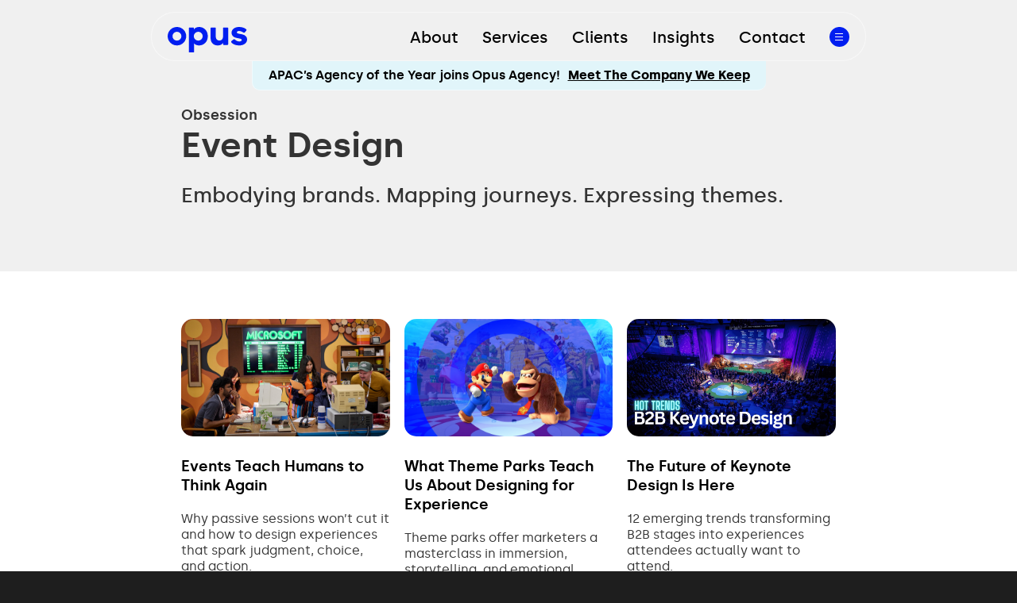

--- FILE ---
content_type: text/html
request_url: https://www.opusagency.com/obsession/event-design
body_size: 21068
content:
<!DOCTYPE html><!-- Last Published: Mon Nov 03 2025 18:59:29 GMT+0000 (Coordinated Universal Time) --><html data-wf-domain="www.opusagency.com" data-wf-page="65949f8d0ccc583c66ee34b2" data-wf-site="61f2e2596c828552c26cad73" lang="en" data-wf-collection="65949f8c0ccc583c66ee3398" data-wf-item-slug="event-design"><head><meta charset="utf-8"/><title>Event Design | Obsession | Opus Agency</title><meta content="width=device-width, initial-scale=1" name="viewport"/><meta content="erh7zT5XSZ4WnY9RcY3u1L8uS3Ow4ZnpSz19c3fCkag" name="google-site-verification"/><link href="https://cdn.prod.website-files.com/61f2e2596c828552c26cad73/css/opus-agency.webflow.shared.31c252d3b.min.css" rel="stylesheet" type="text/css"/><script type="text/javascript">!function(o,c){var n=c.documentElement,t=" w-mod-";n.className+=t+"js",("ontouchstart"in o||o.DocumentTouch&&c instanceof DocumentTouch)&&(n.className+=t+"touch")}(window,document);</script><link href="https://cdn.prod.website-files.com/61f2e2596c828552c26cad73/621675e5aed8de4d55e805d5_Favicon-32x32.png" rel="shortcut icon" type="image/x-icon"/><link href="https://cdn.prod.website-files.com/61f2e2596c828552c26cad73/621675de041f5629055ae707_Favicon-256x256.png" rel="apple-touch-icon"/><link href="https://www.opusagency.com/obsession/event-design" rel="canonical"/><link rel="alternate" type="application/rss+xml" title="RSS Feed" href="/insights/rss.xml" />
<meta name="theme-color" content="#001ef0" />
<!-- Google Tag Manager -->
<script>
  window.dataLayer = window.dataLayer || [];
  function gtag(){dataLayer.push(arguments);}
</script>
<script>(function(w,d,s,l,i){w[l]=w[l]||[];w[l].push({'gtm.start':
new Date().getTime(),event:'gtm.js'});var f=d.getElementsByTagName(s)[0],
j=d.createElement(s),dl=l!='dataLayer'?'&l='+l:'';j.async=true;j.src=
'https://www.googletagmanager.com/gtm.js?id='+i+dl;f.parentNode.insertBefore(j,f);
})(window,document,'script','dataLayer','GTM-PP6GF6V');</script>
<!-- End Google Tag Manager -->

<!-- Plausible Analytics -->
<script defer data-domain="opusagency.com" src="https://plausible.io/js/plausible.js"></script>
<script defer data-domain="opusagency.com" src="https://plausible.io/js/script.file-downloads.outbound-links.js"></script>
<script>window.plausible = window.plausible || function() { (window.plausible.q = window.plausible.q || []).push(arguments) }</script>
<!-- End: Plausible Analytics -->

<style>
	.cookienotice { position:fixed; bottom:0; right:0; display:none; z-index:999; }
	.hover-switch .hover-over { display:none; }
	.hover-switch:hover .hover-out { display:none; }
	.hover-switch:hover .hover-over { display:inline-block; }
	body { overflow-x:hidden; }
	a { color:#001ef0; text-decoration:none; }
	a:not(.button):not(.threepictures-linkblock):not(.xothreepictures-linkblock):hover { text-decoration:underline; }
	a:hover .threepictures-cta { text-decoration:underline; }
	a:hover .stacked-paragraph-cta { text-decoration:underline; }
	a:hover .hero-cta { text-decoration:underline; }
  .page-gray header {background-color: #f0f0f0;}
	b, strong { font-weight:600 !important; }
	p { font-weight:500; font-size:inherit; line-height:inherit; margin:0 0 0.8em 0; }
	h1,h2,h3,h4,h5,h6,h7 { font-weight:600; font-size:inherit; line-height:inherit; padding:0; margin:0 0 0.8em 0; }
	.w-input:focus, .w-select:focus { border-color: #001ef0; } 

	.aural:not(:focus-within) { left:-100vw; top:-100vh; }
	#left-sitemenu { left:-100vw; position:fixed; z-index:999; opacity:0; transition:left 0.3s, opacity 3s; }
	#left-sitemenu:focus-within { left:0 !important; opacity:1; transition:left 0.3s, opacity 0.1s; }
	@media screen and (max-width:991px)  {
		body.menuopen { overflow:hidden !important; }
 		.careers-givingback-col { width: 100% !important; }
	}
	#menu-show { display:none; transition:top 0.3s; }
	#site-menu { position:absolute; }
	div#careers-stats-slider { border-top: none; margin-top: -13.33vw; }
	footer form#email-form              label  { transition:margin 0.3s, font-size 0.3s; }
	footer form#email-form:focus-within label,
	footer form#email-form.hasemail     label  { margin-top:-15px; z-index:1; font-size:80%; padding:0em 1em; margin-left:19px; }
	.threepictures-collectionitem { vertical-align:top; }
	.hidden-on-live-site { display:none; }
  
	.w-slider-dot.w-active { background-color: #000 !important; }
	.w-slider-dot { background-color: rgba(0,0,0,.4) !important; }
	.w-slider-arrow-left, .w-slider-arrow-right { color: #000  !important; margin-top:13.33vw; }
	@media screen and (max-width:991px)  { 
		.desktop-only { display:none !important; }
		.w-slider .w-slider-arrow-left  { display:none; }
		.w-slider .w-slider-arrow-right { display:none; }
		.w-slider { margin-left:-10.65vw; margin-right:-10.65vw; }
	}
	.w-slider { user-select:none; background-color:transparent !important; }

	.font70 { font-size:min(3.472vw, 50px) !important; line-height:min(4.340vw, 62px) !important; }
	@media screen and (min-width:1440px) { .font70 { font-size:min(3.162vw, 60px) !important; line-height:min(3.952vw, 75px) !important; } }
	@media screen and (max-width:991px)  { .font70 { font-size:10.67vw !important; line-height:13.33vw !important; } }

	.ripple { width:10px; height:10px; background-color:transparent; position:fixed; border-radius:50%; border:3px solid #001EF0; z-index:200; }
	.cursor { position:fixed; width:20px; height:20px; border-radius:50%; background-color:#fff; pointer-events:none; z-index:9999999999; transition:transform 0.2s; display:none; border:1px solid #001EF0; }
	html.w-editor .cursor { display:none !important; }

	div.rippleEffect { position:absolute; box-sizing:border-box; border-style:solid; border-color:#000000; border-radius:50%; animation:rippleEffect 2s ease-out; z-index:300; opacity:0; }
	div.rippleEffect2 { position:absolute; box-sizing:border-box; border-style:solid; border-color:#000000; border-radius:50%; animation:rippleEffect2 2s ease-out; z-index:300; opacity:0; }
	div.rippleEffect3 { position:absolute; box-sizing:border-box; border-style:solid; border-color:#000000; border-radius:50%; animation:rippleEffect3 2s ease-out; z-index:300; opacity:0; }
	div.rippleEffect4 { position:absolute; box-sizing:border-box; border-style:solid; border-color:#000000; border-radius:50%; animation:rippleEffect4 2s ease-out; z-index:300; opacity:0; }
	div.rippleEffect5 { position:absolute; box-sizing:border-box; border-style:solid; border-color:#000000; border-radius:50%; animation:rippleEffect5 1.5s linear; z-index:300; opacity:0; }
	@keyframes rippleEffect { 0% { opacity:1; width:calc(0.05em * 4); height:calc(0.05em * 4); margin:calc(-0.25em * 0); border-width:0.3em; } 10% { opacity:1; } 20% { opacity:1; } 30% { opacity:1; } 40% { opacity:1; } 50% { opacity:1; } 100% { opacity:0; width:50em; height:50em; margin:-25.6em; border-width:0.01em; } }
	@keyframes rippleEffect2 { 0% { opacity:0; width:calc(0.05em * 4); height:calc(0.05em * 4); margin:calc(-0.25em * 0); border-width:0.3em; } 10% { opacity:0; } 20% { opacity:1; } 30% { opacity:1; } 40% { opacity:1; } 50% { opacity:1; } 100% { opacity:0; width:75em; height:75em; margin:-38.5em; border-width:0.01em; } }
	@keyframes rippleEffect3 { 0% { opacity:0; width:calc(0.05em * 4); height:calc(0.05em * 4); margin:calc(-0.25em * 0); border-width:0.3em; } 10% { opacity:0; } 20% { opacity:0; } 30% { opacity:1; } 40% { opacity:1; } 50% { opacity:1; } 100% { opacity:0; width:112.5em; height:112.5em; margin:-56.25em; border-width:0.01em; } }
	@keyframes rippleEffect4 { 0% { opacity:0; width:calc(0.05em * 4); height:calc(0.05em * 4); margin:calc(-0.25em * 0); border-width:0.3em; } 10% { opacity:0; } 20% { opacity:0; } 30% { opacity:0; } 40% { opacity:1; } 50% { opacity:1; } 100% { opacity:0; width:150em; height:150em; margin:-77em; border-width:0.01em; } }

	a#menu-show, .header-firstpage { user-select:none; }
	@media screen and (min-width:992px)  { .sliding-sitemenu-alltext { min-height: calc(100vh - 16vh - 45px) !important; } }
</style></head><body class="body"><div id="top" class="pagecontainer page-gray"><header class="header"><div class="skip-target w-embed"><a name="skip-target" id="skip-target"></a></div></header><div class="main"><div class="gray-section"><div class="kicker">Obsession</div><h1 class="blog-title font-bold font70">Event Design</h1><div class="blog-stage-content font30 w-richtext"><p>Embodying brands. Mapping journeys. Expressing themes.</p></div></div><div class="white-section"><div class="w-dyn-list"><div role="list" class="threepictures-grid w-dyn-items"><div role="listitem" class="w-dyn-item"><a href="/article/events-teach-humans-to-think-again" class="threepictures-linkblock margintop-80 w-inline-block"><div class="threepictures-image-container"><img src="https://cdn.prod.website-files.com/62151f08c425abd5e1b8c93c/68fb9e6ed7fbf9a8a06c2e97_EventsTeachUsToThink.jpg" loading="lazy" alt="" sizes="(max-width: 479px) 100vw, (max-width: 991px) 79vw, 21vw" srcset="https://cdn.prod.website-files.com/62151f08c425abd5e1b8c93c/68fb9e6ed7fbf9a8a06c2e97_EventsTeachUsToThink-p-500.jpg 500w, https://cdn.prod.website-files.com/62151f08c425abd5e1b8c93c/68fb9e6ed7fbf9a8a06c2e97_EventsTeachUsToThink-p-800.jpg 800w, https://cdn.prod.website-files.com/62151f08c425abd5e1b8c93c/68fb9e6ed7fbf9a8a06c2e97_EventsTeachUsToThink-p-1080.jpg 1080w, https://cdn.prod.website-files.com/62151f08c425abd5e1b8c93c/68fb9e6ed7fbf9a8a06c2e97_EventsTeachUsToThink.jpg 1366w" class="threepictures-image"/><img src="https://cdn.prod.website-files.com/62151f08c425abd5e1b8c93c/68fb9e6ed7fbf9a8a06c2e97_EventsTeachUsToThink.jpg" loading="lazy" alt="" sizes="100vw" srcset="https://cdn.prod.website-files.com/62151f08c425abd5e1b8c93c/68fb9e6ed7fbf9a8a06c2e97_EventsTeachUsToThink-p-500.jpg 500w, https://cdn.prod.website-files.com/62151f08c425abd5e1b8c93c/68fb9e6ed7fbf9a8a06c2e97_EventsTeachUsToThink-p-800.jpg 800w, https://cdn.prod.website-files.com/62151f08c425abd5e1b8c93c/68fb9e6ed7fbf9a8a06c2e97_EventsTeachUsToThink-p-1080.jpg 1080w, https://cdn.prod.website-files.com/62151f08c425abd5e1b8c93c/68fb9e6ed7fbf9a8a06c2e97_EventsTeachUsToThink.jpg 1366w" class="threepictures-image w-condition-invisible"/><img src="https://cdn.prod.website-files.com/62151f08c425abd5e1b8c93c/68fb9e6ed7fbf9a8a06c2e97_EventsTeachUsToThink.jpg" loading="lazy" alt="" sizes="100vw" srcset="https://cdn.prod.website-files.com/62151f08c425abd5e1b8c93c/68fb9e6ed7fbf9a8a06c2e97_EventsTeachUsToThink-p-500.jpg 500w, https://cdn.prod.website-files.com/62151f08c425abd5e1b8c93c/68fb9e6ed7fbf9a8a06c2e97_EventsTeachUsToThink-p-800.jpg 800w, https://cdn.prod.website-files.com/62151f08c425abd5e1b8c93c/68fb9e6ed7fbf9a8a06c2e97_EventsTeachUsToThink-p-1080.jpg 1080w, https://cdn.prod.website-files.com/62151f08c425abd5e1b8c93c/68fb9e6ed7fbf9a8a06c2e97_EventsTeachUsToThink.jpg 1366w" class="threepictures-image w-condition-invisible"/></div><h2 class="threepictures-title font30 font-bold">Events Teach Humans to Think Again</h2><h2 class="threepictures-title font30 font-bold w-condition-invisible">Events Teach Humans to Think Again</h2><h2 class="threepictures-title font30 font-bold w-condition-invisible">Events Teach Humans to Think Again</h2><div class="threepictures-paragraph font16 font-notbold"><div class="threepictures-teaser">Why passive sessions won’t cut it and how to design experiences that spark judgment, choice, and action. </div><div class="threepictures-teaser w-condition-invisible w-dyn-bind-empty"></div><div class="cta-space"> </div><div class="threepictures-cta">More</div></div></a></div><div role="listitem" class="w-dyn-item"><a href="/article/what-theme-parks-teach-us-about-designing-for-experience" class="threepictures-linkblock margintop-80 w-inline-block"><div class="threepictures-image-container"><img src="https://cdn.prod.website-files.com/62151f08c425abd5e1b8c93c/6889040749041f917e7f75a9_ThemeParkDesign.png" loading="lazy" alt="" sizes="(max-width: 479px) 100vw, (max-width: 991px) 79vw, 21vw" srcset="https://cdn.prod.website-files.com/62151f08c425abd5e1b8c93c/6889040749041f917e7f75a9_ThemeParkDesign-p-500.png 500w, https://cdn.prod.website-files.com/62151f08c425abd5e1b8c93c/6889040749041f917e7f75a9_ThemeParkDesign-p-800.png 800w, https://cdn.prod.website-files.com/62151f08c425abd5e1b8c93c/6889040749041f917e7f75a9_ThemeParkDesign-p-1080.png 1080w, https://cdn.prod.website-files.com/62151f08c425abd5e1b8c93c/6889040749041f917e7f75a9_ThemeParkDesign.png 1366w" class="threepictures-image"/><img src="https://cdn.prod.website-files.com/62151f08c425abd5e1b8c93c/6889040749041f917e7f75a9_ThemeParkDesign.png" loading="lazy" alt="" sizes="100vw" srcset="https://cdn.prod.website-files.com/62151f08c425abd5e1b8c93c/6889040749041f917e7f75a9_ThemeParkDesign-p-500.png 500w, https://cdn.prod.website-files.com/62151f08c425abd5e1b8c93c/6889040749041f917e7f75a9_ThemeParkDesign-p-800.png 800w, https://cdn.prod.website-files.com/62151f08c425abd5e1b8c93c/6889040749041f917e7f75a9_ThemeParkDesign-p-1080.png 1080w, https://cdn.prod.website-files.com/62151f08c425abd5e1b8c93c/6889040749041f917e7f75a9_ThemeParkDesign.png 1366w" class="threepictures-image w-condition-invisible"/><img src="https://cdn.prod.website-files.com/62151f08c425abd5e1b8c93c/6889040749041f917e7f75a9_ThemeParkDesign.png" loading="lazy" alt="" sizes="100vw" srcset="https://cdn.prod.website-files.com/62151f08c425abd5e1b8c93c/6889040749041f917e7f75a9_ThemeParkDesign-p-500.png 500w, https://cdn.prod.website-files.com/62151f08c425abd5e1b8c93c/6889040749041f917e7f75a9_ThemeParkDesign-p-800.png 800w, https://cdn.prod.website-files.com/62151f08c425abd5e1b8c93c/6889040749041f917e7f75a9_ThemeParkDesign-p-1080.png 1080w, https://cdn.prod.website-files.com/62151f08c425abd5e1b8c93c/6889040749041f917e7f75a9_ThemeParkDesign.png 1366w" class="threepictures-image w-condition-invisible"/></div><h2 class="threepictures-title font30 font-bold">What Theme Parks Teach Us About Designing for Experience</h2><h2 class="threepictures-title font30 font-bold w-condition-invisible">What Theme Parks Teach Us About Designing for Experience</h2><h2 class="threepictures-title font30 font-bold w-condition-invisible">What Theme Parks Teach Us About Designing for Experience</h2><div class="threepictures-paragraph font16 font-notbold"><div class="threepictures-teaser">Theme parks offer marketers a masterclass in immersion, storytelling, and emotional connection – and why brands should be taking notes.</div><div class="threepictures-teaser w-condition-invisible w-dyn-bind-empty"></div><div class="cta-space"> </div><div class="threepictures-cta">More</div></div></a></div><div role="listitem" class="w-dyn-item"><a href="/article/the-future-of-keynote-design" class="threepictures-linkblock margintop-80 w-inline-block"><div class="threepictures-image-container"><img src="https://cdn.prod.website-files.com/62151f08c425abd5e1b8c93c/68829949169bd2bedafa1fa8_KEYNOTE.gif" loading="lazy" alt="" class="threepictures-image"/><img src="https://cdn.prod.website-files.com/62151f08c425abd5e1b8c93c/68829949169bd2bedafa1fa8_KEYNOTE.gif" loading="lazy" alt="" class="threepictures-image w-condition-invisible"/><img src="https://cdn.prod.website-files.com/62151f08c425abd5e1b8c93c/68829949169bd2bedafa1fa8_KEYNOTE.gif" loading="lazy" alt="" class="threepictures-image w-condition-invisible"/></div><h2 class="threepictures-title font30 font-bold">The Future of Keynote Design Is Here</h2><h2 class="threepictures-title font30 font-bold w-condition-invisible">The Future of Keynote Design</h2><h2 class="threepictures-title font30 font-bold w-condition-invisible">The Future of Keynote Design Is Here</h2><div class="threepictures-paragraph font16 font-notbold"><div class="threepictures-teaser">12 emerging trends transforming B2B stages into experiences attendees actually want to attend. </div><div class="threepictures-teaser w-condition-invisible w-dyn-bind-empty"></div><div class="cta-space"> </div><div class="threepictures-cta">More</div></div></a></div><div role="listitem" class="w-dyn-item"><a href="/article/reflections-from-lxw-2025" class="threepictures-linkblock margintop-80 w-inline-block"><div class="threepictures-image-container"><img src="https://cdn.prod.website-files.com/62151f08c425abd5e1b8c93c/6819281220c6b64e073dbf24_Untitled-2.jpg" loading="lazy" alt="" sizes="(max-width: 479px) 100vw, (max-width: 991px) 79vw, 21vw" srcset="https://cdn.prod.website-files.com/62151f08c425abd5e1b8c93c/6819281220c6b64e073dbf24_Untitled-2-p-500.jpg 500w, https://cdn.prod.website-files.com/62151f08c425abd5e1b8c93c/6819281220c6b64e073dbf24_Untitled-2-p-800.jpg 800w, https://cdn.prod.website-files.com/62151f08c425abd5e1b8c93c/6819281220c6b64e073dbf24_Untitled-2-p-1080.jpg 1080w, https://cdn.prod.website-files.com/62151f08c425abd5e1b8c93c/6819281220c6b64e073dbf24_Untitled-2.jpg 1366w" class="threepictures-image"/><img src="https://cdn.prod.website-files.com/62151f08c425abd5e1b8c93c/6819281220c6b64e073dbf24_Untitled-2.jpg" loading="lazy" alt="" sizes="100vw" srcset="https://cdn.prod.website-files.com/62151f08c425abd5e1b8c93c/6819281220c6b64e073dbf24_Untitled-2-p-500.jpg 500w, https://cdn.prod.website-files.com/62151f08c425abd5e1b8c93c/6819281220c6b64e073dbf24_Untitled-2-p-800.jpg 800w, https://cdn.prod.website-files.com/62151f08c425abd5e1b8c93c/6819281220c6b64e073dbf24_Untitled-2-p-1080.jpg 1080w, https://cdn.prod.website-files.com/62151f08c425abd5e1b8c93c/6819281220c6b64e073dbf24_Untitled-2.jpg 1366w" class="threepictures-image w-condition-invisible"/><img src="https://cdn.prod.website-files.com/62151f08c425abd5e1b8c93c/6819281220c6b64e073dbf24_Untitled-2.jpg" loading="lazy" alt="" sizes="100vw" srcset="https://cdn.prod.website-files.com/62151f08c425abd5e1b8c93c/6819281220c6b64e073dbf24_Untitled-2-p-500.jpg 500w, https://cdn.prod.website-files.com/62151f08c425abd5e1b8c93c/6819281220c6b64e073dbf24_Untitled-2-p-800.jpg 800w, https://cdn.prod.website-files.com/62151f08c425abd5e1b8c93c/6819281220c6b64e073dbf24_Untitled-2-p-1080.jpg 1080w, https://cdn.prod.website-files.com/62151f08c425abd5e1b8c93c/6819281220c6b64e073dbf24_Untitled-2.jpg 1366w" class="threepictures-image w-condition-invisible"/></div><h2 class="threepictures-title font30 font-bold">Beyond Immersion: Reflections from London Experience Week 2025</h2><h2 class="threepictures-title font30 font-bold w-condition-invisible">Reflections from LXW 2025</h2><h2 class="threepictures-title font30 font-bold w-condition-invisible">Beyond Immersion: Reflections from London Experience Week 2025</h2><div class="threepictures-paragraph font16 font-notbold"><div class="threepictures-teaser">Insights, frameworks, and future signals from the world’s first Experience Week.</div><div class="threepictures-teaser w-condition-invisible w-dyn-bind-empty"></div><div class="cta-space"> </div><div class="threepictures-cta">More</div></div></a></div><div role="listitem" class="w-dyn-item"><a href="/article/15-events-to-watch-in-2025" class="threepictures-linkblock margintop-80 w-inline-block"><div class="threepictures-image-container"><img src="https://cdn.prod.website-files.com/62151f08c425abd5e1b8c93c/673e5dd4b0e727a01ecfad01_Dreamforce.jpg" loading="lazy" alt="" sizes="(max-width: 479px) 100vw, (max-width: 991px) 79vw, 21vw" srcset="https://cdn.prod.website-files.com/62151f08c425abd5e1b8c93c/673e5dd4b0e727a01ecfad01_Dreamforce-p-500.jpg 500w, https://cdn.prod.website-files.com/62151f08c425abd5e1b8c93c/673e5dd4b0e727a01ecfad01_Dreamforce-p-800.jpg 800w, https://cdn.prod.website-files.com/62151f08c425abd5e1b8c93c/673e5dd4b0e727a01ecfad01_Dreamforce-p-1080.jpg 1080w, https://cdn.prod.website-files.com/62151f08c425abd5e1b8c93c/673e5dd4b0e727a01ecfad01_Dreamforce.jpg 1366w" class="threepictures-image"/><img src="https://cdn.prod.website-files.com/62151f08c425abd5e1b8c93c/673e5dd4b0e727a01ecfad01_Dreamforce.jpg" loading="lazy" alt="" sizes="100vw" srcset="https://cdn.prod.website-files.com/62151f08c425abd5e1b8c93c/673e5dd4b0e727a01ecfad01_Dreamforce-p-500.jpg 500w, https://cdn.prod.website-files.com/62151f08c425abd5e1b8c93c/673e5dd4b0e727a01ecfad01_Dreamforce-p-800.jpg 800w, https://cdn.prod.website-files.com/62151f08c425abd5e1b8c93c/673e5dd4b0e727a01ecfad01_Dreamforce-p-1080.jpg 1080w, https://cdn.prod.website-files.com/62151f08c425abd5e1b8c93c/673e5dd4b0e727a01ecfad01_Dreamforce.jpg 1366w" class="threepictures-image w-condition-invisible"/><img src="https://cdn.prod.website-files.com/62151f08c425abd5e1b8c93c/673e5dd4b0e727a01ecfad01_Dreamforce.jpg" loading="lazy" alt="" sizes="100vw" srcset="https://cdn.prod.website-files.com/62151f08c425abd5e1b8c93c/673e5dd4b0e727a01ecfad01_Dreamforce-p-500.jpg 500w, https://cdn.prod.website-files.com/62151f08c425abd5e1b8c93c/673e5dd4b0e727a01ecfad01_Dreamforce-p-800.jpg 800w, https://cdn.prod.website-files.com/62151f08c425abd5e1b8c93c/673e5dd4b0e727a01ecfad01_Dreamforce-p-1080.jpg 1080w, https://cdn.prod.website-files.com/62151f08c425abd5e1b8c93c/673e5dd4b0e727a01ecfad01_Dreamforce.jpg 1366w" class="threepictures-image w-condition-invisible"/></div><h2 class="threepictures-title font30 font-bold">15 Events to Watch in 2025</h2><h2 class="threepictures-title font30 font-bold w-condition-invisible">15 Events to Watch in 2025</h2><h2 class="threepictures-title font30 font-bold w-condition-invisible">15 Events to Watch in 2025</h2><div class="threepictures-paragraph font16 font-notbold"><div class="threepictures-teaser">Spotlighting key events shaping the future and the trends defining them.</div><div class="threepictures-teaser w-condition-invisible w-dyn-bind-empty"></div><div class="cta-space"> </div><div class="threepictures-cta">More</div></div></a></div><div role="listitem" class="w-dyn-item"><a href="/article/opus-agency-on-the-proliferation-of-hotel-brands" class="threepictures-linkblock margintop-80 w-inline-block"><div class="threepictures-image-container"><img src="https://cdn.prod.website-files.com/62151f08c425abd5e1b8c93c/67168e8c21fdebc9bb55fed9_SkiftHeader.jpg" loading="lazy" alt="" sizes="(max-width: 479px) 100vw, (max-width: 991px) 79vw, 21vw" srcset="https://cdn.prod.website-files.com/62151f08c425abd5e1b8c93c/67168e8c21fdebc9bb55fed9_SkiftHeader-p-500.jpg 500w, https://cdn.prod.website-files.com/62151f08c425abd5e1b8c93c/67168e8c21fdebc9bb55fed9_SkiftHeader-p-800.jpg 800w, https://cdn.prod.website-files.com/62151f08c425abd5e1b8c93c/67168e8c21fdebc9bb55fed9_SkiftHeader-p-1080.jpg 1080w, https://cdn.prod.website-files.com/62151f08c425abd5e1b8c93c/67168e8c21fdebc9bb55fed9_SkiftHeader.jpg 1366w" class="threepictures-image"/><img src="https://cdn.prod.website-files.com/62151f08c425abd5e1b8c93c/67168e8c21fdebc9bb55fed9_SkiftHeader.jpg" loading="lazy" alt="" sizes="100vw" srcset="https://cdn.prod.website-files.com/62151f08c425abd5e1b8c93c/67168e8c21fdebc9bb55fed9_SkiftHeader-p-500.jpg 500w, https://cdn.prod.website-files.com/62151f08c425abd5e1b8c93c/67168e8c21fdebc9bb55fed9_SkiftHeader-p-800.jpg 800w, https://cdn.prod.website-files.com/62151f08c425abd5e1b8c93c/67168e8c21fdebc9bb55fed9_SkiftHeader-p-1080.jpg 1080w, https://cdn.prod.website-files.com/62151f08c425abd5e1b8c93c/67168e8c21fdebc9bb55fed9_SkiftHeader.jpg 1366w" class="threepictures-image w-condition-invisible"/><img src="https://cdn.prod.website-files.com/62151f08c425abd5e1b8c93c/67168e8c21fdebc9bb55fed9_SkiftHeader.jpg" loading="lazy" alt="" sizes="100vw" srcset="https://cdn.prod.website-files.com/62151f08c425abd5e1b8c93c/67168e8c21fdebc9bb55fed9_SkiftHeader-p-500.jpg 500w, https://cdn.prod.website-files.com/62151f08c425abd5e1b8c93c/67168e8c21fdebc9bb55fed9_SkiftHeader-p-800.jpg 800w, https://cdn.prod.website-files.com/62151f08c425abd5e1b8c93c/67168e8c21fdebc9bb55fed9_SkiftHeader-p-1080.jpg 1080w, https://cdn.prod.website-files.com/62151f08c425abd5e1b8c93c/67168e8c21fdebc9bb55fed9_SkiftHeader.jpg 1366w" class="threepictures-image w-condition-invisible"/></div><h2 class="threepictures-title font30 font-bold">Opus Agency on the Proliferation of Hotel Brands</h2><h2 class="threepictures-title font30 font-bold w-condition-invisible">Opus Agency on the Proliferation of Hotel Brands</h2><h2 class="threepictures-title font30 font-bold w-condition-invisible">Opus Agency on the Proliferation of Hotel Brands</h2><div class="threepictures-paragraph font16 font-notbold"><div class="threepictures-teaser">Tiffany Cohen weighs in on how planners navigate a saturated hospitality market.</div><div class="threepictures-teaser w-condition-invisible w-dyn-bind-empty"></div><div class="cta-space"> </div><div class="threepictures-cta">More</div></div></a></div><div role="listitem" class="w-dyn-item"><a href="/article/destination-edit-exploring-apac" class="threepictures-linkblock margintop-80 w-inline-block"><div class="threepictures-image-container"><img src="https://cdn.prod.website-files.com/62151f08c425abd5e1b8c93c/66eb46c0ee163e0b241bd7a1_Destination%20APAC.jpg" loading="lazy" alt="" sizes="(max-width: 479px) 100vw, (max-width: 991px) 79vw, 21vw" srcset="https://cdn.prod.website-files.com/62151f08c425abd5e1b8c93c/66eb46c0ee163e0b241bd7a1_Destination%20APAC-p-500.jpg 500w, https://cdn.prod.website-files.com/62151f08c425abd5e1b8c93c/66eb46c0ee163e0b241bd7a1_Destination%20APAC-p-800.jpg 800w, https://cdn.prod.website-files.com/62151f08c425abd5e1b8c93c/66eb46c0ee163e0b241bd7a1_Destination%20APAC-p-1080.jpg 1080w, https://cdn.prod.website-files.com/62151f08c425abd5e1b8c93c/66eb46c0ee163e0b241bd7a1_Destination%20APAC.jpg 1366w" class="threepictures-image"/><img src="https://cdn.prod.website-files.com/62151f08c425abd5e1b8c93c/66eb46c0ee163e0b241bd7a1_Destination%20APAC.jpg" loading="lazy" alt="" sizes="100vw" srcset="https://cdn.prod.website-files.com/62151f08c425abd5e1b8c93c/66eb46c0ee163e0b241bd7a1_Destination%20APAC-p-500.jpg 500w, https://cdn.prod.website-files.com/62151f08c425abd5e1b8c93c/66eb46c0ee163e0b241bd7a1_Destination%20APAC-p-800.jpg 800w, https://cdn.prod.website-files.com/62151f08c425abd5e1b8c93c/66eb46c0ee163e0b241bd7a1_Destination%20APAC-p-1080.jpg 1080w, https://cdn.prod.website-files.com/62151f08c425abd5e1b8c93c/66eb46c0ee163e0b241bd7a1_Destination%20APAC.jpg 1366w" class="threepictures-image w-condition-invisible"/><img src="https://cdn.prod.website-files.com/62151f08c425abd5e1b8c93c/66eb46c0ee163e0b241bd7a1_Destination%20APAC.jpg" loading="lazy" alt="" sizes="100vw" srcset="https://cdn.prod.website-files.com/62151f08c425abd5e1b8c93c/66eb46c0ee163e0b241bd7a1_Destination%20APAC-p-500.jpg 500w, https://cdn.prod.website-files.com/62151f08c425abd5e1b8c93c/66eb46c0ee163e0b241bd7a1_Destination%20APAC-p-800.jpg 800w, https://cdn.prod.website-files.com/62151f08c425abd5e1b8c93c/66eb46c0ee163e0b241bd7a1_Destination%20APAC-p-1080.jpg 1080w, https://cdn.prod.website-files.com/62151f08c425abd5e1b8c93c/66eb46c0ee163e0b241bd7a1_Destination%20APAC.jpg 1366w" class="threepictures-image w-condition-invisible"/></div><h2 class="threepictures-title font30 font-bold">Destination Edit: Exploring APAC</h2><h2 class="threepictures-title font30 font-bold w-condition-invisible">Destination Edit: Exploring APAC</h2><h2 class="threepictures-title font30 font-bold w-condition-invisible">Destination Edit: Exploring APAC</h2><div class="threepictures-paragraph font16 font-notbold"><div class="threepictures-teaser">Six new destinations on our global tour.</div><div class="threepictures-teaser w-condition-invisible w-dyn-bind-empty"></div><div class="cta-space"> </div><div class="threepictures-cta">More</div></div></a></div><div role="listitem" class="w-dyn-item"><a href="/article/top-five-takeaways-from-wxo-summit" class="threepictures-linkblock margintop-80 w-inline-block"><div class="threepictures-image-container"><img src="https://cdn.prod.website-files.com/62151f08c425abd5e1b8c93c/6675ceca79313b7fba12d1fb_WXOSummit_Recap.png" loading="lazy" alt="" sizes="(max-width: 479px) 100vw, (max-width: 991px) 79vw, 21vw" srcset="https://cdn.prod.website-files.com/62151f08c425abd5e1b8c93c/6675ceca79313b7fba12d1fb_WXOSummit_Recap-p-500.png 500w, https://cdn.prod.website-files.com/62151f08c425abd5e1b8c93c/6675ceca79313b7fba12d1fb_WXOSummit_Recap-p-800.png 800w, https://cdn.prod.website-files.com/62151f08c425abd5e1b8c93c/6675ceca79313b7fba12d1fb_WXOSummit_Recap-p-1080.png 1080w, https://cdn.prod.website-files.com/62151f08c425abd5e1b8c93c/6675ceca79313b7fba12d1fb_WXOSummit_Recap.png 1366w" class="threepictures-image"/><img src="https://cdn.prod.website-files.com/62151f08c425abd5e1b8c93c/6675ceca79313b7fba12d1fb_WXOSummit_Recap.png" loading="lazy" alt="" sizes="100vw" srcset="https://cdn.prod.website-files.com/62151f08c425abd5e1b8c93c/6675ceca79313b7fba12d1fb_WXOSummit_Recap-p-500.png 500w, https://cdn.prod.website-files.com/62151f08c425abd5e1b8c93c/6675ceca79313b7fba12d1fb_WXOSummit_Recap-p-800.png 800w, https://cdn.prod.website-files.com/62151f08c425abd5e1b8c93c/6675ceca79313b7fba12d1fb_WXOSummit_Recap-p-1080.png 1080w, https://cdn.prod.website-files.com/62151f08c425abd5e1b8c93c/6675ceca79313b7fba12d1fb_WXOSummit_Recap.png 1366w" class="threepictures-image w-condition-invisible"/><img src="https://cdn.prod.website-files.com/62151f08c425abd5e1b8c93c/6675ceca79313b7fba12d1fb_WXOSummit_Recap.png" loading="lazy" alt="" sizes="100vw" srcset="https://cdn.prod.website-files.com/62151f08c425abd5e1b8c93c/6675ceca79313b7fba12d1fb_WXOSummit_Recap-p-500.png 500w, https://cdn.prod.website-files.com/62151f08c425abd5e1b8c93c/6675ceca79313b7fba12d1fb_WXOSummit_Recap-p-800.png 800w, https://cdn.prod.website-files.com/62151f08c425abd5e1b8c93c/6675ceca79313b7fba12d1fb_WXOSummit_Recap-p-1080.png 1080w, https://cdn.prod.website-files.com/62151f08c425abd5e1b8c93c/6675ceca79313b7fba12d1fb_WXOSummit_Recap.png 1366w" class="threepictures-image w-condition-invisible"/></div><h2 class="threepictures-title font30 font-bold">Top Five Takeaways from WXO Summit</h2><h2 class="threepictures-title font30 font-bold w-condition-invisible">Top Five Takeaways from WXO Summit</h2><h2 class="threepictures-title font30 font-bold w-condition-invisible">Top Five Takeaways from WXO Summit</h2><div class="threepictures-paragraph font16 font-notbold"><div class="threepictures-teaser">Where attendees lead the experiential revolution. </div><div class="threepictures-teaser w-condition-invisible w-dyn-bind-empty"></div><div class="cta-space"> </div><div class="threepictures-cta">More</div></div></a></div><div role="listitem" class="w-dyn-item"><a href="/article/caryn-on-experience-design-cit" class="threepictures-linkblock margintop-80 w-inline-block"><div class="threepictures-image-container"><img src="https://cdn.prod.website-files.com/62151f08c425abd5e1b8c93c/66461261513da5aa35ee8c54_CITMagazine.jpg" loading="lazy" alt="" sizes="(max-width: 479px) 100vw, (max-width: 991px) 79vw, 21vw" srcset="https://cdn.prod.website-files.com/62151f08c425abd5e1b8c93c/66461261513da5aa35ee8c54_CITMagazine-p-500.jpg 500w, https://cdn.prod.website-files.com/62151f08c425abd5e1b8c93c/66461261513da5aa35ee8c54_CITMagazine-p-800.jpg 800w, https://cdn.prod.website-files.com/62151f08c425abd5e1b8c93c/66461261513da5aa35ee8c54_CITMagazine-p-1080.jpg 1080w, https://cdn.prod.website-files.com/62151f08c425abd5e1b8c93c/66461261513da5aa35ee8c54_CITMagazine.jpg 1366w" class="threepictures-image"/><img src="https://cdn.prod.website-files.com/62151f08c425abd5e1b8c93c/66461261513da5aa35ee8c54_CITMagazine.jpg" loading="lazy" alt="" sizes="100vw" srcset="https://cdn.prod.website-files.com/62151f08c425abd5e1b8c93c/66461261513da5aa35ee8c54_CITMagazine-p-500.jpg 500w, https://cdn.prod.website-files.com/62151f08c425abd5e1b8c93c/66461261513da5aa35ee8c54_CITMagazine-p-800.jpg 800w, https://cdn.prod.website-files.com/62151f08c425abd5e1b8c93c/66461261513da5aa35ee8c54_CITMagazine-p-1080.jpg 1080w, https://cdn.prod.website-files.com/62151f08c425abd5e1b8c93c/66461261513da5aa35ee8c54_CITMagazine.jpg 1366w" class="threepictures-image w-condition-invisible"/><img src="https://cdn.prod.website-files.com/62151f08c425abd5e1b8c93c/66461261513da5aa35ee8c54_CITMagazine.jpg" loading="lazy" alt="" sizes="100vw" srcset="https://cdn.prod.website-files.com/62151f08c425abd5e1b8c93c/66461261513da5aa35ee8c54_CITMagazine-p-500.jpg 500w, https://cdn.prod.website-files.com/62151f08c425abd5e1b8c93c/66461261513da5aa35ee8c54_CITMagazine-p-800.jpg 800w, https://cdn.prod.website-files.com/62151f08c425abd5e1b8c93c/66461261513da5aa35ee8c54_CITMagazine-p-1080.jpg 1080w, https://cdn.prod.website-files.com/62151f08c425abd5e1b8c93c/66461261513da5aa35ee8c54_CITMagazine.jpg 1366w" class="threepictures-image w-condition-invisible"/></div><h2 class="threepictures-title font30 font-bold">Giving Attendees What They Want: Immersion, Interaction</h2><h2 class="threepictures-title font30 font-bold w-condition-invisible">Caryn on Experience Design CIT</h2><h2 class="threepictures-title font30 font-bold w-condition-invisible">Giving Attendees What They Want: Immersion, Interaction</h2><div class="threepictures-paragraph font16 font-notbold"><div class="threepictures-teaser">Opus Agency’s Chief Creative Officer shares her insights with Corporate &amp; Incentive Travel.</div><div class="threepictures-teaser w-condition-invisible w-dyn-bind-empty"></div><div class="cta-space"> </div><div class="threepictures-cta">More</div></div></a></div><div role="listitem" class="w-dyn-item"><a href="/article/event-personalization-webinar" class="threepictures-linkblock margintop-80 w-inline-block"><div class="threepictures-image-container"><img src="https://cdn.prod.website-files.com/62151f08c425abd5e1b8c93c/65f08efdeef0626e87325e84_Event%20Personalization3.webp" loading="lazy" alt="" sizes="(max-width: 479px) 100vw, (max-width: 991px) 79vw, 21vw" srcset="https://cdn.prod.website-files.com/62151f08c425abd5e1b8c93c/65f08efdeef0626e87325e84_Event%20Personalization3-p-500.webp 500w, https://cdn.prod.website-files.com/62151f08c425abd5e1b8c93c/65f08efdeef0626e87325e84_Event%20Personalization3-p-800.webp 800w, https://cdn.prod.website-files.com/62151f08c425abd5e1b8c93c/65f08efdeef0626e87325e84_Event%20Personalization3-p-1080.webp 1080w, https://cdn.prod.website-files.com/62151f08c425abd5e1b8c93c/65f08efdeef0626e87325e84_Event%20Personalization3.webp 1366w" class="threepictures-image"/><img src="https://cdn.prod.website-files.com/62151f08c425abd5e1b8c93c/65f08efdeef0626e87325e84_Event%20Personalization3.webp" loading="lazy" alt="" sizes="100vw" srcset="https://cdn.prod.website-files.com/62151f08c425abd5e1b8c93c/65f08efdeef0626e87325e84_Event%20Personalization3-p-500.webp 500w, https://cdn.prod.website-files.com/62151f08c425abd5e1b8c93c/65f08efdeef0626e87325e84_Event%20Personalization3-p-800.webp 800w, https://cdn.prod.website-files.com/62151f08c425abd5e1b8c93c/65f08efdeef0626e87325e84_Event%20Personalization3-p-1080.webp 1080w, https://cdn.prod.website-files.com/62151f08c425abd5e1b8c93c/65f08efdeef0626e87325e84_Event%20Personalization3.webp 1366w" class="threepictures-image w-condition-invisible"/><img src="https://cdn.prod.website-files.com/62151f08c425abd5e1b8c93c/65f08efdeef0626e87325e84_Event%20Personalization3.webp" loading="lazy" alt="" sizes="100vw" srcset="https://cdn.prod.website-files.com/62151f08c425abd5e1b8c93c/65f08efdeef0626e87325e84_Event%20Personalization3-p-500.webp 500w, https://cdn.prod.website-files.com/62151f08c425abd5e1b8c93c/65f08efdeef0626e87325e84_Event%20Personalization3-p-800.webp 800w, https://cdn.prod.website-files.com/62151f08c425abd5e1b8c93c/65f08efdeef0626e87325e84_Event%20Personalization3-p-1080.webp 1080w, https://cdn.prod.website-files.com/62151f08c425abd5e1b8c93c/65f08efdeef0626e87325e84_Event%20Personalization3.webp 1366w" class="threepictures-image w-condition-invisible"/></div><h2 class="threepictures-title font30 font-bold">Join Us for a Can’t-Miss Webinar</h2><h2 class="threepictures-title font30 font-bold w-condition-invisible">Event Personalization Webinar</h2><h2 class="threepictures-title font30 font-bold w-condition-invisible">Join Us for a Can’t-Miss Webinar!</h2><div class="threepictures-paragraph font16 font-notbold"><div class="threepictures-teaser">Insights, ideas, and recommendations from leading brands that are shaping the future of brand experience. </div><div class="threepictures-teaser w-condition-invisible w-dyn-bind-empty"></div><div class="cta-space"> </div><div class="threepictures-cta">More</div></div></a></div><div role="listitem" class="w-dyn-item"><a href="/article/how-to-scale-a-user-conference-for-greater-impact" class="threepictures-linkblock margintop-80 w-inline-block"><div class="threepictures-image-container"><img src="https://cdn.prod.website-files.com/62151f08c425abd5e1b8c93c/65d62f418dfe2ca77fcb0400_Scaling%20User%20Conf.%20Deck%20for%20Images.webp" loading="lazy" alt="" sizes="(max-width: 479px) 100vw, (max-width: 991px) 79vw, 21vw" srcset="https://cdn.prod.website-files.com/62151f08c425abd5e1b8c93c/65d62f418dfe2ca77fcb0400_Scaling%20User%20Conf.%20Deck%20for%20Images-p-500.webp 500w, https://cdn.prod.website-files.com/62151f08c425abd5e1b8c93c/65d62f418dfe2ca77fcb0400_Scaling%20User%20Conf.%20Deck%20for%20Images-p-800.webp 800w, https://cdn.prod.website-files.com/62151f08c425abd5e1b8c93c/65d62f418dfe2ca77fcb0400_Scaling%20User%20Conf.%20Deck%20for%20Images.webp 960w" class="threepictures-image"/><img src="https://cdn.prod.website-files.com/62151f08c425abd5e1b8c93c/65d62f418dfe2ca77fcb0400_Scaling%20User%20Conf.%20Deck%20for%20Images.webp" loading="lazy" alt="" sizes="100vw" srcset="https://cdn.prod.website-files.com/62151f08c425abd5e1b8c93c/65d62f418dfe2ca77fcb0400_Scaling%20User%20Conf.%20Deck%20for%20Images-p-500.webp 500w, https://cdn.prod.website-files.com/62151f08c425abd5e1b8c93c/65d62f418dfe2ca77fcb0400_Scaling%20User%20Conf.%20Deck%20for%20Images-p-800.webp 800w, https://cdn.prod.website-files.com/62151f08c425abd5e1b8c93c/65d62f418dfe2ca77fcb0400_Scaling%20User%20Conf.%20Deck%20for%20Images.webp 960w" class="threepictures-image w-condition-invisible"/><img src="https://cdn.prod.website-files.com/62151f08c425abd5e1b8c93c/65d62f418dfe2ca77fcb0400_Scaling%20User%20Conf.%20Deck%20for%20Images.webp" loading="lazy" alt="" sizes="100vw" srcset="https://cdn.prod.website-files.com/62151f08c425abd5e1b8c93c/65d62f418dfe2ca77fcb0400_Scaling%20User%20Conf.%20Deck%20for%20Images-p-500.webp 500w, https://cdn.prod.website-files.com/62151f08c425abd5e1b8c93c/65d62f418dfe2ca77fcb0400_Scaling%20User%20Conf.%20Deck%20for%20Images-p-800.webp 800w, https://cdn.prod.website-files.com/62151f08c425abd5e1b8c93c/65d62f418dfe2ca77fcb0400_Scaling%20User%20Conf.%20Deck%20for%20Images.webp 960w" class="threepictures-image w-condition-invisible"/></div><h2 class="threepictures-title font30 font-bold">Scaling Impact: Five Tips for Evolving Your User Conference</h2><h2 class="threepictures-title font30 font-bold w-condition-invisible">How to Scale A User Conference for Greater Impact</h2><h2 class="threepictures-title font30 font-bold w-condition-invisible">How to Scale A User Conference for Greater Impact</h2><div class="threepictures-paragraph font16 font-notbold"><div class="threepictures-teaser">Five tips to evolve your customer event into a brand movement.</div><div class="threepictures-teaser w-condition-invisible w-dyn-bind-empty"></div><div class="cta-space"> </div><div class="threepictures-cta">More</div></div></a></div><div role="listitem" class="w-dyn-item"><a href="/article/ten-ways-to-create-glimmers-at-events" class="threepictures-linkblock margintop-80 w-inline-block"><div class="threepictures-image-container"><img src="https://cdn.prod.website-files.com/62151f08c425abd5e1b8c93c/6578d418cc9bbd48e8c32a16_glimmers%20thumbnail.webp" loading="lazy" alt="" sizes="(max-width: 479px) 100vw, (max-width: 991px) 79vw, 21vw" srcset="https://cdn.prod.website-files.com/62151f08c425abd5e1b8c93c/6578d418cc9bbd48e8c32a16_glimmers%20thumbnail-p-500.webp 500w, https://cdn.prod.website-files.com/62151f08c425abd5e1b8c93c/6578d418cc9bbd48e8c32a16_glimmers%20thumbnail-p-800.webp 800w, https://cdn.prod.website-files.com/62151f08c425abd5e1b8c93c/6578d418cc9bbd48e8c32a16_glimmers%20thumbnail-p-1080.webp 1080w, https://cdn.prod.website-files.com/62151f08c425abd5e1b8c93c/6578d418cc9bbd48e8c32a16_glimmers%20thumbnail-p-1600.webp 1600w, https://cdn.prod.website-files.com/62151f08c425abd5e1b8c93c/6578d418cc9bbd48e8c32a16_glimmers%20thumbnail-p-2000.webp 2000w, https://cdn.prod.website-files.com/62151f08c425abd5e1b8c93c/6578d418cc9bbd48e8c32a16_glimmers%20thumbnail.webp 4267w" class="threepictures-image"/><img src="https://cdn.prod.website-files.com/62151f08c425abd5e1b8c93c/6578b8470ab66637b2aeb553_HolidayGlimmers-Opus2023-WebsiteHeader%20(2).gif" loading="lazy" alt="" class="threepictures-image w-condition-invisible"/><img src="https://cdn.prod.website-files.com/62151f08c425abd5e1b8c93c/6578d418cc9bbd48e8c32a16_glimmers%20thumbnail.webp" loading="lazy" alt="" sizes="100vw" srcset="https://cdn.prod.website-files.com/62151f08c425abd5e1b8c93c/6578d418cc9bbd48e8c32a16_glimmers%20thumbnail-p-500.webp 500w, https://cdn.prod.website-files.com/62151f08c425abd5e1b8c93c/6578d418cc9bbd48e8c32a16_glimmers%20thumbnail-p-800.webp 800w, https://cdn.prod.website-files.com/62151f08c425abd5e1b8c93c/6578d418cc9bbd48e8c32a16_glimmers%20thumbnail-p-1080.webp 1080w, https://cdn.prod.website-files.com/62151f08c425abd5e1b8c93c/6578d418cc9bbd48e8c32a16_glimmers%20thumbnail-p-1600.webp 1600w, https://cdn.prod.website-files.com/62151f08c425abd5e1b8c93c/6578d418cc9bbd48e8c32a16_glimmers%20thumbnail-p-2000.webp 2000w, https://cdn.prod.website-files.com/62151f08c425abd5e1b8c93c/6578d418cc9bbd48e8c32a16_glimmers%20thumbnail.webp 4267w" class="threepictures-image w-condition-invisible"/></div><h2 class="threepictures-title font30 font-bold">Discover the Art of Creating ‘Glimmers’ at B2B Events and Conferences</h2><h2 class="threepictures-title font30 font-bold w-condition-invisible">Ten Ways to Create ‘Glimmers’ at Events</h2><h2 class="threepictures-title font30 font-bold w-condition-invisible">Ten Ways to Create ‘Glimmers’ at Events</h2><div class="threepictures-paragraph font16 font-notbold"><div class="threepictures-teaser">How to spark feelings of joy, peace, and belonging for attendees.</div><div class="threepictures-teaser w-condition-invisible w-dyn-bind-empty"></div><div class="cta-space"> </div><div class="threepictures-cta">More</div></div></a></div><div role="listitem" class="w-dyn-item"><a href="/article/how-to-make-your-b2b-brand-activation-stand-out" class="threepictures-linkblock margintop-80 w-inline-block"><div class="threepictures-image-container"><img src="https://cdn.prod.website-files.com/62151f08c425abd5e1b8c93c/65143590fd43bf848ee83a56_activation%202.webp" loading="lazy" alt="" sizes="(max-width: 479px) 100vw, (max-width: 991px) 79vw, 21vw" srcset="https://cdn.prod.website-files.com/62151f08c425abd5e1b8c93c/65143590fd43bf848ee83a56_activation%202-p-500.webp 500w, https://cdn.prod.website-files.com/62151f08c425abd5e1b8c93c/65143590fd43bf848ee83a56_activation%202-p-800.webp 800w, https://cdn.prod.website-files.com/62151f08c425abd5e1b8c93c/65143590fd43bf848ee83a56_activation%202.webp 1024w" class="threepictures-image"/><img src="https://cdn.prod.website-files.com/62151f08c425abd5e1b8c93c/65143590fd43bf848ee83a56_activation%202.webp" loading="lazy" alt="" sizes="100vw" srcset="https://cdn.prod.website-files.com/62151f08c425abd5e1b8c93c/65143590fd43bf848ee83a56_activation%202-p-500.webp 500w, https://cdn.prod.website-files.com/62151f08c425abd5e1b8c93c/65143590fd43bf848ee83a56_activation%202-p-800.webp 800w, https://cdn.prod.website-files.com/62151f08c425abd5e1b8c93c/65143590fd43bf848ee83a56_activation%202.webp 1024w" class="threepictures-image w-condition-invisible"/><img src="https://cdn.prod.website-files.com/62151f08c425abd5e1b8c93c/65143590fd43bf848ee83a56_activation%202.webp" loading="lazy" alt="" sizes="100vw" srcset="https://cdn.prod.website-files.com/62151f08c425abd5e1b8c93c/65143590fd43bf848ee83a56_activation%202-p-500.webp 500w, https://cdn.prod.website-files.com/62151f08c425abd5e1b8c93c/65143590fd43bf848ee83a56_activation%202-p-800.webp 800w, https://cdn.prod.website-files.com/62151f08c425abd5e1b8c93c/65143590fd43bf848ee83a56_activation%202.webp 1024w" class="threepictures-image w-condition-invisible"/></div><h2 class="threepictures-title font30 font-bold">Stand Out with a B2B Brand Activation that Engages Audiences and Maximizes ROI</h2><h2 class="threepictures-title font30 font-bold w-condition-invisible">How to Make Your B2B Brand Activation Stand Out  </h2><h2 class="threepictures-title font30 font-bold w-condition-invisible">How to Make Your B2B Brand Activation Stand Out</h2><div class="threepictures-paragraph font16 font-notbold"><div class="threepictures-teaser">Unique trends for attracting attendees, engaging your audience, and maximizing business investments. </div><div class="threepictures-teaser w-condition-invisible w-dyn-bind-empty"></div><div class="cta-space"> </div><div class="threepictures-cta">More</div></div></a></div><div role="listitem" class="w-dyn-item"><a href="/article/design-lab-at-ems" class="threepictures-linkblock margintop-80 w-inline-block"><div class="threepictures-image-container"><img src="https://cdn.prod.website-files.com/62151f08c425abd5e1b8c93c/64a96092379c99e218695726_Level%20up%20image.webp" loading="lazy" alt="" sizes="(max-width: 479px) 100vw, (max-width: 991px) 79vw, 21vw" srcset="https://cdn.prod.website-files.com/62151f08c425abd5e1b8c93c/64a96092379c99e218695726_Level%20up%20image-p-500.webp 500w, https://cdn.prod.website-files.com/62151f08c425abd5e1b8c93c/64a96092379c99e218695726_Level%20up%20image-p-800.webp 800w, https://cdn.prod.website-files.com/62151f08c425abd5e1b8c93c/64a96092379c99e218695726_Level%20up%20image.webp 1080w" class="threepictures-image"/><img src="https://cdn.prod.website-files.com/62151f08c425abd5e1b8c93c/64a96092379c99e218695726_Level%20up%20image.webp" loading="lazy" alt="" sizes="100vw" srcset="https://cdn.prod.website-files.com/62151f08c425abd5e1b8c93c/64a96092379c99e218695726_Level%20up%20image-p-500.webp 500w, https://cdn.prod.website-files.com/62151f08c425abd5e1b8c93c/64a96092379c99e218695726_Level%20up%20image-p-800.webp 800w, https://cdn.prod.website-files.com/62151f08c425abd5e1b8c93c/64a96092379c99e218695726_Level%20up%20image.webp 1080w" class="threepictures-image w-condition-invisible"/><img src="https://cdn.prod.website-files.com/62151f08c425abd5e1b8c93c/64a96092379c99e218695726_Level%20up%20image.webp" loading="lazy" alt="" sizes="100vw" srcset="https://cdn.prod.website-files.com/62151f08c425abd5e1b8c93c/64a96092379c99e218695726_Level%20up%20image-p-500.webp 500w, https://cdn.prod.website-files.com/62151f08c425abd5e1b8c93c/64a96092379c99e218695726_Level%20up%20image-p-800.webp 800w, https://cdn.prod.website-files.com/62151f08c425abd5e1b8c93c/64a96092379c99e218695726_Level%20up%20image.webp 1080w" class="threepictures-image w-condition-invisible"/></div><h2 class="threepictures-title font30 font-bold">Opus Agency&#x27;s Chief Creative Officer, Caryn Mambro, Talks Experience Design at EMS</h2><h2 class="threepictures-title font30 font-bold w-condition-invisible">Design Lab at EMS</h2><h2 class="threepictures-title font30 font-bold w-condition-invisible">Pro Tips for Elevating Creativity</h2><div class="threepictures-paragraph font16 font-notbold"><div class="threepictures-teaser">Pro tips for designing experiences with less time, less budget, and fewer resources.</div><div class="threepictures-teaser w-condition-invisible w-dyn-bind-empty"></div><div class="cta-space"> </div><div class="threepictures-cta">More</div></div></a></div><div role="listitem" class="w-dyn-item"><a href="/article/opus-agency-talks-design-at-ems-2023" class="threepictures-linkblock margintop-80 w-inline-block"><div class="threepictures-image-container"><img src="https://cdn.prod.website-files.com/62151f08c425abd5e1b8c93c/6452b0a81331489852093ae2_Caryn%20EMS.webp" loading="lazy" alt="" sizes="(max-width: 479px) 100vw, (max-width: 991px) 79vw, 21vw" srcset="https://cdn.prod.website-files.com/62151f08c425abd5e1b8c93c/6452b0a81331489852093ae2_Caryn%20EMS-p-500.webp 500w, https://cdn.prod.website-files.com/62151f08c425abd5e1b8c93c/6452b0a81331489852093ae2_Caryn%20EMS-p-800.webp 800w, https://cdn.prod.website-files.com/62151f08c425abd5e1b8c93c/6452b0a81331489852093ae2_Caryn%20EMS-p-1080.webp 1080w, https://cdn.prod.website-files.com/62151f08c425abd5e1b8c93c/6452b0a81331489852093ae2_Caryn%20EMS-p-1600.webp 1600w, https://cdn.prod.website-files.com/62151f08c425abd5e1b8c93c/6452b0a81331489852093ae2_Caryn%20EMS-p-2000.webp 2000w, https://cdn.prod.website-files.com/62151f08c425abd5e1b8c93c/6452b0a81331489852093ae2_Caryn%20EMS-p-2600.webp 2600w, https://cdn.prod.website-files.com/62151f08c425abd5e1b8c93c/6452b0a81331489852093ae2_Caryn%20EMS-p-3200.webp 3200w, https://cdn.prod.website-files.com/62151f08c425abd5e1b8c93c/6452b0a81331489852093ae2_Caryn%20EMS.webp 8000w" class="threepictures-image"/><img src="https://cdn.prod.website-files.com/62151f08c425abd5e1b8c93c/6452b0a81331489852093ae2_Caryn%20EMS.webp" loading="lazy" alt="" sizes="100vw" srcset="https://cdn.prod.website-files.com/62151f08c425abd5e1b8c93c/6452b0a81331489852093ae2_Caryn%20EMS-p-500.webp 500w, https://cdn.prod.website-files.com/62151f08c425abd5e1b8c93c/6452b0a81331489852093ae2_Caryn%20EMS-p-800.webp 800w, https://cdn.prod.website-files.com/62151f08c425abd5e1b8c93c/6452b0a81331489852093ae2_Caryn%20EMS-p-1080.webp 1080w, https://cdn.prod.website-files.com/62151f08c425abd5e1b8c93c/6452b0a81331489852093ae2_Caryn%20EMS-p-1600.webp 1600w, https://cdn.prod.website-files.com/62151f08c425abd5e1b8c93c/6452b0a81331489852093ae2_Caryn%20EMS-p-2000.webp 2000w, https://cdn.prod.website-files.com/62151f08c425abd5e1b8c93c/6452b0a81331489852093ae2_Caryn%20EMS-p-2600.webp 2600w, https://cdn.prod.website-files.com/62151f08c425abd5e1b8c93c/6452b0a81331489852093ae2_Caryn%20EMS-p-3200.webp 3200w, https://cdn.prod.website-files.com/62151f08c425abd5e1b8c93c/6452b0a81331489852093ae2_Caryn%20EMS.webp 8000w" class="threepictures-image w-condition-invisible"/><img src="https://cdn.prod.website-files.com/62151f08c425abd5e1b8c93c/6452b0a81331489852093ae2_Caryn%20EMS.webp" loading="lazy" alt="" sizes="100vw" srcset="https://cdn.prod.website-files.com/62151f08c425abd5e1b8c93c/6452b0a81331489852093ae2_Caryn%20EMS-p-500.webp 500w, https://cdn.prod.website-files.com/62151f08c425abd5e1b8c93c/6452b0a81331489852093ae2_Caryn%20EMS-p-800.webp 800w, https://cdn.prod.website-files.com/62151f08c425abd5e1b8c93c/6452b0a81331489852093ae2_Caryn%20EMS-p-1080.webp 1080w, https://cdn.prod.website-files.com/62151f08c425abd5e1b8c93c/6452b0a81331489852093ae2_Caryn%20EMS-p-1600.webp 1600w, https://cdn.prod.website-files.com/62151f08c425abd5e1b8c93c/6452b0a81331489852093ae2_Caryn%20EMS-p-2000.webp 2000w, https://cdn.prod.website-files.com/62151f08c425abd5e1b8c93c/6452b0a81331489852093ae2_Caryn%20EMS-p-2600.webp 2600w, https://cdn.prod.website-files.com/62151f08c425abd5e1b8c93c/6452b0a81331489852093ae2_Caryn%20EMS-p-3200.webp 3200w, https://cdn.prod.website-files.com/62151f08c425abd5e1b8c93c/6452b0a81331489852093ae2_Caryn%20EMS.webp 8000w" class="threepictures-image w-condition-invisible"/></div><h2 class="threepictures-title font30 font-bold">Opus Agency to Join Design Lab Panel Discussion at EMS 2023</h2><h2 class="threepictures-title font30 font-bold w-condition-invisible">Opus Agency Talks Design at EMS 2023</h2><h2 class="threepictures-title font30 font-bold w-condition-invisible">Opus Agency to Join Design Lab Panel Discussion at EMS 2023
</h2><div class="threepictures-paragraph font16 font-notbold"><div class="threepictures-teaser">Get inspired with Caryn Mambro, Chief Creative Officer.</div><div class="threepictures-teaser w-condition-invisible w-dyn-bind-empty"></div><div class="cta-space"> </div><div class="threepictures-cta">More</div></div></a></div><div role="listitem" class="w-dyn-item"><a href="/article/the-rise-of-sensory-branding-is-music-to-our-ears-and-noses-and-tongues" class="threepictures-linkblock margintop-80 w-inline-block"><div class="threepictures-image-container"><img src="" loading="lazy" alt="" class="threepictures-image w-condition-invisible w-dyn-bind-empty"/><img src="" loading="lazy" alt="" class="threepictures-image w-condition-invisible w-dyn-bind-empty"/><img src="https://cdn.prod.website-files.com/62151f08c425abd5e1b8c93c/623fcbcd908dde9c44cc14cf_623006154de8a2383ab2569d_622fe13a15e9348c94386dc2_shutterstock_1032938785.webp" loading="lazy" alt="" sizes="100vw" srcset="https://cdn.prod.website-files.com/62151f08c425abd5e1b8c93c/623fcbcd908dde9c44cc14cf_623006154de8a2383ab2569d_622fe13a15e9348c94386dc2_shutterstock_1032938785-p-800.webp 800w, https://cdn.prod.website-files.com/62151f08c425abd5e1b8c93c/623fcbcd908dde9c44cc14cf_623006154de8a2383ab2569d_622fe13a15e9348c94386dc2_shutterstock_1032938785-p-1080.webp 1080w, https://cdn.prod.website-files.com/62151f08c425abd5e1b8c93c/623fcbcd908dde9c44cc14cf_623006154de8a2383ab2569d_622fe13a15e9348c94386dc2_shutterstock_1032938785-p-1600.webp 1600w, https://cdn.prod.website-files.com/62151f08c425abd5e1b8c93c/623fcbcd908dde9c44cc14cf_623006154de8a2383ab2569d_622fe13a15e9348c94386dc2_shutterstock_1032938785-p-2000.webp 2000w, https://cdn.prod.website-files.com/62151f08c425abd5e1b8c93c/623fcbcd908dde9c44cc14cf_623006154de8a2383ab2569d_622fe13a15e9348c94386dc2_shutterstock_1032938785-p-2600.webp 2600w, https://cdn.prod.website-files.com/62151f08c425abd5e1b8c93c/623fcbcd908dde9c44cc14cf_623006154de8a2383ab2569d_622fe13a15e9348c94386dc2_shutterstock_1032938785-p-3200.webp 3200w, https://cdn.prod.website-files.com/62151f08c425abd5e1b8c93c/623fcbcd908dde9c44cc14cf_623006154de8a2383ab2569d_622fe13a15e9348c94386dc2_shutterstock_1032938785.webp 5334w" class="threepictures-image"/></div><h2 class="threepictures-title font30 font-bold">The Rise of Sensory Branding Is Music to Our Ears (and Noses and Tongues)</h2><h2 class="threepictures-title font30 font-bold w-condition-invisible">The Rise of Sensory Branding Is Music to Our Ears (and Noses and Tongues)</h2><h2 class="threepictures-title font30 font-bold w-condition-invisible">The Rise of Sensory Branding Is Music to Our Ears (and Noses and Tongues)</h2><div class="threepictures-paragraph font16 font-notbold"><div class="threepictures-teaser w-condition-invisible w-dyn-bind-empty"></div><div class="threepictures-teaser">What does your brand sound like? Smell like? Taste like? Breaking traditional boundaries, brands are now incorporating signature smells, tastes, textures, and sounds.</div><div class="cta-space"> </div><div class="threepictures-cta">More</div></div></a></div><div role="listitem" class="w-dyn-item"><a href="/article/silent-sessions-will-have-you-saying-breakout-room-who" class="threepictures-linkblock margintop-80 w-inline-block"><div class="threepictures-image-container"><img src="" loading="lazy" alt="" class="threepictures-image w-condition-invisible w-dyn-bind-empty"/><img src="" loading="lazy" alt="" class="threepictures-image w-condition-invisible w-dyn-bind-empty"/><img src="https://cdn.prod.website-files.com/62151f08c425abd5e1b8c93c/623fcbc151b8b22757acd579_6230060147933a05c44d8012_622fe688404861bf73cec067_OHelloMedia-AWS-TopSelects-3234.webp" loading="lazy" alt="" sizes="100vw" srcset="https://cdn.prod.website-files.com/62151f08c425abd5e1b8c93c/623fcbc151b8b22757acd579_6230060147933a05c44d8012_622fe688404861bf73cec067_OHelloMedia-AWS-TopSelects-3234-p-1080.webp 1080w, https://cdn.prod.website-files.com/62151f08c425abd5e1b8c93c/623fcbc151b8b22757acd579_6230060147933a05c44d8012_622fe688404861bf73cec067_OHelloMedia-AWS-TopSelects-3234-p-1600.webp 1600w, https://cdn.prod.website-files.com/62151f08c425abd5e1b8c93c/623fcbc151b8b22757acd579_6230060147933a05c44d8012_622fe688404861bf73cec067_OHelloMedia-AWS-TopSelects-3234-p-2000.webp 2000w, https://cdn.prod.website-files.com/62151f08c425abd5e1b8c93c/623fcbc151b8b22757acd579_6230060147933a05c44d8012_622fe688404861bf73cec067_OHelloMedia-AWS-TopSelects-3234-p-2600.webp 2600w, https://cdn.prod.website-files.com/62151f08c425abd5e1b8c93c/623fcbc151b8b22757acd579_6230060147933a05c44d8012_622fe688404861bf73cec067_OHelloMedia-AWS-TopSelects-3234-p-3200.webp 3200w, https://cdn.prod.website-files.com/62151f08c425abd5e1b8c93c/623fcbc151b8b22757acd579_6230060147933a05c44d8012_622fe688404861bf73cec067_OHelloMedia-AWS-TopSelects-3234.webp 3600w" class="threepictures-image"/></div><h2 class="threepictures-title font30 font-bold">How do Silent Disco Breakout Sessions Work?</h2><h2 class="threepictures-title font30 font-bold w-condition-invisible">How Do Silent Disco Breakout Sessions Work?</h2><h2 class="threepictures-title font30 font-bold w-condition-invisible">How do Silent Disco Breakout Sessions Work?</h2><div class="threepictures-paragraph font16 font-notbold"><div class="threepictures-teaser w-condition-invisible w-dyn-bind-empty"></div><div class="threepictures-teaser">Silent Sessions make more sense than traditional breakouts for many reasons. Find out why you’ll never go back after giving them a try. Silent Sessions are meeting spaces capable of simultaneously presenting multiple content tracks. Attendees in the session...</div><div class="cta-space"> </div><div class="threepictures-cta">More</div></div></a></div><div role="listitem" class="w-dyn-item"><a href="/article/relationship-creativity-technology-complicated" class="threepictures-linkblock margintop-80 w-inline-block"><div class="threepictures-image-container"><img src="" loading="lazy" alt="" class="threepictures-image w-condition-invisible w-dyn-bind-empty"/><img src="" loading="lazy" alt="" class="threepictures-image w-condition-invisible w-dyn-bind-empty"/><img src="https://cdn.prod.website-files.com/62151f08c425abd5e1b8c93c/623fcbbb2485612ba19c7542_623005f7709e5701477a37c2_622fe1403a5d253d6fe201bf_unspecified-2.webp" loading="lazy" alt="" sizes="100vw" srcset="https://cdn.prod.website-files.com/62151f08c425abd5e1b8c93c/623fcbbb2485612ba19c7542_623005f7709e5701477a37c2_622fe1403a5d253d6fe201bf_unspecified-2-p-500.webp 500w, https://cdn.prod.website-files.com/62151f08c425abd5e1b8c93c/623fcbbb2485612ba19c7542_623005f7709e5701477a37c2_622fe1403a5d253d6fe201bf_unspecified-2-p-1080.webp 1080w, https://cdn.prod.website-files.com/62151f08c425abd5e1b8c93c/623fcbbb2485612ba19c7542_623005f7709e5701477a37c2_622fe1403a5d253d6fe201bf_unspecified-2.webp 1280w" class="threepictures-image"/></div><h2 class="threepictures-title font30 font-bold">The Relationship Between Creativity and Technology</h2><h2 class="threepictures-title font30 font-bold w-condition-invisible">The Relationship Between Creativity and Technology: It’s Complicated</h2><h2 class="threepictures-title font30 font-bold w-condition-invisible">The Relationship Between Creativity and Technology: It’s Complicated</h2><div class="threepictures-paragraph font16 font-notbold"><div class="threepictures-teaser w-condition-invisible w-dyn-bind-empty"></div><div class="threepictures-teaser">Creative professionals are tasked with balancing creativity with technology, this balancing act can be a difficult one. The speakers at this year’s Adobe MAX, a gathering of 14,000 multi-disciplinary designers, tackled this concept head on. The event...</div><div class="cta-space"> </div><div class="threepictures-cta">More</div></div></a></div><div role="listitem" class="w-dyn-item"><a href="/article/projection-led-screens-best-event" class="threepictures-linkblock margintop-80 w-inline-block"><div class="threepictures-image-container"><img src="" loading="lazy" alt="" class="threepictures-image w-condition-invisible w-dyn-bind-empty"/><img src="" loading="lazy" alt="" class="threepictures-image w-condition-invisible w-dyn-bind-empty"/><img src="https://cdn.prod.website-files.com/62151f08c425abd5e1b8c93c/623fcbaefb7eb60191ccea17_623005dc7ea08cd2ef739265_622fd93b7ce191522264c2c6_0-11.webp" loading="lazy" alt="" class="threepictures-image"/></div><h2 class="threepictures-title font30 font-bold">Projection or LED Screens: Which is Best for Your Event?</h2><h2 class="threepictures-title font30 font-bold w-condition-invisible">Projection or LED Screens: Which is Best for Your Event?</h2><h2 class="threepictures-title font30 font-bold w-condition-invisible">Projection or LED Screens: Which is Best for Your Event?</h2><div class="threepictures-paragraph font16 font-notbold"><div class="threepictures-teaser w-condition-invisible w-dyn-bind-empty"></div><div class="threepictures-teaser">Finding the best way to display content or visuals at your event can be a difficult process. There are a few different approaches, two of the most popular solutions being LED screens and traditional projection technology. What you might want to do as...</div><div class="cta-space"> </div><div class="threepictures-cta">More</div></div></a></div><div role="listitem" class="w-dyn-item"><a href="/article/pay-attention-inspires-designers" class="threepictures-linkblock margintop-80 w-inline-block"><div class="threepictures-image-container"><img src="" loading="lazy" alt="" class="threepictures-image w-condition-invisible w-dyn-bind-empty"/><img src="" loading="lazy" alt="" class="threepictures-image w-condition-invisible w-dyn-bind-empty"/><img src="https://cdn.prod.website-files.com/62151f08c425abd5e1b8c93c/623fcbad73e8f23eb38dda6a_623005e4a18dc06508432148_622fd93915032b564fb3c36d_0-5.webp" loading="lazy" alt="" sizes="100vw" srcset="https://cdn.prod.website-files.com/62151f08c425abd5e1b8c93c/623fcbad73e8f23eb38dda6a_623005e4a18dc06508432148_622fd93915032b564fb3c36d_0-5-p-1080.webp 1080w, https://cdn.prod.website-files.com/62151f08c425abd5e1b8c93c/623fcbad73e8f23eb38dda6a_623005e4a18dc06508432148_622fd93915032b564fb3c36d_0-5.webp 1080w" class="threepictures-image"/></div><h2 class="threepictures-title font30 font-bold">Pay Attention to What Inspires Your Designers</h2><h2 class="threepictures-title font30 font-bold w-condition-invisible">Pay Attention to What Inspires Your Designers</h2><h2 class="threepictures-title font30 font-bold w-condition-invisible">Pay Attention to What Inspires Your Designers</h2><div class="threepictures-paragraph font16 font-notbold"><div class="threepictures-teaser w-condition-invisible w-dyn-bind-empty"></div><div class="threepictures-teaser">Designers don’t limit themselves to creating from nine to five. They draw inspiration from everywhere, all the time. As a creative director, it’s imperative that you know where their inspiration is coming from. In my team’s case, doing so has led to some incredible client work...</div><div class="cta-space"> </div><div class="threepictures-cta">More</div></div></a></div><div role="listitem" class="w-dyn-item"><a href="/article/201709four-reasons-event-pros-love-film-festivals" class="threepictures-linkblock margintop-80 w-inline-block"><div class="threepictures-image-container"><img src="" loading="lazy" alt="" class="threepictures-image w-condition-invisible w-dyn-bind-empty"/><img src="" loading="lazy" alt="" class="threepictures-image w-condition-invisible w-dyn-bind-empty"/><img src="https://cdn.prod.website-files.com/62151f08c425abd5e1b8c93c/623fcba101ca8c81b8010efa_623005cc4048619f92cfa84c_622fdf46b9869d3e44ff0b66_FoodWine_resized.jpeg" loading="lazy" alt="" sizes="100vw" srcset="https://cdn.prod.website-files.com/62151f08c425abd5e1b8c93c/623fcba101ca8c81b8010efa_623005cc4048619f92cfa84c_622fdf46b9869d3e44ff0b66_FoodWine_resized-p-500.webp 500w, https://cdn.prod.website-files.com/62151f08c425abd5e1b8c93c/623fcba101ca8c81b8010efa_623005cc4048619f92cfa84c_622fdf46b9869d3e44ff0b66_FoodWine_resized-p-800.webp 800w, https://cdn.prod.website-files.com/62151f08c425abd5e1b8c93c/623fcba101ca8c81b8010efa_623005cc4048619f92cfa84c_622fdf46b9869d3e44ff0b66_FoodWine_resized-p-1080.webp 1080w, https://cdn.prod.website-files.com/62151f08c425abd5e1b8c93c/623fcba101ca8c81b8010efa_623005cc4048619f92cfa84c_622fdf46b9869d3e44ff0b66_FoodWine_resized-p-1600.webp 1600w, https://cdn.prod.website-files.com/62151f08c425abd5e1b8c93c/623fcba101ca8c81b8010efa_623005cc4048619f92cfa84c_622fdf46b9869d3e44ff0b66_FoodWine_resized-p-2000.webp 2000w, https://cdn.prod.website-files.com/62151f08c425abd5e1b8c93c/623fcba101ca8c81b8010efa_623005cc4048619f92cfa84c_622fdf46b9869d3e44ff0b66_FoodWine_resized-p-2600.webp 2600w, https://cdn.prod.website-files.com/62151f08c425abd5e1b8c93c/623fcba101ca8c81b8010efa_623005cc4048619f92cfa84c_622fdf46b9869d3e44ff0b66_FoodWine_resized.jpeg 6720w" class="threepictures-image"/></div><h2 class="threepictures-title font30 font-bold">Four Reasons Event Pros Love Film Festivals</h2><h2 class="threepictures-title font30 font-bold w-condition-invisible">Four Reasons Event Pros Love Film Festivals</h2><h2 class="threepictures-title font30 font-bold w-condition-invisible">Four Reasons Event Pros Love Film Festivals</h2><div class="threepictures-paragraph font16 font-notbold"><div class="threepictures-teaser w-condition-invisible w-dyn-bind-empty"></div><div class="threepictures-teaser">Tickets to film festivals around the country are becoming more coveted and sought after every year. As event professionals, we asked ourselves, “What are these film festivals doing right?” Turns out it’s a lot! We sat down with the folks from the Napa Valley Film Festival...</div><div class="cta-space"> </div><div class="threepictures-cta">More</div></div></a></div><div role="listitem" class="w-dyn-item"><a href="/article/10-keys-perfect-site-visit" class="threepictures-linkblock margintop-80 w-inline-block"><div class="threepictures-image-container"><img src="" loading="lazy" alt="" class="threepictures-image w-condition-invisible w-dyn-bind-empty"/><img src="" loading="lazy" alt="" class="threepictures-image w-condition-invisible w-dyn-bind-empty"/><img src="https://cdn.prod.website-files.com/62151f08c425abd5e1b8c93c/6264060bc87d3647945c40ea_626163662496abf288e7f2b1_Opus-1920x1080_Blogs-01.webp" loading="lazy" alt="" sizes="100vw" srcset="https://cdn.prod.website-files.com/62151f08c425abd5e1b8c93c/6264060bc87d3647945c40ea_626163662496abf288e7f2b1_Opus-1920x1080_Blogs-01-p-500.webp 500w, https://cdn.prod.website-files.com/62151f08c425abd5e1b8c93c/6264060bc87d3647945c40ea_626163662496abf288e7f2b1_Opus-1920x1080_Blogs-01-p-800.webp 800w, https://cdn.prod.website-files.com/62151f08c425abd5e1b8c93c/6264060bc87d3647945c40ea_626163662496abf288e7f2b1_Opus-1920x1080_Blogs-01-p-1080.webp 1080w, https://cdn.prod.website-files.com/62151f08c425abd5e1b8c93c/6264060bc87d3647945c40ea_626163662496abf288e7f2b1_Opus-1920x1080_Blogs-01-p-1600.webp 1600w, https://cdn.prod.website-files.com/62151f08c425abd5e1b8c93c/6264060bc87d3647945c40ea_626163662496abf288e7f2b1_Opus-1920x1080_Blogs-01.webp 1920w" class="threepictures-image"/></div><h2 class="threepictures-title font30 font-bold">eBook: 10 Keys to the Perfect Site Visit</h2><h2 class="threepictures-title font30 font-bold w-condition-invisible">eBook: 10 Keys to the Perfect Site Visit</h2><h2 class="threepictures-title font30 font-bold w-condition-invisible">eBook: 10 Keys to the Perfect Site Visit</h2><div class="threepictures-paragraph font16 font-notbold"><div class="threepictures-teaser">Your venue may be the most important factor in the success of your event. Getting the full picture on your venue is integral to the strategic and logistical planning requirements of your program. </div><div class="threepictures-teaser w-condition-invisible w-dyn-bind-empty"></div><div class="cta-space"> </div><div class="threepictures-cta">More</div></div></a></div><div role="listitem" class="w-dyn-item"><a href="/article/interactive-shifting-perspectives-on-experience-design" class="threepictures-linkblock margintop-80 w-inline-block"><div class="threepictures-image-container"><img src="" loading="lazy" alt="" class="threepictures-image w-condition-invisible w-dyn-bind-empty"/><img src="" loading="lazy" alt="" class="threepictures-image w-condition-invisible w-dyn-bind-empty"/><img src="https://cdn.prod.website-files.com/62151f08c425abd5e1b8c93c/623fcb8cb4ae64cc73f4cf3e_623005ac27a4efc8b15deb3c_622fdf37467a271c9b57a643_Experience-Design-Featured-Image.webp" loading="lazy" alt="" sizes="100vw" srcset="https://cdn.prod.website-files.com/62151f08c425abd5e1b8c93c/623fcb8cb4ae64cc73f4cf3e_623005ac27a4efc8b15deb3c_622fdf37467a271c9b57a643_Experience-Design-Featured-Image-p-500.webp 500w, https://cdn.prod.website-files.com/62151f08c425abd5e1b8c93c/623fcb8cb4ae64cc73f4cf3e_623005ac27a4efc8b15deb3c_622fdf37467a271c9b57a643_Experience-Design-Featured-Image-p-800.webp 800w, https://cdn.prod.website-files.com/62151f08c425abd5e1b8c93c/623fcb8cb4ae64cc73f4cf3e_623005ac27a4efc8b15deb3c_622fdf37467a271c9b57a643_Experience-Design-Featured-Image-p-1080.webp 1080w, https://cdn.prod.website-files.com/62151f08c425abd5e1b8c93c/623fcb8cb4ae64cc73f4cf3e_623005ac27a4efc8b15deb3c_622fdf37467a271c9b57a643_Experience-Design-Featured-Image-p-1600.webp 1600w, https://cdn.prod.website-files.com/62151f08c425abd5e1b8c93c/623fcb8cb4ae64cc73f4cf3e_623005ac27a4efc8b15deb3c_622fdf37467a271c9b57a643_Experience-Design-Featured-Image-p-2000.webp 2000w, https://cdn.prod.website-files.com/62151f08c425abd5e1b8c93c/623fcb8cb4ae64cc73f4cf3e_623005ac27a4efc8b15deb3c_622fdf37467a271c9b57a643_Experience-Design-Featured-Image.webp 2560w" class="threepictures-image"/></div><h2 class="threepictures-title font30 font-bold">Interactive: Shifting Perspectives on Experience Design</h2><h2 class="threepictures-title font30 font-bold w-condition-invisible">Interactive: Shifting Perspectives on Experience Design</h2><h2 class="threepictures-title font30 font-bold w-condition-invisible">Interactive: Shifting Perspectives on Experience Design</h2><div class="threepictures-paragraph font16 font-notbold"><div class="threepictures-teaser">What is experience design? What does it have the power to do when you get it right? What can go wrong when you don’t? Earlier this year, Opus assembled a who’s who of industry experts to help define this esoteric yet essential topic. Moderated by Opus EVP of Creative Services David Lemke...</div><div class="threepictures-teaser w-condition-invisible w-dyn-bind-empty"></div><div class="cta-space"> </div><div class="threepictures-cta">More</div></div></a></div><div role="listitem" class="w-dyn-item"><a href="/article/top-3-tips-feeding-the-masses" class="threepictures-linkblock margintop-80 w-inline-block"><div class="threepictures-image-container"><img src="" loading="lazy" alt="" class="threepictures-image w-condition-invisible w-dyn-bind-empty"/><img src="" loading="lazy" alt="" class="threepictures-image w-condition-invisible w-dyn-bind-empty"/><img src="https://cdn.prod.website-files.com/62151f08c425abd5e1b8c93c/623fcb843a9f2ebf44c08638_623005a211d2052fac2d5678_622fe13e7e3416d9fb9c651d_Twitter_1-1.webp" loading="lazy" alt="" sizes="100vw" srcset="https://cdn.prod.website-files.com/62151f08c425abd5e1b8c93c/623fcb843a9f2ebf44c08638_623005a211d2052fac2d5678_622fe13e7e3416d9fb9c651d_Twitter_1-1-p-500.webp 500w, https://cdn.prod.website-files.com/62151f08c425abd5e1b8c93c/623fcb843a9f2ebf44c08638_623005a211d2052fac2d5678_622fe13e7e3416d9fb9c651d_Twitter_1-1-p-800.webp 800w, https://cdn.prod.website-files.com/62151f08c425abd5e1b8c93c/623fcb843a9f2ebf44c08638_623005a211d2052fac2d5678_622fe13e7e3416d9fb9c651d_Twitter_1-1.webp 1024w" class="threepictures-image"/></div><h2 class="threepictures-title font30 font-bold">Top 3 Tips: Feeding the Masses</h2><h2 class="threepictures-title font30 font-bold w-condition-invisible">Top 3 Tips: Feeding the Masses</h2><h2 class="threepictures-title font30 font-bold w-condition-invisible">Top 3 Tips: Feeding the Masses</h2><div class="threepictures-paragraph font16 font-notbold"><div class="threepictures-teaser w-condition-invisible w-dyn-bind-empty"></div><div class="threepictures-teaser">Whether you’re creating an intimate dining experience for a group of executives or feeding 25,000 famished developers at a user conference, the catering plan can make or break your event. A well-fed attendee is a happy attendee, so be sure to follow these...</div><div class="cta-space"> </div><div class="threepictures-cta">More</div></div></a></div><div role="listitem" class="w-dyn-item"><a href="/article/top-3-tips-to-swag-like-a-pro" class="threepictures-linkblock margintop-80 w-inline-block"><div class="threepictures-image-container"><img src="" loading="lazy" alt="" class="threepictures-image w-condition-invisible w-dyn-bind-empty"/><img src="" loading="lazy" alt="" class="threepictures-image w-condition-invisible w-dyn-bind-empty"/><img src="https://cdn.prod.website-files.com/62151f08c425abd5e1b8c93c/623fcb7e1918ec76a84dee65_62300597c5f74a2a1d044957_622fe2c5cb7cbe18cba6124a_Infosushi_Promo_Twitter_1.webp" loading="lazy" alt="" sizes="100vw" srcset="https://cdn.prod.website-files.com/62151f08c425abd5e1b8c93c/623fcb7e1918ec76a84dee65_62300597c5f74a2a1d044957_622fe2c5cb7cbe18cba6124a_Infosushi_Promo_Twitter_1-p-500.webp 500w, https://cdn.prod.website-files.com/62151f08c425abd5e1b8c93c/623fcb7e1918ec76a84dee65_62300597c5f74a2a1d044957_622fe2c5cb7cbe18cba6124a_Infosushi_Promo_Twitter_1-p-800.webp 800w, https://cdn.prod.website-files.com/62151f08c425abd5e1b8c93c/623fcb7e1918ec76a84dee65_62300597c5f74a2a1d044957_622fe2c5cb7cbe18cba6124a_Infosushi_Promo_Twitter_1.webp 1024w" class="threepictures-image"/></div><h2 class="threepictures-title font30 font-bold">Top 3 Tips to Swag Like a Pro</h2><h2 class="threepictures-title font30 font-bold w-condition-invisible">Top 3 Tips to Swag Like a Pro</h2><h2 class="threepictures-title font30 font-bold w-condition-invisible">Top 3 Tips to Swag Like a Pro</h2><div class="threepictures-paragraph font16 font-notbold"><div class="threepictures-teaser w-condition-invisible w-dyn-bind-empty"></div><div class="threepictures-teaser">If you’ve been to an event, you probably came home with a branded pen. In a branded tote bag. That’s also holding a branded T-shirt. And pens, totes, and T-shirts are just the beginning of the hundreds of thousands of promotional product options for any given event or marketing initiative...</div><div class="cta-space"> </div><div class="threepictures-cta">More</div></div></a></div><div role="listitem" class="w-dyn-item"><a href="/article/top-3-tips-for-working-with-designers" class="threepictures-linkblock margintop-80 w-inline-block"><div class="threepictures-image-container"><img src="" loading="lazy" alt="" class="threepictures-image w-condition-invisible w-dyn-bind-empty"/><img src="" loading="lazy" alt="" class="threepictures-image w-condition-invisible w-dyn-bind-empty"/><img src="https://cdn.prod.website-files.com/62151f08c425abd5e1b8c93c/623fcb7c2d3f14fe361437a6_62300595058bdb38245ba7f7_622fe13d47933a11d24c4ca0_Twitter_1.webp" loading="lazy" alt="" sizes="100vw" srcset="https://cdn.prod.website-files.com/62151f08c425abd5e1b8c93c/623fcb7c2d3f14fe361437a6_62300595058bdb38245ba7f7_622fe13d47933a11d24c4ca0_Twitter_1-p-500.webp 500w, https://cdn.prod.website-files.com/62151f08c425abd5e1b8c93c/623fcb7c2d3f14fe361437a6_62300595058bdb38245ba7f7_622fe13d47933a11d24c4ca0_Twitter_1-p-800.webp 800w, https://cdn.prod.website-files.com/62151f08c425abd5e1b8c93c/623fcb7c2d3f14fe361437a6_62300595058bdb38245ba7f7_622fe13d47933a11d24c4ca0_Twitter_1.webp 1024w" class="threepictures-image"/></div><h2 class="threepictures-title font30 font-bold">Top 3 Tips for Working with Designers</h2><h2 class="threepictures-title font30 font-bold w-condition-invisible">Top 3 Tips for Working with Designers</h2><h2 class="threepictures-title font30 font-bold w-condition-invisible">Top 3 Tips for Working with Designers</h2><div class="threepictures-paragraph font16 font-notbold"><div class="threepictures-teaser w-condition-invisible w-dyn-bind-empty"></div><div class="threepictures-teaser">If you’ve worked with a talented designer or creative team, you know the value they offer. They can bring your brand to life in ways you never imagined; create delightful digital, print, and real-world experiences for your customers and other important...</div><div class="cta-space"> </div><div class="threepictures-cta">More</div></div></a></div></div></div></div></div></div><nav id="nav" class="nav"><div class="navbar"><div class="nav-primary nav-grid"><a id="w-node-ac9fd825-63b1-d42f-72f2-3da4ce2d851a-ce2d8517" href="/" class="logo w-inline-block"><img src="https://cdn.prod.website-files.com/61f2e2596c828552c26cad73/663a7d3016645715a0086f39_Opus-Agency-Logo-Blue-2.svg" loading="lazy" alt="Opus Agency Logo in Blue" class="nav-logo-blue"/><img src="https://cdn.prod.website-files.com/61f2e2596c828552c26cad73/663a7e04b85c795d9e4da67c_Opus-Agency-Logo-White.svg" loading="lazy" alt="Opus Agency Logo in white" class="nav-logo-white"/><div class="grid-spacer"></div></a><div class="grid-spacer"></div><div id="w-node-ac9fd825-63b1-d42f-72f2-3da4ce2d851f-ce2d8517" class="nav-block w-clearfix"><a href="/us" class="nav-item-link">About</a><a href="/expertise" class="nav-item-link">Services</a><a href="/clients" class="nav-item-link">Clients</a><a href="/insights" class="nav-item-link">Insights</a><a href="/contact" class="nav-item-link">Contact</a></div><div class="menu-button"><article class="hamburger-wrapper"><div data-w-id="ac9fd825-63b1-d42f-72f2-3da4ce2d852c" class="burger"><div data-w-id="ac9fd825-63b1-d42f-72f2-3da4ce2d852d" class="burger-bun-top"></div><div data-w-id="ac9fd825-63b1-d42f-72f2-3da4ce2d852e" class="burger-filling"><div class="b1-middle"></div></div><div data-w-id="ac9fd825-63b1-d42f-72f2-3da4ce2d8530" class="burger-bun-bottom"></div></div></article></div></div><div class="nav-expanded"><div class="nav-expanded-menu nav-grid"><div class="grid-spacer"></div><div class="grid-spacer"></div><div id="w-node-ac9fd825-63b1-d42f-72f2-3da4ce2d8535-ce2d8517" class="nav-expanded-cell w-clearfix"><a href="/us" class="nav-link-expanded-top">About</a><a href="/happenings" class="nav-link-expanded-secondary">News</a><a href="/careers" class="nav-link-expanded-secondary">Careers</a></div><div id="w-node-ac9fd825-63b1-d42f-72f2-3da4ce2d853c-ce2d8517" class="nav-expanded-cell w-clearfix"><a href="/expertise" class="nav-link-expanded-top">Services</a><a href="/expertise#experiences" class="nav-link-expanded-secondary">Expertise</a><a href="/expertise#industries" class="nav-link-expanded-secondary">Industries</a></div><div id="w-node-ac9fd825-63b1-d42f-72f2-3da4ce2d8543-ce2d8517" class="nav-expanded-cell w-clearfix"><a href="/clients" class="nav-link-expanded-top">Clients</a><a href="/success-stories" class="nav-link-expanded-secondary">Successes</a><a href="/reel" class="nav-link-expanded-secondary">Reel</a></div><div id="w-node-ac9fd825-63b1-d42f-72f2-3da4ce2d854a-ce2d8517" class="nav-expanded-cell w-clearfix"><a href="/insights" class="nav-link-expanded-top">Insights</a><a href="/obsessions" class="nav-link-expanded-secondary">Obsessions</a><a href="/reports" class="nav-link-expanded-secondary">Reports</a></div><div id="w-node-ac9fd825-63b1-d42f-72f2-3da4ce2d8551-ce2d8517" class="nav-expanded-cell w-clearfix"><a href="/contact" class="nav-link-expanded-top">Contact</a><a href="/contact" class="nav-link-expanded-secondary">Global Offices</a></div></div><div class="nav-promo-bar nav-grid"><div id="w-node-ac9fd825-63b1-d42f-72f2-3da4ce2d8559-ce2d8517" class="nav-promo-bar-body"><div class="text-block-17">Our monthly newsletter is beloved worldwide. <br/><a href="/subscribe" class="nav-promo-bar-link">Sign up</a> to join in and see why.</div></div><div id="w-node-ac9fd825-63b1-d42f-72f2-3da4ce2d8560-ce2d8517" class="nav-expanded-xo"><a href="/xo" class="nav-xo-link">XO</a></div><div id="w-node-ac9fd825-63b1-d42f-72f2-3da4ce2d8563-ce2d8517" class="nav-promo-start"><a href="/start" class="nav-promo-cta">Start a Program</a></div></div></div></div><a id="announcement-bar" href="/article/the-company-we-keep" class="announcement-bar w-inline-block"><div class="announcement-bar-wrapper"><div class="announcement-bar-link-text">APAC’s Agency of the Year joins Opus Agency!</div><div class="announcement-bar-link-button">Meet The Company We Keep</div></div></a></nav><footer id="footer" class="footer-wrapper"><div class="section grid-12 bg-opusblue"><div id="w-node-_13c90888-4432-ae4f-c3a6-400a177d0d8c-8bef1202" class="footer-block-hello"><p class="footer-paragraph"><strong>Hi.</strong> <br/><br/>We are Opus Agency, a global event agency that partners with world-shaping brands to catalyze movements.<br/></p><p class="footer-paragraph">Where should we begin?</p></div><div id="w-node-_13c90888-4432-ae4f-c3a6-400a177d0d97-8bef1202" class="footer-block-question"><a href="/start" class="footer-link-list-link">Start a Program</a><a href="/careers" class="footer-link-list-link">Explore Careers</a><a href="/contact" class="footer-link-list-link">Find an Office</a><a href="/start" class="footer-link-list-link">Contact Us</a><div class="footer-icon-block"><a href="https://www.linkedin.com/company/opusagency/" target="_blank" class="footer-icon w-inline-block"><div class="icon-linkedin w-embed"><svg xmlns="http://www.w3.org/2000/svg" fill="currentColor" class="bi bi-linkedin" viewBox="0 0 16 16">
  <path d="M0 1.146C0 .513.526 0 1.175 0h13.65C15.474 0 16 .513 16 1.146v13.708c0 .633-.526 1.146-1.175 1.146H1.175C.526 16 0 15.487 0 14.854zm4.943 12.248V6.169H2.542v7.225zm-1.2-8.212c.837 0 1.358-.554 1.358-1.248-.015-.709-.52-1.248-1.342-1.248S2.4 3.226 2.4 3.934c0 .694.521 1.248 1.327 1.248zm4.908 8.212V9.359c0-.216.016-.432.08-.586.173-.431.568-.878 1.232-.878.869 0 1.216.662 1.216 1.634v3.865h2.401V9.25c0-2.22-1.184-3.252-2.764-3.252-1.274 0-1.845.7-2.165 1.193v.025h-.016l.016-.025V6.169h-2.4c.03.678 0 7.225 0 7.225z"/>
</svg></div></a><a href="https://www.instagram.com/opusagency/" target="_blank" class="footer-icon w-inline-block"><div class="icon-instagram w-embed"><svg xmlns="http://www.w3.org/2000/svg" fill="currentColor" class="bi bi-instagram" viewBox="0 0 16 16">
  <path d="M8 0C5.829 0 5.556.01 4.703.048 3.85.088 3.269.222 2.76.42a3.9 3.9 0 0 0-1.417.923A3.9 3.9 0 0 0 .42 2.76C.222 3.268.087 3.85.048 4.7.01 5.555 0 5.827 0 8.001c0 2.172.01 2.444.048 3.297.04.852.174 1.433.372 1.942.205.526.478.972.923 1.417.444.445.89.719 1.416.923.51.198 1.09.333 1.942.372C5.555 15.99 5.827 16 8 16s2.444-.01 3.298-.048c.851-.04 1.434-.174 1.943-.372a3.9 3.9 0 0 0 1.416-.923c.445-.445.718-.891.923-1.417.197-.509.332-1.09.372-1.942C15.99 10.445 16 10.173 16 8s-.01-2.445-.048-3.299c-.04-.851-.175-1.433-.372-1.941a3.9 3.9 0 0 0-.923-1.417A3.9 3.9 0 0 0 13.24.42c-.51-.198-1.092-.333-1.943-.372C10.443.01 10.172 0 7.998 0zm-.717 1.442h.718c2.136 0 2.389.007 3.232.046.78.035 1.204.166 1.486.275.373.145.64.319.92.599s.453.546.598.92c.11.281.24.705.275 1.485.039.843.047 1.096.047 3.231s-.008 2.389-.047 3.232c-.035.78-.166 1.203-.275 1.485a2.5 2.5 0 0 1-.599.919c-.28.28-.546.453-.92.598-.28.11-.704.24-1.485.276-.843.038-1.096.047-3.232.047s-2.39-.009-3.233-.047c-.78-.036-1.203-.166-1.485-.276a2.5 2.5 0 0 1-.92-.598 2.5 2.5 0 0 1-.6-.92c-.109-.281-.24-.705-.275-1.485-.038-.843-.046-1.096-.046-3.233s.008-2.388.046-3.231c.036-.78.166-1.204.276-1.486.145-.373.319-.64.599-.92s.546-.453.92-.598c.282-.11.705-.24 1.485-.276.738-.034 1.024-.044 2.515-.045zm4.988 1.328a.96.96 0 1 0 0 1.92.96.96 0 0 0 0-1.92m-4.27 1.122a4.109 4.109 0 1 0 0 8.217 4.109 4.109 0 0 0 0-8.217m0 1.441a2.667 2.667 0 1 1 0 5.334 2.667 2.667 0 0 1 0-5.334"/>
</svg></div></a><a href="https://www.opusagency.com/article/rss.xml" target="_blank" class="footer-icon w-inline-block"><div class="icon-rss w-embed"><svg xmlns="http://www.w3.org/2000/svg" fill="currentColor" class="bi bi-rss" viewBox="0 0 16 16">
  <path d="M14 1a1 1 0 0 1 1 1v12a1 1 0 0 1-1 1H2a1 1 0 0 1-1-1V2a1 1 0 0 1 1-1zM2 0a2 2 0 0 0-2 2v12a2 2 0 0 0 2 2h12a2 2 0 0 0 2-2V2a2 2 0 0 0-2-2z"/>
  <path d="M5.5 12a1.5 1.5 0 1 1-3 0 1.5 1.5 0 0 1 3 0m-3-8.5a1 1 0 0 1 1-1c5.523 0 10 4.477 10 10a1 1 0 1 1-2 0 8 8 0 0 0-8-8 1 1 0 0 1-1-1m0 4a1 1 0 0 1 1-1 6 6 0 0 1 6 6 1 1 0 1 1-2 0 4 4 0 0 0-4-4 1 1 0 0 1-1-1"/>
</svg></div></a></div></div><div id="w-node-_13c90888-4432-ae4f-c3a6-400a177d0da7-8bef1202" class="footer-block-link-list footer-block-link-list-explore"><h5 class="footer-block-header">Explore</h5><a href="/us" class="footer-link-list-link">About</a><a href="/careers" class="footer-link-list-link">Careers</a><a href="/expertise" class="footer-link-list-link">Services</a><a href="/insights" class="footer-link-list-link">Insights</a><a href="/clients" class="footer-link-list-link">Work</a></div><div id="w-node-_13c90888-4432-ae4f-c3a6-400a177d0db4-8bef1202" class="footer-block-link-list footer-block-link-list-obsessions"></div><div id="w-node-_13c90888-4432-ae4f-c3a6-400a177d0db5-8bef1202" class="footer-block-subscribe"><div class="div-block-33"><p class="footer-paragraph-medium">Stay on top of the what’s new and what’s next the world of experiences.</p></div><div class="div-block-32"><div class="xo-subscribe-form w-form"><div class="w-embed w-script"><div style="position:absolute; left:-9999px; top: -9999px;">
    <strong>Subscriptions </strong>
    <ul>
      <li><input type="checkbox" value="1" name="group[51433][1]" id="mce-group[51433]-51433-0" checked><label for="mce-group[51433]-51433-0">XO Newsletter</label></li>
    </ul>
</div>

<script>
function logSubmit(event) {
	plausible('Newsletter Subscribe');
  gtag('event', 'conversion', {'send_to': 'AW-857166567/rcrQCMCNo5UYEOel3ZgD'});
}

const trackForm = document.getElementById('wf-form-XO-Subscribe-Form---Mailchimp');
trackForm.addEventListener('submit', logSubmit);
</script></div><form id="wf-form-XO-Subscribe-Form---Mailchimp" name="wf-form-XO-Subscribe-Form---Mailchimp" data-name="XO Subscribe Form - Mailchimp" method="post" class="xo-subscribe-form-wrapper" data-wf-flow="10f1b7cb079f2c3fd0f705d8" data-wf-page-id="65949f8d0ccc583c66ee34b2" data-wf-element-id="13c90888-4432-ae4f-c3a6-400a177d0dbc"><div class="xo-subscriber-form-wrapper-wrapper"><input class="footer-form-input w-input" maxlength="256" name="XO-Email-Address-3" data-name="XO Email Address 3" aria-label="Enter your email" placeholder="Enter your email" type="email" id="XO-Email-Address-3" required=""/><input type="submit" data-wait="Please wait..." class="button-primary-2 footer-form-button w-button" value="Go"/><input class="form-xo-comments w-input" maxlength="256" name="Comments-3" data-name="Comments 3" placeholder="Enter your comments" type="text" id="Comments-3"/></div></form><div class="success-message-2 w-form-done"><div class="text-block-21">Thank you! You will be receiving the next issue of XO!</div></div><div class="error-message w-form-fail"><div class="text-block-22">Oops! Something went wrong while submitting the form. <br/>Please try again.</div></div></div><div class="footer-subscribe-form-kicker footer-text-small"><div class="collection-list-wrapper-5 w-dyn-list"><div role="list" class="collection-list-5 w-dyn-items"><div role="listitem" class="collection-item-10 w-dyn-item"><a href="/xo" class="footer-paragraph-link-small text-inline w-inline-block"><div class="text-block-19">56</div><div class="text-block-20"> issues sent</div></a></div></div></div><div class="text-inline"> to over 3,000 people each month.</div></div></div></div><a id="w-node-_13c90888-4432-ae4f-c3a6-400a177d0dd6-8bef1202" href="/" class="footer-logo w-inline-block"><img src="https://cdn.prod.website-files.com/61f2e2596c828552c26cad73/663a7e04b85c795d9e4da67c_Opus-Agency-Logo-White.svg" loading="lazy" alt="Opus Agency logo in white"/></a><div id="w-node-_13c90888-4432-ae4f-c3a6-400a177d0dd8-8bef1202" class="footer-block-delivering"><p class="footer-paragraph-small">Delivering from Austin, Boston, Denver, LA, <a href="/london" class="footer-paragraph-small-link">London</a>, NYC, Portland, San Francisco, Seattle, <a href="/the-company-we-keep" class="footer-paragraph-small-link">Singapore</a>, <a href="/the-company-we-keep" class="footer-paragraph-small-link">Sydney</a>, and beyond.<br/></p></div><div id="w-node-_13c90888-4432-ae4f-c3a6-400a177d0ddf-8bef1202" class="footer-block-obsessions"><div class="div-block-31"><div class="footer-text-sentence">Currently obsessing about </div><div class="collection-list-wrapper-4 w-dyn-list"><div role="list" class="collection-list-4 w-dyn-items"><div role="listitem" class="collection-item-9 w-dyn-item"><a href="/obsession/audience-acquisition" class="footer-text-sentence-link">Audience Acquisition</a><div class="footer-text-sentence">, </div></div><div role="listitem" class="collection-item-9 w-dyn-item"><a href="/obsession/event-content" class="footer-text-sentence-link">Event Content</a><div class="footer-text-sentence">, </div></div><div role="listitem" class="collection-item-9 w-dyn-item"><a href="/obsession/event-strategy" class="footer-text-sentence-link">Event Strategy</a><div class="footer-text-sentence">, </div></div><div role="listitem" class="collection-item-9 w-dyn-item"><a href="/obsession/incentives" class="footer-text-sentence-link">Incentive Programs</a><div class="footer-text-sentence">, </div></div></div></div><a href="/obsessions" class="footer-text-sentence-link">and more.</a></div></div><div id="w-node-_13c90888-4432-ae4f-c3a6-400a177d0dee-8bef1202" class="footer-block-legal"><p class="footer-paragraph-small">© 2025 Opus Agency<br/>Part of <a href="https://www.theopusgroup.com/" target="_blank" class="footer-paragraph-link">The Opus Group</a>.<br/>‍<br/><a href="/privacy-policy" class="footer-paragraph-link">Privacy</a>. <a href="/legal" class="footer-paragraph-link">Terms</a>. </p></div></div><div class="w-embed"><div style="position:absolute; left:-9999px; top: -9999px;">
    <label for="comments">Comments</label>
    <input type="text" id="COMMENTS" name="COMMENTS">
</div></div></footer><script src="https://d3e54v103j8qbb.cloudfront.net/js/jquery-3.5.1.min.dc5e7f18c8.js?site=61f2e2596c828552c26cad73" type="text/javascript" integrity="sha256-9/aliU8dGd2tb6OSsuzixeV4y/faTqgFtohetphbbj0=" crossorigin="anonymous"></script><script src="https://cdn.prod.website-files.com/61f2e2596c828552c26cad73/js/webflow.schunk.36b8fb49256177c8.js" type="text/javascript"></script><script src="https://cdn.prod.website-files.com/61f2e2596c828552c26cad73/js/webflow.schunk.f578b761c5894c43.js" type="text/javascript"></script><script src="https://cdn.prod.website-files.com/61f2e2596c828552c26cad73/js/webflow.efae5c56.44f2afc6720f3a1d.js" type="text/javascript"></script><script>
function oa22__cookieGet(p_cname) {
	var acookie = document.cookie.split(";");
	for (var i = acookie.length - 1; i >= 0; i--)
		if (unescape(((acookie[i] = acookie[i].split("="))[0]).replace(/^\s+|\s+$/g, "")) == p_cname)
			if (acookie[i].length > 1) return unescape(acookie[i][1].replace(/^\s+|\s+$/g, ""));
			else return "";
	return "";
}

function oa22__cookieSet(p_cname, p_cvalue, p_lsession) {
	var dexpires;
	var ccookie = escape(p_cname) + "=" +escape(p_cvalue) + ";path=/;"
	if (!p_lsession) {
		dexpires = new Date();
		dexpires.setTime(dexpires.getTime() + 365*24*60*60*1000);
		ccookie += "expires=" + dexpires.toGMTString();
	}
	document.cookie = ccookie;
}

function oa22__cookieAccept() {
	var ocookie = document.querySelector(".cookienotice");
	oa22__cookieSet("cookies-accepted", "yes", true);
	ocookie.style.display = "none";
}

var oa22__lshowcookienotice = oa22__cookieGet("cookies-accepted") != "yes";
if ((window.location + '').toLowerCase().indexOf('show-cookie-notice') >= 0) {
	oa22__cookieSet("cookies-accepted", "no", true);
	oa22__lshowcookienotice = true;
}
if (oa22__lshowcookienotice) {
	var ocookie = document.querySelector(".cookienotice");
	if (ocookie) {
		ocookie.querySelector("a.button").href = "javascript:void(oa22__cookieAccept())";
		ocookie.style.display = "flex";
	}
}
</script>

<div class="cursor"></div>
<script src="https://code.jquery.com/ui/1.13.1/jquery-ui.js" integrity="sha256-6XMVI0zB8cRzfZjqKcD01PBsAy3FlDASrlC8SxCpInY=" crossorigin="anonymous"></script>
<script type="text/javascript" src="//cdn.embed.ly/player-0.0.11.min.js"></script>
<script>

var oa22__lloaded = false;
var oa22__lbelowfirst = false;
var oa22__nsidebottom = 50;
var oa22__nsidebottom2 = 237;
var oa22__nprevtop1 = 0, oa22__nprevtop2 = 0;
var oa22__ncorrectheight = 50;
var oa22__aiframe = null;



function oa22__addcss(p_ccss) { var ostyle, obody = document.body; if (!obody) { window.setTimeout(function() { modal__addcss(p_ccss); }, 20); return; } ostyle = document.createElement('style'); ostyle.innerHTML = p_ccss; obody.appendChild(ostyle); }
function oa22__addscript(p_csrc) { var oscriptNew; oscriptNew = document.createElement('script'); oscriptNew.type = 'text/javascript'; oscriptNew.async = false; oscriptNew.src = p_csrc; document.body.appendChild(oscriptNew); }



function oa22__ajax(p_curl, p_bcallback) {
	var oxmlhttp;
	oxmlhttp = new XMLHttpRequest();
	oxmlhttp.open('GET', p_curl, true);
	oxmlhttp.send(null);
	oxmlhttp.onreadystatechange = function () {
		var oret;

		if (oxmlhttp.readyState != 4) return;
		if (oxmlhttp.status != 200) oret = { lsuccess:false, cmessage: oxmlhttp.status };
		else oret = { lsuccess:true, cmessage:'OK', oxmlhttp: oxmlhttp };
		if (p_bcallback) p_bcallback(oret);
	};
}



function oa22__correctheight() {
	acarousel = document.getElementsByClassName('w-slider');
	if (acarousel.length) {
		for (var j = 0; j < acarousel.length; j++) {
			var aslide = acarousel[j].querySelectorAll('.w-slide .w-dyn-list, .client-slide-image-container');
		if (!aslide.length) continue;
			var nheight = aslide[0].offsetHeight, nheight2;
			for (var i = aslide.length - 1; i > 1; i--) if (nheight < (nheight2 = aslide[i].offsetHeight)) nheight = nheight2;
			if (nheight > 10) if (Math.abs(acarousel[j].offsetHeight - (nheight + 60)) > 10) acarousel[j].style.height = (nheight + 60) + 'px';
		}
	}
	if (oa22__ncorrectheight-- > 0) window.setTimeout(oa22__correctheight, 250);
}



function oa22__correctlinks() {
	for (var chref, chref2, alist = document.querySelectorAll('A'), i = alist.length - 1; i >= 0; i--)
		if (alist[i]) if (chref = alist[i].href + '') {
			chref2 = chref.replace(/\/\/www2.opusagency.com\/XO-newsletter-archive-/i, '//' + window.location.host + '/xo/issue-');
			if (chref2 != chref) { alist[i].href = chref = chref2; alist[i].target = ''; }

			chref2 = chref.replace(/\/\/www2.opusagency.com\/XO-newsletter-archive/i, '//' + window.location.host + '/xo-archives');
			if (chref2 != chref) { alist[i].href = chref = chref2; alist[i].target = ''; }

			chref2 = chref.replace(/\/\/www2.opusagency.com\/XO-newsletter-subscribe/i, '//' + window.location.host + '/subscribe');
			if (chref2 != chref) { alist[i].href = chref = chref2; alist[i].target = ''; }

			if (!alist[i].target)
				if (chref.match(/^(https?:)?\/\//) && !chref.match(new RegExp('//(' + window.location.host + '|www\\.opusagency\\.com|opusagency\\.com)(:[0-9]+)?/', 'i')))
					alist[i].target = '_blank';

			chref2 = chref.replace(new RegExp('//(' + window.location.host + '|www\\.opusagency\\.com|opusagency\\.com)/20[0-9][0-9]/[01][0-9]/', 'i'), '//' + window.location.hostname + '/insights/');
			if (chref2 != chref) alist[i].href = chref = chref2;

			chref2 = chref.replace(/\/\/www.opusagency.com/i, '//' + window.location.hostname);
			if (chref2 != chref) alist[i].href = chref = chref2;

		}
}



function oa22__getoffsettop(p_oel) { var oel = p_oel; var nret = 0; while(oel) { nret += oel.offsetTop; if (oel === oel.offsetParent) break; oel = oel.offsetParent; } return nret; }
function oa22__getscrolltop() { return (window.pageYOffset || document.documentElement.scrollTop) - (document.documentElement.clientTop || 0); }



function oa22__load() {
	if (oa22__lloaded) return;
	var ohide = document.getElementById('menu-hide');
	var oshow = document.getElementById('menu-show');
	var omenu = document.getElementById('left-sitemenu');
	var oemailfield = document.querySelector('form#email-form input');
	if (!ohide || !oshow || !omenu || !oemailfield) return;
	oa22__lloaded = true;

	function footeremaillabelcheck() { document.querySelector('form#email-form').classList[((oemailfield.value + '').replace(/\s+/g, '')) ? 'add' : 'remove']('hasemail'); }

	oshow.style.display = 'block';
	omenu.style.left = '-' + ((omenu.offsetWidth + 10)  * 100 / window.innerWidth) + 'vw';
	omenu.style.overflowX = 'hidden';
	omenu.style.overflowX = 'auto';
	document.getElementById('left-opusagency').parentElement.style.top = 'calc(100vh + 211px)';
	oshow.querySelector('.mobile-logo').addEventListener('click', function(p_oevent) {
      p_oevent.preventDefault();
      p_oevent.cancelBubble = true;
      window.location = '/';
      return false;
    });
	oshow.addEventListener('click', function() {
		omenu.style.left = 0;
		ohide.focus();
		window.setTimeout(function() {
			ohide.focus();
			window.setTimeout(function() {
				omenu.style.left = '';
			}, 1500);
		}, 20);
		omenu.tabIndex = 0;
	});
	window.addEventListener('resize', function() {
		omenu.style.left = '-' + ((omenu.offsetWidth + 10)  * 100 / window.innerWidth) + 'vw';
	});

	var lmenufocus = false;
	var omenufocusout = null;
	omenu.addEventListener('focusin', function() {
		if (lmenufocus) return;
		if (omenufocusout) try { window.clearTimeout(omenufocusout); omenufocusout = null; } catch(e) {}
		lmenufocus = true;
		document.body.classList.add('menuopen');
	});
	omenu.addEventListener('focusout', function() {
		if (!lmenufocus) return;
		if (omenufocusout) return;
		omenufocusout = window.setTimeout(function() {
          	var ocur = document.activeElement;
			omenufocusout = null;
          	do { if (!ocur) break; if (ocur.id == 'left-sitemenu') return; if ((ocur.tagName + '').toUpperCase() == 'BODY') break; if (ocur == ocur.parentElement) break; ocur = ocur.parentElement; } while(true);
			lmenufocus = false;
			document.body.classList.remove('menuopen');
		}, 20);
	});

	ohide.addEventListener('focus', function() { omenu.style.left = ''; });
	ohide.addEventListener('click', function() { oshow.focus(); omenu.tabIndex = -1; });
	oemailfield.addEventListener('blur', footeremaillabelcheck);
	oemailfield.addEventListener('keyup', footeremaillabelcheck);

	var osociallink;
	osociallink = document.querySelector('a.blog-social-twitter'); if (osociallink) osociallink.href = 'https://twitter.com/share?text=' + window.encodeURIComponent((document.title+'').replace(/^\s*Opus\s*Agency\s*\|\s*/g,'')) + '%20' + window.encodeURI(window.location)+'%20via%20@OpusAgency'
	osociallink = document.querySelector('a.blog-social-linkedin'); if (osociallink) osociallink.href = 'https://www.linkedin.com/shareArticle?mini=true&url=' + window.encodeURI(window.location) + '&source=opusagency.com'

	oa22__correctlinks();
	oa22__ripple();
	window.setTimeout(function() {
		var oiframe = document.querySelectorAll('iframe');
		var biframeover = function () { document.body.classList.add('iframe-over'); }
		var biframeout = function () { document.body.classList.remove('iframe-over'); }
		for (var i = 0; i < oiframe.length; i++) {
			oiframe[i].addEventListener('mouseover', biframeover);
			oiframe[i].addEventListener('mouseout', biframeout);
		}
	}, 20);
	oa22__pusheddown_init();
}



function oa22__pusheddown_init() {
	//var apusheddown = document.querySelectorAll('h1,h2,h3,h4,h5,h6,h7,.button,img,.grid-paragraph,.threepictures-teaser,.w-richtext');
  	//var apusheddown = document.querySelectorAll('main .font-bold,main .font-notbold,main .button,main img:not(.teammember-linkedin),main iframe');
    var apusheddown = document.querySelectorAll('main .font-bold:not(.no-anim), main .font-notbold:not(.no-anim), main .button:not(.no-anim), main img:not(.no-anim), main iframe:not(.no-anim)');

	function wire(p_oel) {
		p_oel.classList.add('pusheddown');
		//p_oel.style.transform = 'translateY(' + Math.round(Math.random() * 100 + 100) + 'px)';
		p_oel.style.transform = 'translateY(150px)';
		p_oel.style.opacity = 0;
		//p_oel.style.transform = 'rotate3d(1, 0, 0, 90deg)';
		//p_oel.style.transformOrigin = 'bottom';
		var nms = Math.round(Math.random() * 700 + 500);
		nms = 600;
		window.setTimeout(function() { p_oel.style.transition = 'transform ' + nms + 'ms, opacity ' + nms + 'ms'; }, 20);
	}
	for (var i = 0; i < apusheddown.length; i++) if(oa22__getoffsettop(apusheddown[i]) > window.innerHeight) wire(apusheddown[i]);
  	window.setTimeout(function() { oa22__pusheddown(); }, 20);
}



function oa22__pusheddown() {
	var apusheddown = document.getElementsByClassName('pusheddown');
	var nwindowInnerHeight = window.innerHeight;
	var ntop = oa22__getscrolltop();
	var fpeek = nwindowInnerHeight / 8;

	for (var i = apusheddown.length - 1; i >= 0; i--) {
		if (oa22__getoffsettop(apusheddown[i]) - nwindowInnerHeight - parseInt(window.getComputedStyle(apusheddown[i]).getPropertyValue('padding-top')) + fpeek < ntop) {
			if (apusheddown[i].offsetHeight) {
				apusheddown[i].style.transform = '';
				apusheddown[i].style.opacity = '';
				apusheddown[i].classList.remove('pusheddown');
			}
		}
	}
}




function oa22__ripple() {
	$(document).ready(function() {
		oa22__addcss('@media screen and (min-width:992px)  { html:not(.w-editor) body:not(.iframe-over), html:not(.w-editor) body:not(.iframe-over) * { cursor:none; } body.iframe-over .cursor { display:none !important; } } @media screen and (max-width:991px)  { .cursor { display:none !important; } }');

		var cursor = $('.cursor');

		$(window).mousemove(function(e) {
			cursor.css( {
				top: e.clientY - cursor.height() / 2,
				left: e.clientX - cursor.width() / 2,
				display: 'block'
			} );
		} );

		$(window)
			.mouseleave(function() {
				cursor.css( {
					opacity: '0'
				} );
			} )
			.mouseenter(function() {
				cursor.css( {
					opacity: '1'
				} );
			} )
		;

		$(window)
			.mousedown(function() {
				cursor.css( {
					transform: 'scale(.2)'
				} );
			} )
			.mouseup(function() {
				cursor.css( {
					transform: 'scale(1)'
				} );
			} )
		;
	} );

	function rippleEffect(e, container) {
		var d = document.createElement('div');
		d.className = 'rippleEffect';
		d.style.top = e.clientY + 'px';
		d.style.left = e.clientX + 'px';
		container.appendChild(d);
		d.addEventListener('animationend', function() { d.parentElement.removeChild(d); if (!container.childElementCount) container.parentElement.removeChild(container); }.bind(this));
	}

	function rippleEffect2(e, container) {
		var f = document.createElement('div');
		f.className = 'rippleEffect2';
		f.style.top = e.clientY + 'px';
		f.style.left = e.clientX + 'px';
		container.appendChild(f);
		f.addEventListener('animationend', function() { f.parentElement.removeChild(f); if (!container.childElementCount) container.parentElement.removeChild(container); }.bind(this));
	}

	function rippleEffect3(e, container) {
		var g = document.createElement('div');
		g.className = 'rippleEffect3';
		g.style.top = e.clientY + 'px';
		g.style.left = e.clientX + 'px';
		container.appendChild(g);
		g.addEventListener('animationend',function() { g.parentElement.removeChild(g); if (!container.childElementCount) container.parentElement.removeChild(container); }.bind(this));
	}

	function rippleEffect4(e, container) {
		var h = document.createElement('div');
		h.className = 'rippleEffect4';
		h.style.top = e.clientY + 'px';
		h.style.left = e.clientX + 'px';
		container.appendChild(h);
		h.addEventListener('animationend',function() { h.parentElement.removeChild(h); if (!container.childElementCount) container.parentElement.removeChild(container); }.bind(this));
	}

	function rippleEffect5(e, container) {
		var m = document.createElement('div');
		m.className = 'rippleEffect5';
		m.style.top = e.clientY + 'px';
		m.style.left = e.clientX + 'px';
		container.appendChild(m);
		m.addEventListener('animationend',function() { m.parentElement.removeChild(m); if (!container.childElementCount) container.parentElement.removeChild(container); }.bind(this));
	}

	function rippleAll(e) {
		var osrc = e.srcElement;
		var asrc = [];

		while (osrc) {
			asrc.push(osrc);
			if ((osrc.tagName + '').toUpperCase() == 'BODY') break;
			if (osrc == osrc.parentElement) break;
			osrc = osrc.parentElement;
		}
		for (var i = 0; i < asrc.length; i++)
			if ((asrc[i].tagName + '').toUpperCase() == 'A') return;
			else if ((asrc[i].tagName + '').toUpperCase() == 'INPUT') return;
			else if ((asrc[i].tagName + '').toUpperCase() == 'TEXTAREA') return;
			else if (asrc[i].id == 'about-header') return;
			else if (asrc[i].classList)
				if (asrc[i].classList.contains('w-icon-slider-right')) return;
				else if (asrc[i].classList.contains('w-icon-slider-left')) return;
				else if (asrc[i].classList.contains('w-slider-dot')) return;

		var ofooter = document.querySelector('.footer');
		var nviewtop = oa22__getscrolltop()/* - window.innerHeight*/;
		var nwindowbottom = oa22__getoffsettop(ofooter) + ofooter.offsetHeight;
		var nviewmaxheight = nwindowbottom - nviewtop - 5;
		var nviewheight = Math.min(window.innerHeight, nviewmaxheight);
		var container = document.createElement('div');
		var event = { clientX:e.clientX, clientY:e.clientY + nviewtop };
		container.style.position = 'absolute';
		container.style.top = '0px';
		container.style.left = '0px';
		container.style.width = '99%';
		container.style.height = nviewheight + 'px';
		container.style.pointerEvents = 'none';
		container.style.overflow = 'hidden';
		container.style.zIndex = '-1';
		document.body.appendChild(container);

		rippleEffect(event, container);
		rippleEffect2(event, container);
		rippleEffect3(event, container);
		rippleEffect4(event, container);
	}


	var oarea = document.querySelector('.header-firstpage');
	if (oarea)
		oarea.addEventListener('click', rippleAll);

	$('#main').draggable( {
		drag: function(event, ui) {
			$(this).addClass('draggable-inmotion');
			rippleEffect(event);
		},
		stop:function(ev,ui){
			$(this).removeClass('draggable-inmotion');
		}
	} );

	window.oa22__manualripple = function(p_nx, p_ny) {
		var oevent = { clientX:p_nx, clientY:p_ny };
		rippleAll(oevent);
	}
}



function oa22__scroll() { oa22__scroll2(); }
function oa22__scroll2() {
	var oel = document.getElementById('left-opusagency');
	var ntop = oa22__getscrolltop();
	var ndir = 0;

	if (!oel) return;
	oel = oel.parentElement;
	document.querySelector(".leftside-opusagency-container").style.display = (document.querySelector("footer").offsetTop < window.innerHeight) ? "none" : "block";

	if (oa22__ncorrectheight <= 0) { oa22__ncorrectheight = 50; oa22__correctheight(); }
	if (ntop >= window.innerHeight)
		oa22__lbelowfirst = true;
	else if (oa22__lbelowfirst && (ntop < 10)) {
		oa22__lbelowfirst = false;
		if (window.oa22__homeripple) window.oa22__homeripple();
		oa22__pusheddown_init();
	}
	if (ntop >= oa22__nsidebottom2 + oa22__nsidebottom) {
		oel.style.bottom = oa22__nsidebottom + 'px';// + Math.max(0, (ntop + window.innerHeight - oa22__getoffsettop(document.querySelector('.footer'))) + 'px';
		oel.style.top = 'unset';
		oel.style.position = 'fixed';
		document.querySelector("#left-opusagency").style.marginTop = '375px';
	}
	else {
		oel.style.bottom = '';
		oel.style.top = 'calc(100vh + 211px)';
		oel.style.position = 'absolute';
		document.querySelector("#left-opusagency").style.marginTop = '';
	}

	var omenushow;
	if (ntop != oa22__nprevtop2) {
      	if (ntop < 100) ndir = 1;
		else if ((oa22__nprevtop1 < oa22__nprevtop2) && (oa22__nprevtop2 < ntop)) ndir = -1;
		else if ((oa22__nprevtop1 > oa22__nprevtop2) && (oa22__nprevtop2 > ntop)) ndir = 1;
		oa22__nprevtop1 = oa22__nprevtop2;
		oa22__nprevtop2 = ntop;
		if (ndir != 0) document.getElementById('menu-show').style.top = (ndir == 1) ? '0vw' : '-13vw';
    }
	oa22__pusheddown();
	oa22__videoautoplay();
}



function oa22__simpleslider(p_csliderid, p_csource) {
	var chtml = '';
	for (var asrc = document.querySelectorAll(p_csource), i = 0, nsrc = asrc.length, chtml; i < nsrc && (nsrc < 20 || i < 8); i++) {
		chtml += '\n\t<div class="w-slide"><div class="w-dyn-list"><div role="list" class="w-dyn-items w-row"><div style="padding:0px 90px 0px 90px;">';
		chtml += '\n\t\t' + (asrc[i].outerHTML + '').replace(/loading="lazy"/g, '');
		chtml += '\n\t</div></div></div></div>';
	}
	document.querySelector('div#' + p_csliderid + ' .w-slider-mask').innerHTML = chtml;
}



function oa22__videoautoplay() {
return;
	var nscrolltop = oa22__getscrolltop();
	var nscrollbottom = nscrolltop + (window.innerHeight * 0.8);
	var niframetop;
	var niframebottom;
	var atmp;
	var oplayer;

	if (!oa22__aiframe) {
		atmp = document.querySelectorAll('iframe.embedly-embed');
		oa22__aiframe = [];
		for (var i = 0; i < atmp.length; i++)
			oa22__aiframe[i] = atmp[i];
	}
	for (var i = 0; i < oa22__aiframe.length; i++) {
		if (oa22__aiframe[i]) {
			niframetop = oa22__getoffsettop(oa22__aiframe[i]);
			niframebottom = niframetop + window.innerHeight;
			if (((niframetop > nscrolltop) && (niframetop < nscrollbottom)) || ((niframebottom > nscrolltop) && (niframebottom < nscrollbottom))) {
				oplayer = new playerjs.Player(oa22__aiframe[i]);
				oplayer.on('ready', function() {
					if (oplayer.supports('method', 'mute')) oplayer.mute();
					oplayer.play();
				});
				oa22__aiframe[i] = null;
			}
		}
	}
}



function oa22__waitfor(p_bif, p_bthen, p_ncount, p_nfreq) {
	var ncount = p_ncount, nfreq = p_nfreq;
	if (!ncount) ncount = 50;
	if (!nfreq) nfreq = 200;

	function step() {
		if (p_bif()) p_bthen();
		else if (--ncount < 0) p_bthen();
		else window.setTimeout(step, nfreq);
	}
	step();
}



window.addEventListener('resize', oa22__scroll);
window.addEventListener('scroll', oa22__scroll);

oa22__load();
oa22__correctheight();
window.setTimeout(oa22__load());
window.addEventListener('load', oa22__load);

</script>
<!-- Google Tag Manager (noscript) -->
<noscript><iframe src="https://www.googletagmanager.com/ns.html?id=GTM-PP6GF6V"
height="0" width="0" style="display:none;visibility:hidden"></iframe></noscript>
<!-- End Google Tag Manager (noscript) --></body></html>

--- FILE ---
content_type: text/css
request_url: https://cdn.prod.website-files.com/61f2e2596c828552c26cad73/css/opus-agency.webflow.shared.31c252d3b.min.css
body_size: 28671
content:
html{-webkit-text-size-adjust:100%;-ms-text-size-adjust:100%;font-family:sans-serif}body{margin:0}article,aside,details,figcaption,figure,footer,header,hgroup,main,menu,nav,section,summary{display:block}audio,canvas,progress,video{vertical-align:baseline;display:inline-block}audio:not([controls]){height:0;display:none}[hidden],template{display:none}a{background-color:#0000}a:active,a:hover{outline:0}abbr[title]{border-bottom:1px dotted}b,strong{font-weight:700}dfn{font-style:italic}h1{margin:.67em 0;font-size:2em}mark{color:#000;background:#ff0}small{font-size:80%}sub,sup{vertical-align:baseline;font-size:75%;line-height:0;position:relative}sup{top:-.5em}sub{bottom:-.25em}img{border:0}svg:not(:root){overflow:hidden}hr{box-sizing:content-box;height:0}pre{overflow:auto}code,kbd,pre,samp{font-family:monospace;font-size:1em}button,input,optgroup,select,textarea{color:inherit;font:inherit;margin:0}button{overflow:visible}button,select{text-transform:none}button,html input[type=button],input[type=reset]{-webkit-appearance:button;cursor:pointer}button[disabled],html input[disabled]{cursor:default}button::-moz-focus-inner,input::-moz-focus-inner{border:0;padding:0}input{line-height:normal}input[type=checkbox],input[type=radio]{box-sizing:border-box;padding:0}input[type=number]::-webkit-inner-spin-button,input[type=number]::-webkit-outer-spin-button{height:auto}input[type=search]{-webkit-appearance:none}input[type=search]::-webkit-search-cancel-button,input[type=search]::-webkit-search-decoration{-webkit-appearance:none}legend{border:0;padding:0}textarea{overflow:auto}optgroup{font-weight:700}table{border-collapse:collapse;border-spacing:0}td,th{padding:0}@font-face{font-family:webflow-icons;src:url([data-uri])format("truetype");font-weight:400;font-style:normal}[class^=w-icon-],[class*=\ w-icon-]{speak:none;font-variant:normal;text-transform:none;-webkit-font-smoothing:antialiased;-moz-osx-font-smoothing:grayscale;font-style:normal;font-weight:400;line-height:1;font-family:webflow-icons!important}.w-icon-slider-right:before{content:""}.w-icon-slider-left:before{content:""}.w-icon-nav-menu:before{content:""}.w-icon-arrow-down:before,.w-icon-dropdown-toggle:before{content:""}.w-icon-file-upload-remove:before{content:""}.w-icon-file-upload-icon:before{content:""}*{box-sizing:border-box}html{height:100%}body{color:#333;background-color:#fff;min-height:100%;margin:0;font-family:Arial,sans-serif;font-size:14px;line-height:20px}img{vertical-align:middle;max-width:100%;display:inline-block}html.w-mod-touch *{background-attachment:scroll!important}.w-block{display:block}.w-inline-block{max-width:100%;display:inline-block}.w-clearfix:before,.w-clearfix:after{content:" ";grid-area:1/1/2/2;display:table}.w-clearfix:after{clear:both}.w-hidden{display:none}.w-button{color:#fff;line-height:inherit;cursor:pointer;background-color:#3898ec;border:0;border-radius:0;padding:9px 15px;text-decoration:none;display:inline-block}input.w-button{-webkit-appearance:button}html[data-w-dynpage] [data-w-cloak]{color:#0000!important}.w-code-block{margin:unset}pre.w-code-block code{all:inherit}.w-optimization{display:contents}.w-webflow-badge,.w-webflow-badge>img{box-sizing:unset;width:unset;height:unset;max-height:unset;max-width:unset;min-height:unset;min-width:unset;margin:unset;padding:unset;float:unset;clear:unset;border:unset;border-radius:unset;background:unset;background-image:unset;background-position:unset;background-size:unset;background-repeat:unset;background-origin:unset;background-clip:unset;background-attachment:unset;background-color:unset;box-shadow:unset;transform:unset;direction:unset;font-family:unset;font-weight:unset;color:unset;font-size:unset;line-height:unset;font-style:unset;font-variant:unset;text-align:unset;letter-spacing:unset;-webkit-text-decoration:unset;text-decoration:unset;text-indent:unset;text-transform:unset;list-style-type:unset;text-shadow:unset;vertical-align:unset;cursor:unset;white-space:unset;word-break:unset;word-spacing:unset;word-wrap:unset;transition:unset}.w-webflow-badge{white-space:nowrap;cursor:pointer;box-shadow:0 0 0 1px #0000001a,0 1px 3px #0000001a;visibility:visible!important;opacity:1!important;z-index:2147483647!important;color:#aaadb0!important;overflow:unset!important;background-color:#fff!important;border-radius:3px!important;width:auto!important;height:auto!important;margin:0!important;padding:6px!important;font-size:12px!important;line-height:14px!important;text-decoration:none!important;display:inline-block!important;position:fixed!important;inset:auto 12px 12px auto!important;transform:none!important}.w-webflow-badge>img{position:unset;visibility:unset!important;opacity:1!important;vertical-align:middle!important;display:inline-block!important}h1,h2,h3,h4,h5,h6{margin-bottom:10px;font-weight:700}h1{margin-top:20px;font-size:38px;line-height:44px}h2{margin-top:20px;font-size:32px;line-height:36px}h3{margin-top:20px;font-size:24px;line-height:30px}h4{margin-top:10px;font-size:18px;line-height:24px}h5{margin-top:10px;font-size:14px;line-height:20px}h6{margin-top:10px;font-size:12px;line-height:18px}p{margin-top:0;margin-bottom:10px}blockquote{border-left:5px solid #e2e2e2;margin:0 0 10px;padding:10px 20px;font-size:18px;line-height:22px}figure{margin:0 0 10px}figcaption{text-align:center;margin-top:5px}ul,ol{margin-top:0;margin-bottom:10px;padding-left:40px}.w-list-unstyled{padding-left:0;list-style:none}.w-embed:before,.w-embed:after{content:" ";grid-area:1/1/2/2;display:table}.w-embed:after{clear:both}.w-video{width:100%;padding:0;position:relative}.w-video iframe,.w-video object,.w-video embed{border:none;width:100%;height:100%;position:absolute;top:0;left:0}fieldset{border:0;margin:0;padding:0}button,[type=button],[type=reset]{cursor:pointer;-webkit-appearance:button;border:0}.w-form{margin:0 0 15px}.w-form-done{text-align:center;background-color:#ddd;padding:20px;display:none}.w-form-fail{background-color:#ffdede;margin-top:10px;padding:10px;display:none}label{margin-bottom:5px;font-weight:700;display:block}.w-input,.w-select{color:#333;vertical-align:middle;background-color:#fff;border:1px solid #ccc;width:100%;height:38px;margin-bottom:10px;padding:8px 12px;font-size:14px;line-height:1.42857;display:block}.w-input::placeholder,.w-select::placeholder{color:#999}.w-input:focus,.w-select:focus{border-color:#3898ec;outline:0}.w-input[disabled],.w-select[disabled],.w-input[readonly],.w-select[readonly],fieldset[disabled] .w-input,fieldset[disabled] .w-select{cursor:not-allowed}.w-input[disabled]:not(.w-input-disabled),.w-select[disabled]:not(.w-input-disabled),.w-input[readonly],.w-select[readonly],fieldset[disabled]:not(.w-input-disabled) .w-input,fieldset[disabled]:not(.w-input-disabled) .w-select{background-color:#eee}textarea.w-input,textarea.w-select{height:auto}.w-select{background-color:#f3f3f3}.w-select[multiple]{height:auto}.w-form-label{cursor:pointer;margin-bottom:0;font-weight:400;display:inline-block}.w-radio{margin-bottom:5px;padding-left:20px;display:block}.w-radio:before,.w-radio:after{content:" ";grid-area:1/1/2/2;display:table}.w-radio:after{clear:both}.w-radio-input{float:left;margin:3px 0 0 -20px;line-height:normal}.w-file-upload{margin-bottom:10px;display:block}.w-file-upload-input{opacity:0;z-index:-100;width:.1px;height:.1px;position:absolute;overflow:hidden}.w-file-upload-default,.w-file-upload-uploading,.w-file-upload-success{color:#333;display:inline-block}.w-file-upload-error{margin-top:10px;display:block}.w-file-upload-default.w-hidden,.w-file-upload-uploading.w-hidden,.w-file-upload-error.w-hidden,.w-file-upload-success.w-hidden{display:none}.w-file-upload-uploading-btn{cursor:pointer;background-color:#fafafa;border:1px solid #ccc;margin:0;padding:8px 12px;font-size:14px;font-weight:400;display:flex}.w-file-upload-file{background-color:#fafafa;border:1px solid #ccc;flex-grow:1;justify-content:space-between;margin:0;padding:8px 9px 8px 11px;display:flex}.w-file-upload-file-name{font-size:14px;font-weight:400;display:block}.w-file-remove-link{cursor:pointer;width:auto;height:auto;margin-top:3px;margin-left:10px;padding:3px;display:block}.w-icon-file-upload-remove{margin:auto;font-size:10px}.w-file-upload-error-msg{color:#ea384c;padding:2px 0;display:inline-block}.w-file-upload-info{padding:0 12px;line-height:38px;display:inline-block}.w-file-upload-label{cursor:pointer;background-color:#fafafa;border:1px solid #ccc;margin:0;padding:8px 12px;font-size:14px;font-weight:400;display:inline-block}.w-icon-file-upload-icon,.w-icon-file-upload-uploading{width:20px;margin-right:8px;display:inline-block}.w-icon-file-upload-uploading{height:20px}.w-container{max-width:940px;margin-left:auto;margin-right:auto}.w-container:before,.w-container:after{content:" ";grid-area:1/1/2/2;display:table}.w-container:after{clear:both}.w-container .w-row{margin-left:-10px;margin-right:-10px}.w-row:before,.w-row:after{content:" ";grid-area:1/1/2/2;display:table}.w-row:after{clear:both}.w-row .w-row{margin-left:0;margin-right:0}.w-col{float:left;width:100%;min-height:1px;padding-left:10px;padding-right:10px;position:relative}.w-col .w-col{padding-left:0;padding-right:0}.w-col-1{width:8.33333%}.w-col-2{width:16.6667%}.w-col-3{width:25%}.w-col-4{width:33.3333%}.w-col-5{width:41.6667%}.w-col-6{width:50%}.w-col-7{width:58.3333%}.w-col-8{width:66.6667%}.w-col-9{width:75%}.w-col-10{width:83.3333%}.w-col-11{width:91.6667%}.w-col-12{width:100%}.w-hidden-main{display:none!important}@media screen and (max-width:991px){.w-container{max-width:728px}.w-hidden-main{display:inherit!important}.w-hidden-medium{display:none!important}.w-col-medium-1{width:8.33333%}.w-col-medium-2{width:16.6667%}.w-col-medium-3{width:25%}.w-col-medium-4{width:33.3333%}.w-col-medium-5{width:41.6667%}.w-col-medium-6{width:50%}.w-col-medium-7{width:58.3333%}.w-col-medium-8{width:66.6667%}.w-col-medium-9{width:75%}.w-col-medium-10{width:83.3333%}.w-col-medium-11{width:91.6667%}.w-col-medium-12{width:100%}.w-col-stack{width:100%;left:auto;right:auto}}@media screen and (max-width:767px){.w-hidden-main,.w-hidden-medium{display:inherit!important}.w-hidden-small{display:none!important}.w-row,.w-container .w-row{margin-left:0;margin-right:0}.w-col{width:100%;left:auto;right:auto}.w-col-small-1{width:8.33333%}.w-col-small-2{width:16.6667%}.w-col-small-3{width:25%}.w-col-small-4{width:33.3333%}.w-col-small-5{width:41.6667%}.w-col-small-6{width:50%}.w-col-small-7{width:58.3333%}.w-col-small-8{width:66.6667%}.w-col-small-9{width:75%}.w-col-small-10{width:83.3333%}.w-col-small-11{width:91.6667%}.w-col-small-12{width:100%}}@media screen and (max-width:479px){.w-container{max-width:none}.w-hidden-main,.w-hidden-medium,.w-hidden-small{display:inherit!important}.w-hidden-tiny{display:none!important}.w-col{width:100%}.w-col-tiny-1{width:8.33333%}.w-col-tiny-2{width:16.6667%}.w-col-tiny-3{width:25%}.w-col-tiny-4{width:33.3333%}.w-col-tiny-5{width:41.6667%}.w-col-tiny-6{width:50%}.w-col-tiny-7{width:58.3333%}.w-col-tiny-8{width:66.6667%}.w-col-tiny-9{width:75%}.w-col-tiny-10{width:83.3333%}.w-col-tiny-11{width:91.6667%}.w-col-tiny-12{width:100%}}.w-widget{position:relative}.w-widget-map{width:100%;height:400px}.w-widget-map label{width:auto;display:inline}.w-widget-map img{max-width:inherit}.w-widget-map .gm-style-iw{text-align:center}.w-widget-map .gm-style-iw>button{display:none!important}.w-widget-twitter{overflow:hidden}.w-widget-twitter-count-shim{vertical-align:top;text-align:center;background:#fff;border:1px solid #758696;border-radius:3px;width:28px;height:20px;display:inline-block;position:relative}.w-widget-twitter-count-shim *{pointer-events:none;-webkit-user-select:none;user-select:none}.w-widget-twitter-count-shim .w-widget-twitter-count-inner{text-align:center;color:#999;font-family:serif;font-size:15px;line-height:12px;position:relative}.w-widget-twitter-count-shim .w-widget-twitter-count-clear{display:block;position:relative}.w-widget-twitter-count-shim.w--large{width:36px;height:28px}.w-widget-twitter-count-shim.w--large .w-widget-twitter-count-inner{font-size:18px;line-height:18px}.w-widget-twitter-count-shim:not(.w--vertical){margin-left:5px;margin-right:8px}.w-widget-twitter-count-shim:not(.w--vertical).w--large{margin-left:6px}.w-widget-twitter-count-shim:not(.w--vertical):before,.w-widget-twitter-count-shim:not(.w--vertical):after{content:" ";pointer-events:none;border:solid #0000;width:0;height:0;position:absolute;top:50%;left:0}.w-widget-twitter-count-shim:not(.w--vertical):before{border-width:4px;border-color:#75869600 #5d6c7b #75869600 #75869600;margin-top:-4px;margin-left:-9px}.w-widget-twitter-count-shim:not(.w--vertical).w--large:before{border-width:5px;margin-top:-5px;margin-left:-10px}.w-widget-twitter-count-shim:not(.w--vertical):after{border-width:4px;border-color:#fff0 #fff #fff0 #fff0;margin-top:-4px;margin-left:-8px}.w-widget-twitter-count-shim:not(.w--vertical).w--large:after{border-width:5px;margin-top:-5px;margin-left:-9px}.w-widget-twitter-count-shim.w--vertical{width:61px;height:33px;margin-bottom:8px}.w-widget-twitter-count-shim.w--vertical:before,.w-widget-twitter-count-shim.w--vertical:after{content:" ";pointer-events:none;border:solid #0000;width:0;height:0;position:absolute;top:100%;left:50%}.w-widget-twitter-count-shim.w--vertical:before{border-width:5px;border-color:#5d6c7b #75869600 #75869600;margin-left:-5px}.w-widget-twitter-count-shim.w--vertical:after{border-width:4px;border-color:#fff #fff0 #fff0;margin-left:-4px}.w-widget-twitter-count-shim.w--vertical .w-widget-twitter-count-inner{font-size:18px;line-height:22px}.w-widget-twitter-count-shim.w--vertical.w--large{width:76px}.w-background-video{color:#fff;height:500px;position:relative;overflow:hidden}.w-background-video>video{object-fit:cover;z-index:-100;background-position:50%;background-size:cover;width:100%;height:100%;margin:auto;position:absolute;inset:-100%}.w-background-video>video::-webkit-media-controls-start-playback-button{-webkit-appearance:none;display:none!important}.w-background-video--control{background-color:#0000;padding:0;position:absolute;bottom:1em;right:1em}.w-background-video--control>[hidden]{display:none!important}.w-slider{text-align:center;clear:both;-webkit-tap-highlight-color:#0000;tap-highlight-color:#0000;background:#ddd;height:300px;position:relative}.w-slider-mask{z-index:1;white-space:nowrap;height:100%;display:block;position:relative;left:0;right:0;overflow:hidden}.w-slide{vertical-align:top;white-space:normal;text-align:left;width:100%;height:100%;display:inline-block;position:relative}.w-slider-nav{z-index:2;text-align:center;-webkit-tap-highlight-color:#0000;tap-highlight-color:#0000;height:40px;margin:auto;padding-top:10px;position:absolute;inset:auto 0 0}.w-slider-nav.w-round>div{border-radius:100%}.w-slider-nav.w-num>div{font-size:inherit;line-height:inherit;width:auto;height:auto;padding:.2em .5em}.w-slider-nav.w-shadow>div{box-shadow:0 0 3px #3336}.w-slider-nav-invert{color:#fff}.w-slider-nav-invert>div{background-color:#2226}.w-slider-nav-invert>div.w-active{background-color:#222}.w-slider-dot{cursor:pointer;background-color:#fff6;width:1em;height:1em;margin:0 3px .5em;transition:background-color .1s,color .1s;display:inline-block;position:relative}.w-slider-dot.w-active{background-color:#fff}.w-slider-dot:focus{outline:none;box-shadow:0 0 0 2px #fff}.w-slider-dot:focus.w-active{box-shadow:none}.w-slider-arrow-left,.w-slider-arrow-right{cursor:pointer;color:#fff;-webkit-tap-highlight-color:#0000;tap-highlight-color:#0000;-webkit-user-select:none;user-select:none;width:80px;margin:auto;font-size:40px;position:absolute;inset:0;overflow:hidden}.w-slider-arrow-left [class^=w-icon-],.w-slider-arrow-right [class^=w-icon-],.w-slider-arrow-left [class*=\ w-icon-],.w-slider-arrow-right [class*=\ w-icon-]{position:absolute}.w-slider-arrow-left:focus,.w-slider-arrow-right:focus{outline:0}.w-slider-arrow-left{z-index:3;right:auto}.w-slider-arrow-right{z-index:4;left:auto}.w-icon-slider-left,.w-icon-slider-right{width:1em;height:1em;margin:auto;inset:0}.w-slider-aria-label{clip:rect(0 0 0 0);border:0;width:1px;height:1px;margin:-1px;padding:0;position:absolute;overflow:hidden}.w-slider-force-show{display:block!important}.w-dropdown{text-align:left;z-index:900;margin-left:auto;margin-right:auto;display:inline-block;position:relative}.w-dropdown-btn,.w-dropdown-toggle,.w-dropdown-link{vertical-align:top;color:#222;text-align:left;white-space:nowrap;margin-left:auto;margin-right:auto;padding:20px;text-decoration:none;position:relative}.w-dropdown-toggle{-webkit-user-select:none;user-select:none;cursor:pointer;padding-right:40px;display:inline-block}.w-dropdown-toggle:focus{outline:0}.w-icon-dropdown-toggle{width:1em;height:1em;margin:auto 20px auto auto;position:absolute;top:0;bottom:0;right:0}.w-dropdown-list{background:#ddd;min-width:100%;display:none;position:absolute}.w-dropdown-list.w--open{display:block}.w-dropdown-link{color:#222;padding:10px 20px;display:block}.w-dropdown-link.w--current{color:#0082f3}.w-dropdown-link:focus{outline:0}@media screen and (max-width:767px){.w-nav-brand{padding-left:10px}}.w-lightbox-backdrop{cursor:auto;letter-spacing:normal;text-indent:0;text-shadow:none;text-transform:none;visibility:visible;white-space:normal;word-break:normal;word-spacing:normal;word-wrap:normal;color:#fff;text-align:center;z-index:2000;opacity:0;-webkit-user-select:none;-moz-user-select:none;-webkit-tap-highlight-color:transparent;background:#000000e6;outline:0;font-family:Helvetica Neue,Helvetica,Ubuntu,Segoe UI,Verdana,sans-serif;font-size:17px;font-style:normal;font-weight:300;line-height:1.2;list-style:disc;position:fixed;inset:0;-webkit-transform:translate(0)}.w-lightbox-backdrop,.w-lightbox-container{-webkit-overflow-scrolling:touch;height:100%;overflow:auto}.w-lightbox-content{height:100vh;position:relative;overflow:hidden}.w-lightbox-view{opacity:0;width:100vw;height:100vh;position:absolute}.w-lightbox-view:before{content:"";height:100vh}.w-lightbox-group,.w-lightbox-group .w-lightbox-view,.w-lightbox-group .w-lightbox-view:before{height:86vh}.w-lightbox-frame,.w-lightbox-view:before{vertical-align:middle;display:inline-block}.w-lightbox-figure{margin:0;position:relative}.w-lightbox-group .w-lightbox-figure{cursor:pointer}.w-lightbox-img{width:auto;max-width:none;height:auto}.w-lightbox-image{float:none;max-width:100vw;max-height:100vh;display:block}.w-lightbox-group .w-lightbox-image{max-height:86vh}.w-lightbox-caption{text-align:left;text-overflow:ellipsis;white-space:nowrap;background:#0006;padding:.5em 1em;position:absolute;bottom:0;left:0;right:0;overflow:hidden}.w-lightbox-embed{width:100%;height:100%;position:absolute;inset:0}.w-lightbox-control{cursor:pointer;background-position:50%;background-repeat:no-repeat;background-size:24px;width:4em;transition:all .3s;position:absolute;top:0}.w-lightbox-left{background-image:url([data-uri]);display:none;bottom:0;left:0}.w-lightbox-right{background-image:url([data-uri]);display:none;bottom:0;right:0}.w-lightbox-close{background-image:url([data-uri]);background-size:18px;height:2.6em;right:0}.w-lightbox-strip{white-space:nowrap;padding:0 1vh;line-height:0;position:absolute;bottom:0;left:0;right:0;overflow:auto hidden}.w-lightbox-item{box-sizing:content-box;cursor:pointer;width:10vh;padding:2vh 1vh;display:inline-block;-webkit-transform:translate(0,0)}.w-lightbox-active{opacity:.3}.w-lightbox-thumbnail{background:#222;height:10vh;position:relative;overflow:hidden}.w-lightbox-thumbnail-image{position:absolute;top:0;left:0}.w-lightbox-thumbnail .w-lightbox-tall{width:100%;top:50%;transform:translateY(-50%)}.w-lightbox-thumbnail .w-lightbox-wide{height:100%;left:50%;transform:translate(-50%)}.w-lightbox-spinner{box-sizing:border-box;border:5px solid #0006;border-radius:50%;width:40px;height:40px;margin-top:-20px;margin-left:-20px;animation:.8s linear infinite spin;position:absolute;top:50%;left:50%}.w-lightbox-spinner:after{content:"";border:3px solid #0000;border-bottom-color:#fff;border-radius:50%;position:absolute;inset:-4px}.w-lightbox-hide{display:none}.w-lightbox-noscroll{overflow:hidden}@media (min-width:768px){.w-lightbox-content{height:96vh;margin-top:2vh}.w-lightbox-view,.w-lightbox-view:before{height:96vh}.w-lightbox-group,.w-lightbox-group .w-lightbox-view,.w-lightbox-group .w-lightbox-view:before{height:84vh}.w-lightbox-image{max-width:96vw;max-height:96vh}.w-lightbox-group .w-lightbox-image{max-width:82.3vw;max-height:84vh}.w-lightbox-left,.w-lightbox-right{opacity:.5;display:block}.w-lightbox-close{opacity:.8}.w-lightbox-control:hover{opacity:1}}.w-lightbox-inactive,.w-lightbox-inactive:hover{opacity:0}.w-richtext:before,.w-richtext:after{content:" ";grid-area:1/1/2/2;display:table}.w-richtext:after{clear:both}.w-richtext[contenteditable=true]:before,.w-richtext[contenteditable=true]:after{white-space:initial}.w-richtext ol,.w-richtext ul{overflow:hidden}.w-richtext .w-richtext-figure-selected.w-richtext-figure-type-video div:after,.w-richtext .w-richtext-figure-selected[data-rt-type=video] div:after,.w-richtext .w-richtext-figure-selected.w-richtext-figure-type-image div,.w-richtext .w-richtext-figure-selected[data-rt-type=image] div{outline:2px solid #2895f7}.w-richtext figure.w-richtext-figure-type-video>div:after,.w-richtext figure[data-rt-type=video]>div:after{content:"";display:none;position:absolute;inset:0}.w-richtext figure{max-width:60%;position:relative}.w-richtext figure>div:before{cursor:default!important}.w-richtext figure img{width:100%}.w-richtext figure figcaption.w-richtext-figcaption-placeholder{opacity:.6}.w-richtext figure div{color:#0000;font-size:0}.w-richtext figure.w-richtext-figure-type-image,.w-richtext figure[data-rt-type=image]{display:table}.w-richtext figure.w-richtext-figure-type-image>div,.w-richtext figure[data-rt-type=image]>div{display:inline-block}.w-richtext figure.w-richtext-figure-type-image>figcaption,.w-richtext figure[data-rt-type=image]>figcaption{caption-side:bottom;display:table-caption}.w-richtext figure.w-richtext-figure-type-video,.w-richtext figure[data-rt-type=video]{width:60%;height:0}.w-richtext figure.w-richtext-figure-type-video iframe,.w-richtext figure[data-rt-type=video] iframe{width:100%;height:100%;position:absolute;top:0;left:0}.w-richtext figure.w-richtext-figure-type-video>div,.w-richtext figure[data-rt-type=video]>div{width:100%}.w-richtext figure.w-richtext-align-center{clear:both;margin-left:auto;margin-right:auto}.w-richtext figure.w-richtext-align-center.w-richtext-figure-type-image>div,.w-richtext figure.w-richtext-align-center[data-rt-type=image]>div{max-width:100%}.w-richtext figure.w-richtext-align-normal{clear:both}.w-richtext figure.w-richtext-align-fullwidth{text-align:center;clear:both;width:100%;max-width:100%;margin-left:auto;margin-right:auto;display:block}.w-richtext figure.w-richtext-align-fullwidth>div{padding-bottom:inherit;display:inline-block}.w-richtext figure.w-richtext-align-fullwidth>figcaption{display:block}.w-richtext figure.w-richtext-align-floatleft{float:left;clear:none;margin-right:15px}.w-richtext figure.w-richtext-align-floatright{float:right;clear:none;margin-left:15px}.w-nav{z-index:1000;background:#ddd;position:relative}.w-nav:before,.w-nav:after{content:" ";grid-area:1/1/2/2;display:table}.w-nav:after{clear:both}.w-nav-brand{float:left;color:#333;text-decoration:none;position:relative}.w-nav-link{vertical-align:top;color:#222;text-align:left;margin-left:auto;margin-right:auto;padding:20px;text-decoration:none;display:inline-block;position:relative}.w-nav-link.w--current{color:#0082f3}.w-nav-menu{float:right;position:relative}[data-nav-menu-open]{text-align:center;background:#c8c8c8;min-width:200px;position:absolute;top:100%;left:0;right:0;overflow:visible;display:block!important}.w--nav-link-open{display:block;position:relative}.w-nav-overlay{width:100%;display:none;position:absolute;top:100%;left:0;right:0;overflow:hidden}.w-nav-overlay [data-nav-menu-open]{top:0}.w-nav[data-animation=over-left] .w-nav-overlay{width:auto}.w-nav[data-animation=over-left] .w-nav-overlay,.w-nav[data-animation=over-left] [data-nav-menu-open]{z-index:1;top:0;right:auto}.w-nav[data-animation=over-right] .w-nav-overlay{width:auto}.w-nav[data-animation=over-right] .w-nav-overlay,.w-nav[data-animation=over-right] [data-nav-menu-open]{z-index:1;top:0;left:auto}.w-nav-button{float:right;cursor:pointer;-webkit-tap-highlight-color:#0000;tap-highlight-color:#0000;-webkit-user-select:none;user-select:none;padding:18px;font-size:24px;display:none;position:relative}.w-nav-button:focus{outline:0}.w-nav-button.w--open{color:#fff;background-color:#c8c8c8}.w-nav[data-collapse=all] .w-nav-menu{display:none}.w-nav[data-collapse=all] .w-nav-button,.w--nav-dropdown-open,.w--nav-dropdown-toggle-open{display:block}.w--nav-dropdown-list-open{position:static}@media screen and (max-width:991px){.w-nav[data-collapse=medium] .w-nav-menu{display:none}.w-nav[data-collapse=medium] .w-nav-button{display:block}}@media screen and (max-width:767px){.w-nav[data-collapse=small] .w-nav-menu{display:none}.w-nav[data-collapse=small] .w-nav-button{display:block}.w-nav-brand{padding-left:10px}}@media screen and (max-width:479px){.w-nav[data-collapse=tiny] .w-nav-menu{display:none}.w-nav[data-collapse=tiny] .w-nav-button{display:block}}.w-tabs{position:relative}.w-tabs:before,.w-tabs:after{content:" ";grid-area:1/1/2/2;display:table}.w-tabs:after{clear:both}.w-tab-menu{position:relative}.w-tab-link{vertical-align:top;text-align:left;cursor:pointer;color:#222;background-color:#ddd;padding:9px 30px;text-decoration:none;display:inline-block;position:relative}.w-tab-link.w--current{background-color:#c8c8c8}.w-tab-link:focus{outline:0}.w-tab-content{display:block;position:relative;overflow:hidden}.w-tab-pane{display:none;position:relative}.w--tab-active{display:block}@media screen and (max-width:479px){.w-tab-link{display:block}}.w-ix-emptyfix:after{content:""}@keyframes spin{0%{transform:rotate(0)}to{transform:rotate(360deg)}}.w-dyn-empty{background-color:#ddd;padding:10px}.w-dyn-hide,.w-dyn-bind-empty,.w-condition-invisible{display:none!important}.wf-layout-layout{display:grid}@font-face{font-family:Silka webfont;src:url(https://cdn.prod.website-files.com/61f2e2596c828552c26cad73/622fff9556dce64f8e400ddf_silka-extralight-webfont.woff2)format("woff2"),url(https://cdn.prod.website-files.com/61f2e2596c828552c26cad73/622fff9545dbe555e4c0e2ac_silka-extralight-webfont.eot)format("embedded-opentype"),url(https://cdn.prod.website-files.com/61f2e2596c828552c26cad73/622fff95709e57d83979e47d_silka-extralight-webfont.woff)format("woff"),url(https://cdn.prod.website-files.com/61f2e2596c828552c26cad73/622fff95058bdb3f8e5b7327_silka-extralight-webfont.ttf)format("truetype");font-weight:200;font-style:normal;font-display:swap}@font-face{font-family:Silka webfont;src:url(https://cdn.prod.website-files.com/61f2e2596c828552c26cad73/622fff950484e36dd87720f3_silka-light-webfont.woff2)format("woff2"),url(https://cdn.prod.website-files.com/61f2e2596c828552c26cad73/622fff95a18dc0d35842e7ad_silka-light-webfont.eot)format("embedded-opentype"),url(https://cdn.prod.website-files.com/61f2e2596c828552c26cad73/622fff953b96a113a84b96d7_silka-light-webfont.woff)format("woff"),url(https://cdn.prod.website-files.com/61f2e2596c828552c26cad73/622fff95a18dc06c2042e7ae_silka-light-webfont.ttf)format("truetype");font-weight:300;font-style:normal;font-display:swap}@font-face{font-family:Silka webfont;src:url(https://cdn.prod.website-files.com/61f2e2596c828552c26cad73/622fff956796064f865b0970_silka-black-webfont.woff2)format("woff2"),url(https://cdn.prod.website-files.com/61f2e2596c828552c26cad73/622fff9681e459d69922ed58_silka-black-webfont.eot)format("embedded-opentype"),url(https://cdn.prod.website-files.com/61f2e2596c828552c26cad73/622fff9556dce6ce6b400dde_silka-black-webfont.woff)format("woff"),url(https://cdn.prod.website-files.com/61f2e2596c828552c26cad73/622fff9568f0fb8566ee0e96_silka-black-webfont.ttf)format("truetype");font-weight:900;font-style:normal;font-display:swap}@font-face{font-family:Silka webfont;src:url(https://cdn.prod.website-files.com/61f2e2596c828552c26cad73/622fff957e341602dd9d5567_silka-medium-webfont.woff2)format("woff2"),url(https://cdn.prod.website-files.com/61f2e2596c828552c26cad73/622fff95eb7f7140f8644211_silka-medium-webfont.eot)format("embedded-opentype"),url(https://cdn.prod.website-files.com/61f2e2596c828552c26cad73/622fff96c106e21c50dd6ba9_silka-medium-webfont.woff)format("woff"),url(https://cdn.prod.website-files.com/61f2e2596c828552c26cad73/622fff953185192b1515203d_silka-medium-webfont.ttf)format("truetype");font-weight:500;font-style:normal;font-display:swap}@font-face{font-family:Silka webfont;src:url(https://cdn.prod.website-files.com/61f2e2596c828552c26cad73/622fff95fcf4b2b52a03f69b_silka-semibold-webfont.woff2)format("woff2"),url(https://cdn.prod.website-files.com/61f2e2596c828552c26cad73/622fff9556dce66758400ddd_silka-semibold-webfont.eot)format("embedded-opentype"),url(https://cdn.prod.website-files.com/61f2e2596c828552c26cad73/622fff96cb7cbe541ca6c006_silka-semibold-webfont.woff)format("woff"),url(https://cdn.prod.website-files.com/61f2e2596c828552c26cad73/622fff954d9fae23ad2449a6_silka-semibold-webfont.ttf)format("truetype");font-weight:600;font-style:normal;font-display:swap}@font-face{font-family:Silka webfont;src:url(https://cdn.prod.website-files.com/61f2e2596c828552c26cad73/62300005c5f74a424d041a88_silka-blackitalic-webfont.woff2)format("woff2"),url(https://cdn.prod.website-files.com/61f2e2596c828552c26cad73/6230000680b0c39d27f7a514_silka-blackitalic-webfont.eot)format("embedded-opentype"),url(https://cdn.prod.website-files.com/61f2e2596c828552c26cad73/62300005c5f74a3c2f041a87_silka-blackitalic-webfont.woff)format("woff"),url(https://cdn.prod.website-files.com/61f2e2596c828552c26cad73/6230000617b00e8a6eb057a0_silka-blackitalic-webfont.ttf)format("truetype");font-weight:900;font-style:italic;font-display:swap}@font-face{font-family:Silka webfont;src:url(https://cdn.prod.website-files.com/61f2e2596c828552c26cad73/6230000615032b2519b506cb_silka-extralightitalic-webfont.woff2)format("woff2"),url(https://cdn.prod.website-files.com/61f2e2596c828552c26cad73/6230000645dbe545b4c0e52b_silka-extralightitalic-webfont.eot)format("embedded-opentype"),url(https://cdn.prod.website-files.com/61f2e2596c828552c26cad73/62300005fcf4b20b0303fbae_silka-extralightitalic-webfont.woff)format("woff"),url(https://cdn.prod.website-files.com/61f2e2596c828552c26cad73/6230000645dbe52847c0e52c_silka-extralightitalic-webfont.ttf)format("truetype");font-weight:200;font-style:italic;font-display:swap}@font-face{font-family:Silka webfont;src:url(https://cdn.prod.website-files.com/61f2e2596c828552c26cad73/62300006cb8b90777dd95d67_silka-thinitalic-webfont.woff2)format("woff2"),url(https://cdn.prod.website-files.com/61f2e2596c828552c26cad73/623000064d9fae0ca7244b12_silka-thinitalic-webfont.eot)format("embedded-opentype"),url(https://cdn.prod.website-files.com/61f2e2596c828552c26cad73/623000057ea08c44627328d1_silka-thinitalic-webfont.woff)format("woff"),url(https://cdn.prod.website-files.com/61f2e2596c828552c26cad73/62300006d6fc19fd794f6080_silka-thinitalic-webfont.ttf)format("truetype");font-weight:100;font-style:italic;font-display:swap}@font-face{font-family:Silka webfont;src:url(https://cdn.prod.website-files.com/61f2e2596c828552c26cad73/62300006709e57451b79e6b2_silka-semibolditalic-webfont.woff2)format("woff2"),url(https://cdn.prod.website-files.com/61f2e2596c828552c26cad73/62300006709e57256479e6b3_silka-semibolditalic-webfont.eot)format("embedded-opentype"),url(https://cdn.prod.website-files.com/61f2e2596c828552c26cad73/623000051d4a7c22c2c9f328_silka-semibolditalic-webfont.woff)format("woff"),url(https://cdn.prod.website-files.com/61f2e2596c828552c26cad73/623000050484e338ce772476_silka-semibolditalic-webfont.ttf)format("truetype");font-weight:600;font-style:italic;font-display:swap}@font-face{font-family:Silka webfont;src:url(https://cdn.prod.website-files.com/61f2e2596c828552c26cad73/62300006404861417acf7951_silka-lightitalic-webfont.woff2)format("woff2"),url(https://cdn.prod.website-files.com/61f2e2596c828552c26cad73/62300006fcf4b2492e03fbaf_silka-lightitalic-webfont.eot)format("embedded-opentype"),url(https://cdn.prod.website-files.com/61f2e2596c828552c26cad73/62300005cb8b90dae3d95d66_silka-lightitalic-webfont.woff)format("woff"),url(https://cdn.prod.website-files.com/61f2e2596c828552c26cad73/623000067ce191dac06622dd_silka-lightitalic-webfont.ttf)format("truetype");font-weight:300;font-style:italic;font-display:swap}@font-face{font-family:Silka webfont;src:url(https://cdn.prod.website-files.com/61f2e2596c828552c26cad73/623000054048611bdfcf7950_silka-bolditalic-webfont.woff2)format("woff2"),url(https://cdn.prod.website-files.com/61f2e2596c828552c26cad73/623000060484e347b1772477_silka-bolditalic-webfont.eot)format("embedded-opentype"),url(https://cdn.prod.website-files.com/61f2e2596c828552c26cad73/623000053dfe38da8ccdb3b6_silka-bolditalic-webfont.woff)format("woff"),url(https://cdn.prod.website-files.com/61f2e2596c828552c26cad73/623000062068d36eb6f1dc65_silka-bolditalic-webfont.ttf)format("truetype");font-weight:700;font-style:italic;font-display:swap}@font-face{font-family:Silka webfont;src:url(https://cdn.prod.website-files.com/61f2e2596c828552c26cad73/622fff957ea08cdc91732389_silka-bold-webfont.woff2)format("woff2"),url(https://cdn.prod.website-files.com/61f2e2596c828552c26cad73/622fff9645dbe57558c0e2ad_silka-bold-webfont.eot)format("embedded-opentype"),url(https://cdn.prod.website-files.com/61f2e2596c828552c26cad73/622fff952068d33be9f1d8fc_silka-bold-webfont.woff)format("woff"),url(https://cdn.prod.website-files.com/61f2e2596c828552c26cad73/622fff953087db4de54bd5bc_silka-bold-webfont.ttf)format("truetype");font-weight:700;font-style:normal;font-display:swap}@font-face{font-family:Silka webfont;src:url(https://cdn.prod.website-files.com/61f2e2596c828552c26cad73/622fff96fdfd6ac21915b041_silka-regular-webfont.woff2)format("woff2"),url(https://cdn.prod.website-files.com/61f2e2596c828552c26cad73/622fff953a5d25042fe2ebc0_silka-regular-webfont.eot)format("embedded-opentype"),url(https://cdn.prod.website-files.com/61f2e2596c828552c26cad73/622fff95b9869d98b6000c17_silka-regular-webfont.woff)format("woff"),url(https://cdn.prod.website-files.com/61f2e2596c828552c26cad73/622fff95cb8b908bb1d95b0b_silka-regular-webfont.ttf)format("truetype");font-weight:400;font-style:normal;font-display:swap}@font-face{font-family:Silka webfont;src:url(https://cdn.prod.website-files.com/61f2e2596c828552c26cad73/622fff95b9869dbff0000c18_silka-thin-webfont.woff2)format("woff2"),url(https://cdn.prod.website-files.com/61f2e2596c828552c26cad73/622fff95709e5772b479e47c_silka-thin-webfont.eot)format("embedded-opentype"),url(https://cdn.prod.website-files.com/61f2e2596c828552c26cad73/622fff95cb7cbe63d5a6c005_silka-thin-webfont.woff)format("woff"),url(https://cdn.prod.website-files.com/61f2e2596c828552c26cad73/622fff953b96a123b74b96d6_silka-thin-webfont.ttf)format("truetype");font-weight:100;font-style:normal;font-display:swap}@font-face{font-family:Silka webfont;src:url(https://cdn.prod.website-files.com/61f2e2596c828552c26cad73/6230000617b00e6865b0579f_silka-mediumitalic-webfont.woff2)format("woff2"),url(https://cdn.prod.website-files.com/61f2e2596c828552c26cad73/6230000615032b220eb506cc_silka-mediumitalic-webfont.eot)format("embedded-opentype"),url(https://cdn.prod.website-files.com/61f2e2596c828552c26cad73/62300006ab6639ebd98e4e9d_silka-mediumitalic-webfont.woff)format("woff"),url(https://cdn.prod.website-files.com/61f2e2596c828552c26cad73/6230000517b00e3150b0578f_silka-mediumitalic-webfont.ttf)format("truetype");font-weight:500;font-style:italic;font-display:swap}@font-face{font-family:Silka webfont;src:url(https://cdn.prod.website-files.com/61f2e2596c828552c26cad73/623000061d4a7c41c3c9f329_silka-regularitalic-webfont.woff2)format("woff2"),url(https://cdn.prod.website-files.com/61f2e2596c828552c26cad73/6230000656dce62e87400ea7_silka-regularitalic-webfont.eot)format("embedded-opentype"),url(https://cdn.prod.website-files.com/61f2e2596c828552c26cad73/6230000517b00e663eb0579e_silka-regularitalic-webfont.woff)format("woff"),url(https://cdn.prod.website-files.com/61f2e2596c828552c26cad73/623000054d9faee055244b04_silka-regularitalic-webfont.ttf)format("truetype");font-weight:400;font-style:italic;font-display:swap}:root{--color--black:black;--font--p-default:1rem;--size--grid-gap-2x:40px;--color--opusblue:#001ef0;--font--h3:3.157rem;--size--corners-rounded-default:10px;--color--white:white;--font--silka:"Silka webfont",sans-serif;--size--grid-gap:20px;--font--h1:5.61rem;--color--gray-light:#f0f0f0;--color--blue-midnight:#000072;--font--small:.75rem;--font--h6:1.333rem;--color--blue-pale:#5c9fe5;--color--cyan:#78f7ff;--font--h5:1.777rem;--color--blue-light:#e1f5fa;--color--beige:#f5f5eb;--color--gray-medium:#c8c8c8;--font--h2:4.209rem;--font--h4:2.369rem;--size--grid-gap-3x:60px;--color--teal-pale:#69b4c1;--color--teal-dark:#477e8f;--color--purple-pale:#8090e5;--color--gray-dark:#4c4d4f;--font--smallest:.563rem;--size--grid-gap-4x:80px}.w-layout-grid{grid-row-gap:16px;grid-column-gap:16px;grid-template-rows:auto auto;grid-template-columns:1fr 1fr;grid-auto-columns:1fr;display:grid}.w-form-formradioinput--inputType-custom{border:1px solid #ccc;border-radius:50%;width:12px;height:12px}.w-form-formradioinput--inputType-custom.w--redirected-focus{box-shadow:0 0 3px 1px #3898ec}.w-form-formradioinput--inputType-custom.w--redirected-checked{border-width:4px;border-color:#3898ec}.w-pagination-wrapper{flex-wrap:wrap;justify-content:center;display:flex}.w-pagination-previous{color:#333;background-color:#fafafa;border:1px solid #ccc;border-radius:2px;margin-left:10px;margin-right:10px;padding:9px 20px;font-size:14px;display:block}.w-pagination-previous-icon{margin-right:4px}.w-pagination-next{color:#333;background-color:#fafafa;border:1px solid #ccc;border-radius:2px;margin-left:10px;margin-right:10px;padding:9px 20px;font-size:14px;display:block}.w-pagination-next-icon{margin-left:4px}.w-checkbox{margin-bottom:5px;padding-left:20px;display:block}.w-checkbox:before{content:" ";grid-area:1/1/2/2;display:table}.w-checkbox:after{content:" ";clear:both;grid-area:1/1/2/2;display:table}.w-checkbox-input{float:left;margin:4px 0 0 -20px;line-height:normal}.w-checkbox-input--inputType-custom{border:1px solid #ccc;border-radius:2px;width:12px;height:12px}.w-checkbox-input--inputType-custom.w--redirected-checked{background-color:#3898ec;background-image:url(https://d3e54v103j8qbb.cloudfront.net/static/custom-checkbox-checkmark.589d534424.svg);background-position:50%;background-repeat:no-repeat;background-size:cover;border-color:#3898ec}.w-checkbox-input--inputType-custom.w--redirected-focus{box-shadow:0 0 3px 1px #3898ec}.w-form-formrecaptcha{margin-bottom:8px}.w-layout-blockcontainer{max-width:940px;margin-left:auto;margin-right:auto;display:block}.w-backgroundvideo-backgroundvideoplaypausebutton:focus-visible{outline-offset:2px;border-radius:50%;outline:2px solid #3b79c3}@media screen and (max-width:991px){.w-layout-blockcontainer{max-width:728px}}@media screen and (max-width:767px){.w-layout-blockcontainer{max-width:none}}body{color:#333;font-family:Arial,Helvetica Neue,Helvetica,sans-serif;font-size:14px;line-height:20px}h1{margin-top:20px;margin-bottom:10px;font-size:38px;font-weight:700;line-height:44px}h2{margin-top:20px;margin-bottom:10px;font-size:32px;font-weight:700;line-height:36px}h3{margin-top:20px;margin-bottom:10px;font-size:24px;font-weight:700;line-height:30px}h4{margin-top:10px;margin-bottom:10px;font-size:18px;font-weight:700;line-height:24px}p{color:#333;padding-left:0}a{color:#001ef0;text-decoration:underline}li{margin-bottom:20px}strong{font-weight:700}.utility-page-wrap{background-color:#fff;justify-content:center;align-items:center;width:100vw;max-width:100%;height:100vh;max-height:100%;display:flex}.utility-page-content{text-align:center;flex-direction:column;width:260px;display:flex}.beige-section{-webkit-text-fill-color:inherit;background-color:#f5f5eb;background-clip:border-box;padding:60px 17.84vw;overflow:hidden}.lightblue-section{-webkit-text-fill-color:inherit;background-color:#e1f5fa;background-clip:border-box;padding:60px 17.84vw}.footer{color:#fff;background-color:#1e1e1e;padding:60px 100px 45px;font-family:Silka webfont,sans-serif;position:relative}.header{background-color:#fff;height:6vw;padding-top:0;padding-left:17.84vw}.body{background-color:#1e1e1e;font-family:Silka webfont,sans-serif}.footer-upper-left-link{color:#fff;text-decoration:none;display:inline-block}.footer-upper-right{text-align:right;flex:1;width:200px;padding-top:20px;display:inline-block}.email-form{text-align:center;position:relative}.gray-section{background-color:#f0f0f0;padding:60px 17.84vw;overflow:hidden}.white-section{object-fit:contain;background-color:#fff;padding:60px 17.84vw;overflow:hidden}.buttonrow{opacity:1;text-align:center}.buttonrow.margintop-sectionspace{margin-top:20px}.footer-lower-right{float:right;text-align:right;font-size:18px;line-height:22px;display:inline-block}.footer-lower-right.font14-footer.font-notbold{float:right;display:block}.footer-lower-left{float:left;line-height:14px;display:inline-block}.footer-upper-left{flex:1;width:200px;padding-top:20px;font-size:20px;line-height:35px;display:block}.footer-upper-mid{width:40%;padding-top:20px;display:inline-block}.pagecontainer{background-color:#0000;border-left:70px #001ef0;width:100%}.pagecontainer.page-gray{background-color:#f0f0f0}.title-paragraph-cols{justify-content:space-between;display:flex;position:relative}.title-paragraph-cols.padding-bottom-spacer{margin-bottom:var(--size--grid-gap-2x)}.button{float:left;white-space:nowrap;background-color:#001ef0;border:1px solid #001ef0;border-radius:30px;flex:none;align-self:stretch;margin-top:20px;padding:12px 30px;font-size:20px;font-weight:500;line-height:20px;position:static;bottom:0}.button:hover{color:#001ef0;background-color:#fff}.button.button-more-than-one.margintop-sectionspace.button-grid-list{float:none;clear:none;margin-left:20px;margin-right:20px}.button.margintop-sectionspace{margin-top:40px;font-size:1.2rem;line-height:100%}.button.margintop-sectionspace.button-grid-list{float:none}.button.margintop-0-nopadding{align-self:auto;font-family:Silka webfont,sans-serif;font-size:1rem;line-height:100%}.button.holiday2022-button{margin-top:10px;padding:8px 20px;font-size:14px;line-height:100%}.button.button-block{margin-top:0}.button.button-grid-list{float:none;margin-left:auto;margin-right:auto;font-family:Silka webfont,sans-serif}.footer-lower-right-link{color:#fff;margin-left:40px;text-decoration:none}.footer-lower-right-link.footer-lower-right-link-first{margin-left:0}.careers-givingback-col{text-align:center}.contactus-lineabove{border-top:1px solid #000;margin-top:100px;padding-top:100px}.contactus-header{display:inline-block;position:static}.contactus-phonenumber{color:#001ef0;text-decoration:none;display:block}.contactus-email{color:#001ef0;text-decoration:none;display:inline-block}.cmspage-images.margintop-80{margin-top:0}.title-paragraph-title{margin-top:0;margin-bottom:0;padding-bottom:20px;font-size:2.2rem;font-weight:600;line-height:120%}.title-paragraph-title.font70.font-bold{clear:both;flex-wrap:nowrap;flex:none;min-height:140%;font-family:Silka webfont,sans-serif;font-size:2.2rem;display:flex}.title-paragraph-title.font30.font-bold{font-family:Silka webfont,sans-serif;font-size:1.8rem}.threepictures-linkblock{color:#000;text-decoration:none;position:relative}.threepictures-linkblock.margintop-80{width:100%;margin-top:0;margin-bottom:20px}.title-paragraph{width:100%}.home-clients-textleft{padding-right:100px}.home-clients-textleft.font20.font-notbold{font-size:1.2rem;line-height:125%}.twocoltext-paragraph.font20.font-notbold{border-right:1px #000}.twocoltext-paragraph.font20.font-notbold.margintop-sectionspace{margin-top:20px;font-size:1.2rem;line-height:140%}.left-menubutton{z-index:1;color:#fff;text-align:center;width:70px;height:auto;padding:45px 15px 15px;font-size:70px;line-height:70px;position:fixed;inset:0% auto auto 0%}.site-menu{position:static;inset:0% auto auto 0%}.leftside-opusagency-container{width:70px;height:400px;display:none;position:absolute;inset:100vh auto auto 0%}.sliding-sitemenu{text-align:left;background-color:#001ef0;border:1px #000;height:100vh;min-height:100vh;max-height:100vh;padding:16vh 14vh 40px;display:inline-block;position:relative;inset:0% auto auto 0%;overflow:auto}.footer-subscribe-field{color:#fff;-webkit-text-fill-color:inherit;background-color:#0000;background-clip:border-box;border:1px solid #fff;border-radius:30px;min-height:49px;padding-left:28px;padding-right:190px;font-size:28px;line-height:28px;position:absolute}.footer-subscribe-field.font-bold{min-height:43px;font-size:20px;line-height:20px}.stacked-title-paragraph-left{padding-left:0;padding-right:100px}.stacked-title-paragraph{color:#000;padding-bottom:40px}.sliding-sitemenu-closebutton-container{z-index:999;color:#fff;text-align:right;width:120px;padding:11px 45px 15px;font-size:7vh;line-height:7vh;text-decoration:none;position:absolute;inset:0% 0% auto auto}.sliding-sitemenu-top-link{color:#fff;margin-bottom:17px;font-size:70px;line-height:70px;text-decoration:none;display:block}.sliding-sitemenu-top-link.w--current{color:#99a5f9}.sliding-sitemenu-bottom-link{color:#fff;margin-top:10px;font-size:20px;line-height:20px;text-decoration:none;display:block}.sliding-sitemenu-bottom-link.w--current{color:#99a5f9;text-decoration:none}.sliding-sitemenu-bottom{padding-top:6vh;font-family:Silka webfont,sans-serif}.sliding-sitemenu-top{white-space:nowrap;font-family:Silka webfont,sans-serif}.footer-subscribe-label{text-align:left;background-color:#1e1e1e;padding-top:9px;padding-left:28px;font-size:28px;line-height:28px;position:absolute}.footer-subscribe-label.font-bold{padding-top:11px;padding-bottom:12px;font-size:20px;line-height:20px}.form-block{padding-top:20px;display:none}.footer-subscribe-button{background-color:#0000;font-size:28px;line-height:28px;position:absolute;inset:0% 0% auto auto}.footer-subscribe-button.font-notbold{padding-top:11px;padding-bottom:12px;font-size:20px;line-height:20px}.footer-subscribe-error-text{background-color:#1e1e1e;line-height:40px}.footer-subscribe-error{z-index:2;background-color:#1e1e1e;position:absolute;inset:0%}.footer-subscribe-success{background-color:#1e1e1e}.twocoltext-colleft{border-right:1px #000;flex-direction:column;justify-content:space-between;max-width:40%;display:flex}.twocoltext-colright{border-left:1px #000;flex-direction:column;justify-content:space-between;max-width:40%;display:flex}.welove-lowerleft-col{flex:0 auto;width:66.66%;padding-left:0;padding-right:0;position:relative}.welove-lowerleft-img,.welove-lowerright-img{object-fit:cover;width:100%;height:100%}.teammember-name{font-weight:700}.teammember-position.font16.no-anim{font-size:1.2rem;line-height:120%}.teammember-col-right{text-align:right;align-self:flex-start;align-items:center;display:inline-block}.teammember-linkedin{width:40px;padding-top:6px}.teammember-linkblock{justify-content:center;align-items:center;width:100%;margin-right:0;padding-top:20px;display:inline-block}.awards-column{float:left;clear:none;text-align:center;display:inline-block}.sustainability-topparagraph{margin-bottom:60px;padding-right:30%}.title-paragraph-paragraph{float:none;clear:none;text-align:left;min-width:100%;min-height:20px;margin-bottom:-.8em;font-family:Silka webfont,sans-serif;font-size:1.2rem;line-height:140%;display:inline-block}.title-paragraph-paragraph p{margin-bottom:20px;padding-bottom:10px;font-size:1.2rem;line-height:140%}.title-paragraph-paragraph-container{text-align:left;display:inline-block}.title-paragraph-col-right{text-align:right;white-space:normal;flex:1;align-self:flex-start;display:inline-block}.title-paragraph-col-right.font20.font-notbold{flex:1;order:1;margin-bottom:0}.title-paragraph-col-right.font20.font-notbold.width33{flex:none}.title-paragraph-col-right.font20.font-notbold.width50{text-align:left;flex:none}.title-paragraph-col-right.width50.font20.font-notbold{flex:1;align-self:stretch;height:100%}.threepictures-title{margin-top:34px;margin-bottom:34px}.threepictures-title.font30.font-bold{margin-top:20px;font-size:1.2rem;line-height:125%}.threepictures-title.font30.font-bold.with-kicker{margin-top:0}.threepictures-title.font30.font-bold.title-with-kicker{margin-top:5px}.stacked-paragraph-teaser{color:#000;line-height:120%;display:inline}.twocoltext-title{margin-top:0}.twocoltext-title.font70.font-bold{margin-top:0;font-size:2.2rem}.twocoltext-container{display:flex}.footer-lower-left-text.font14-footer.font-notbold{display:inline}.welove-lowerright-col{flex:0 auto;width:33%;padding-left:0;padding-right:0;position:relative}.welove-lower-cols{min-height:25vw;margin-top:1.04vw;display:flex}.teammember-cols{color:#000;align-items:center;display:flex}.title-paragraph-col-left{white-space:normal;flex:none;align-self:flex-start;max-width:50%;padding-left:0;padding-right:50px;display:inline-block}.title-paragraph-col-left.width50{flex:none}.expertise-industries-right{text-align:left;display:inline-block}.expertise-industries-right.font30.font-notbold.values-list-right{display:inline-block}.expertise-industries-right.font30.font-notbold.values-list-right p{margin-bottom:30px;font-size:24px;line-height:120%}.collection-item{padding-bottom:40px}.teammember-col-left{padding-left:0}.award-heading{margin-top:34px;margin-bottom:39px}.award-heading.font30.font-bold{margin-top:34px}.home-clients-col-left{padding-left:0}.grid-paragraph.fade-up2.font16.font-notbold{font-size:.95rem;line-height:140%}.grid-paragraph.font16.font-notbold{margin-top:0;font-size:1.2rem;line-height:125%}.grid-paragraph.font16.font-notbold.padding-bottom-spacer{margin-bottom:var(--size--grid-gap-2x)}.grid-icon{width:auto;height:100%;display:block}.grid-title{margin-top:0;display:block}.grid-title.fade-up2.font30.font-bold{margin-bottom:26px;font-size:1.6rem}.grid-title.font30.font-bold{-webkit-text-fill-color:inherit;background-clip:border-box;margin-bottom:26px;font-size:1.6rem;line-height:125%}.grid-title.font30.font-bold.no-bottom-padding{margin-bottom:0}.threepictures-cta{color:#001ef0;padding-top:10px;font-family:Silka webfont,sans-serif;display:block}.grid-icontop-container{flex-direction:row;justify-content:flex-start;align-items:flex-end;height:130px;min-height:130px;padding-bottom:30px;display:flex}.grid-twocol{grid-column-gap:50px;grid-row-gap:20px;grid-template-rows:auto auto;grid-template-columns:minmax(200px,50%) minmax(200px,50%);grid-auto-columns:1fr;grid-auto-flow:row;display:grid}.grid-twocol.margintop-80{grid-column-gap:50px;grid-row-gap:80px;margin-top:0}.grid-threecol{grid-column-gap:50px;grid-row-gap:20px;grid-template-rows:auto auto;grid-template-columns:minmax(100px,33%) minmax(100px,33%) minmax(100px,33%);grid-auto-columns:1fr;display:grid}.grid-threecol.margintop-80{grid-column-gap:50px;grid-row-gap:80px;grid-template-columns:minmax(100px,33%) minmax(100px,33%) minmax(100px,33%)}.footer-socialimage{width:40px}.footer-sociallink{margin-left:20px}.stacked-title-paragraph-right{text-align:right;padding-right:0}.stacked-title{margin-top:0;margin-bottom:24px}.stacked-paragraph{font-size:20px;line-height:22px}.stacked-image{object-fit:cover;width:100%;height:100%}.aural{z-index:999;text-align:center;width:100vw;position:absolute;inset:0% auto auto 0%}.skip-to-content{color:#fff;background-color:#000;border:4px #fff;border-radius:5px;padding:20px 60px;font-size:20px;line-height:22px;text-decoration:none;display:inline-block}.skip-to-content.font-notbold{display:none}.skip-target{width:1px;height:1px}.stacked-paragraph-cta{color:#001ef0;display:inline}.threepictures-teaser{float:none;color:#333;font-family:Silka webfont,sans-serif;font-size:1rem;font-weight:400;line-height:125%;display:block}.threepictures-image{object-fit:cover;border-radius:15px;width:100%;max-width:100%;height:100%;position:absolute;top:0;left:0;right:0}.threepictures-paragraph{margin-bottom:0}.grid-iconleft-left-mobilecentered{text-align:right;flex:none;width:33%;padding-top:6px;padding-left:0;padding-right:46px}.grid-iconleft-right-mobilecentered{width:66%}.home-clients-col-right{text-align:right;padding-left:0;padding-right:0}.expertise-keyfeatures-container1{text-align:left;padding-top:40px;display:block}.expertise-keyfeatures-container2{display:inline-block}.expertise-anchorlinks-link{line-height:40px;text-decoration:none;display:block}.footer-upper{justify-content:space-between;align-items:flex-start;display:flex}.careers-givingback-title{color:#001ef0;margin-bottom:0}.hero-image{object-fit:cover;border-radius:15px;width:100%;height:100%}.hero-image.margintop-80{margin-top:auto}.hero-cols{justify-content:space-between;align-items:flex-start;padding-top:20px;display:flex}.hero-col-left{padding-left:0;padding-right:0}.hero-title{margin-top:0;padding-right:100px}.hero-linkblock{color:#000;margin-bottom:60px;text-decoration:none;display:block}.hero-col-right{text-align:right;padding-left:0;padding-right:0}.hero-paragraph{text-align:left;display:inline-block}.hero-teaser{display:inline}.hero-cta{float:right;clear:both;color:#001ef0;display:inline}.xothreepictures-image{-webkit-text-fill-color:inherit;object-fit:cover;background-color:#fff;background-clip:border-box;border-radius:15px;width:100%;min-width:100%;max-width:274px;height:100%;min-height:auto;padding-bottom:0;position:absolute;top:0;left:0}.xothreepictures-linkblock{color:#000;width:100%;max-width:none;text-decoration:none}.xothreepictures-issue{padding-top:30px;padding-bottom:30px}.xothreepictures-title{margin-top:0;margin-bottom:0}.xothreepictures-title.font16.font-notbold{line-height:125%}.contactus-emailgrid{grid-column-gap:20px;grid-row-gap:25px;grid-template-columns:.5fr .75fr;align-items:end}.contactus-col-left{flex-direction:column;justify-content:space-between;min-width:10px;min-height:10px;padding-left:0;padding-right:0;display:flex}.contactus-col-right{flex-direction:column;flex:none;min-width:50%;min-height:10px;padding-left:0;padding-right:0;display:flex}.contactus-cols{justify-content:space-between;display:flex}.sustainability-cols{margin-left:-10px;margin-right:-10px}.sustainability-subtitle{margin-top:0}.collection-list{grid-column-gap:16px;grid-row-gap:16px;grid-template-rows:auto auto;grid-template-columns:1fr 1fr;grid-auto-columns:1fr;display:grid}.threepictures-grid{grid-column-gap:18px;grid-template-rows:auto;grid-template-columns:minmax(100px,33%) minmax(100px,33%) minmax(100px,33%);grid-auto-columns:1fr;margin-bottom:0;display:grid;overflow:hidden}.twopictures-grid{grid-column-gap:16px;grid-row-gap:0px;grid-template-rows:auto auto;grid-template-columns:1fr 1fr;grid-auto-columns:1fr;grid-auto-flow:row;margin-left:auto;margin-right:auto;display:grid}.cmspage-body-text.font16.font-notbold{color:var(--color--black);font-size:var(--font--p-default);line-height:140%}.cmspage-body-cols{grid-column-gap:16px;grid-row-gap:16px;grid-template-rows:auto;grid-template-columns:1fr 1fr;grid-auto-columns:1fr;display:grid}.cmspage-images-container{min-height:21vw;overflow:hidden}.cmspage-images-image{object-fit:cover;width:100%;height:100%}.blog-title{justify-content:space-between;align-items:flex-end;display:block}.blog-body{max-width:612px;margin-left:auto;margin-right:auto;font-size:1px}.blog-body.font16.font-notbold.margintop-80{max-width:612px;margin-top:0;margin-left:auto;margin-right:auto;font-size:1.2rem;line-height:140%}.blog-body.font16.font-notbold.margintop-80 p{margin-bottom:25px}.blog-body.font16.margintop-80.font-bold{max-width:612px;margin-top:0;margin-bottom:40px;font-size:1.2rem;line-height:140%}.blog-body.font16.margintop-20{max-width:612px;margin-left:auto;margin-right:auto;font-size:18px;line-height:120%}.blog-body.font16.margintop-20 p{margin-bottom:10px;font-size:1.2rem;font-weight:500;line-height:140%}.blog-body.font16.margintop-20 h1{font-size:2.2rem;font-weight:600;line-height:125%}.blog-body p{padding-left:0;font-size:1.2rem;font-weight:500;line-height:140%}.blog-body h2{font-size:2.1rem;font-weight:600;line-height:125%}.blog-body h3{font-size:1.7rem;font-weight:600;line-height:125%}.blog-body h4{font-size:1.4rem;font-weight:600;line-height:125%}.blog-body h1{font-size:2.2rem;font-weight:600;line-height:125%}.blog-image{object-fit:fill;width:100%;height:auto;margin-bottom:0;display:inline-block;overflow:visible}.gdpr-para{align-items:flex-start;display:block}.gdpr-list-alpha{list-style-type:lower-alpha}.gdpr-h2,.gdpr-h3{font-size:20px;line-height:22px}.gdpr-kvpair-left{text-align:right;align-items:flex-start;padding-right:15px;display:block}.gdpr-list-dash{list-style-type:square}.gdpr-h5{font-style:normal;font-weight:400;text-decoration:underline}.gdpr-h5.font16{font-weight:500}.gdpr-list-bull{list-style-type:disc}.gdpr-h4{font-size:20px;font-style:normal;line-height:22px;text-decoration:none}.text-span{text-decoration:underline}.ccpa-col-header{text-align:center;align-items:flex-start;display:block}.ccpa-h3{font-size:20px;font-style:italic;line-height:22px}.twofields-col-left{padding-left:0;padding-right:20px}.twofields-col-right{padding-left:20px;padding-right:0}.radiogroup-label.font-notbold{align-self:center}.twofields-input{background-color:#fff;border:1px #000;border-bottom-style:solid;height:46px;margin-bottom:10px;padding:8px 0;font-size:20px;line-height:24px}.twofields-input.font30.font-notbold{height:46px;padding-left:0;padding-right:0}.radiogroup{padding-top:40px}.radiogroup-pair{align-items:center;margin-bottom:10px;display:flex}.radiogroup-pair-button{margin-right:15px}.ccpa-form{padding-top:60px}.twofields-select{background-color:#fff;border:1px #000;border-bottom-style:solid;padding-top:3px;padding-bottom:3px}.twofields-select.font30.font-notbold{height:46px;padding:6px 0}.project-textarea{border:1px solid #000;min-height:150px;font-size:28px;line-height:28px}.empty-state{background-color:#0000}.collection-item-2{position:relative}.cta-space{display:inline}.more-or-less{max-height:800px;overflow:hidden}.awards-slider-desktop{background-color:#0000;margin-left:-80px;margin-right:-80px}.icon{color:#000}.hidden-on-live-site{opacity:.33}.hidden-on-live-site.helpful-tip{color:#080;text-align:center;font-size:28px;line-height:32px}.careers-givingback-title-2{color:#001ef0;margin-bottom:40px}.careers-givingback-title-2.font30.font-bold{margin-top:10px}.text-block-2{padding-top:60px}.div-block-2{text-align:center;padding:60px}.leadership-collection{border-bottom:1px solid #000}.empty-state-2{background-color:#0000;overflow:visible}.image{width:114px;padding-top:45px}.font70{margin-top:-.165em;font-size:3.472vw;line-height:4.34vw}.font70.font-bold{font-size:70px}.font20{margin-bottom:40px;font-size:20px;line-height:24px}.font30{font-size:26px;line-height:30px}.font16{margin-top:10px;margin-bottom:10px;font-size:16px;line-height:18px}.font14-footer{font-size:14px;line-height:14px}.heading{color:#000}.font-bold{margin-bottom:20px;font-size:20px;font-weight:600;line-height:120%}.font-bold.font16{clear:none;object-fit:fill;flex:none;display:block;position:static}.font-bold.font20{font-family:Silka webfont,sans-serif}.font-notbold{font-weight:500}.checkbox{align-self:center;margin-right:15px}.awards-slider-mobile,.mobileonly-slider{background-color:#0000;display:none}.desktop-only{display:block}.mobile-logo,.mobile-footer-delim{display:none}.grid-iconleft-cols{display:flex}.buttonrow-mobilecentered{text-align:left;overflow:hidden}.margintop-80{margin-top:40px}.stacked-image-mobileonly{display:none}.title-paragraph-col-spacer{flex:none;width:6.04vw}.simple-heading{margin-top:0;margin-bottom:0}.margin-0side{padding-left:0;padding-right:0}.threepictures-image-container{object-fit:none;border:2px #333;width:100%;min-width:100%;max-width:none;height:100%;min-height:auto;max-height:none;padding-top:56.25%;display:inline-block;position:relative;overflow:hidden}.twopictures-image-container-mobileonly{width:100%;height:24.12vw;display:none;position:relative}.twopictures-image-container{width:100%;height:18.09vw}.blog-image-container{width:100%;height:auto;margin-bottom:20px;position:relative}.hero-image-container{width:100%;height:36.18vw}.twopictures-image-container-desktoponly{width:100%;height:18.09vw}.twocoltext-divider{border-right:1px solid #000;flex:1;margin-right:10%;padding-right:10%}.header-firstpage{color:#fff;-webkit-text-fill-color:inherit;background-color:#0000;background-clip:border-box;flex-direction:column;justify-content:space-between;width:100%;height:70vh;display:flex;position:relative;overflow:hidden}.header-firstpage-logo{width:114px;margin-left:17.84vw;padding-top:45px;display:none}.header-firstpage-title{text-align:center;margin-top:25vh;margin-left:17.84vw;margin-right:17.84vw;font-size:6.6vw;font-weight:500;line-height:100%}.header-firstpage-scrolldown-spacer{margin-left:17.84vw;padding-bottom:45px;font-size:1.98vw;font-weight:500;line-height:1.98vw;position:absolute;inset:auto 0% 0%}.header-firstpage-scrolldown-link{color:#fff;text-decoration:none}.grid{grid-template-columns:1fr 1fr 1fr}.gdpr-para-col3{text-align:center;align-items:flex-start;display:block}.width33{width:33.33%;max-width:33.33%}.width50{width:50%;max-width:50%}.width66{width:66.66%;max-width:66.66%}.grid-iconleft-image.hover-over,.grid-iconleft-image.hover-out{align-self:flex-start}.button-more-than-one{min-width:16vw;margin-left:30px;margin-right:30px}.text-block-3{max-height:100px;overflow:hidden}.text-block-4{text-align:center}.mobile-only{display:none}.footer-leftblocker{z-index:999;-webkit-text-fill-color:inherit;background-color:#1e1e1e;background-clip:border-box;width:80px;position:absolute;inset:0% auto 0% 0%}.footer-leftblocker.desktop-only{z-index:1;width:70px}.twocoltext-colleft-text,.twocoltext-colright-text{flex:none}.xo-hero-image{object-fit:contain;width:100%;height:100%}.welove-lower-divider{flex:none;width:1.04vw}.welove-upperright-img{object-fit:cover;width:50%;max-width:none;height:100%;position:absolute;inset:0% 0% auto auto}.sliding-sitemenu-alltext{flex-direction:column;justify-content:space-between;min-height:100%;display:flex;position:relative}.sliding-sitemenu-alltext.font-notbold{min-height:68vh}.mobileonly-slider-topline{display:none}.grid-iconleft-left-mobileleft{text-align:right;flex:none;width:33%;padding-top:6px;padding-left:0;padding-right:46px;display:none}.grid-iconleft-right-mobileleft{width:66%}.hover-over{display:none}.fullwidth{margin-left:-17.84vw;margin-right:-17.84vw}.about-dots-title{padding-bottom:20px;font-weight:600}.welove-upperleft-col{width:50%;padding-right:40px;display:inline-block}.welove-upper-cols{min-height:25vw;position:relative}.left-opusagency-sidewaystext{color:#fff;transform:rotate(270deg)}.left-opusagency-sidewaystext.font20.font-notbold{font-family:Silka webfont,sans-serif}.left-opusagency{width:70px}.header-firstpage-background{z-index:-2;background-color:#001ef0;position:absolute;inset:0%}.hidden{display:none}.margintop-0{margin-top:0;padding-top:0}.marginbottom-4{margin-bottom:4px}.margintop-20{margin-top:20px}.footer-lower-left-link{color:#fff;text-decoration:none}.margintop-sectionspace{margin-top:5.1vw}.client-grid{height:100%}.cookienotice{z-index:999;clear:none;background-color:#f0f0f0;border-radius:15px;flex-flow:row;justify-content:flex-start;align-items:center;width:auto;min-width:300px;max-width:500px;margin-bottom:4.38vh;margin-left:20px;margin-right:20px;padding:2.08vw;display:flex;position:static;inset:auto 0% 0% auto}.rich-text-block{align-self:center;padding-right:4.16vw;font-size:14px;line-height:18px}.margintop-0-nopadding{margin-top:0}.wide-image{width:100%}.empty-state-3,.empty-state-4{background-color:#0000}.author-image{float:none;text-align:left;width:100%}.author-image.no-anim{object-fit:cover;width:100px;max-width:none;height:100px}.collection-item-5{grid-column-gap:16px;grid-row-gap:16px;text-align:center;flex:0 auto;grid-template-rows:auto auto;grid-template-columns:1fr 1fr;grid-auto-columns:1fr;display:inline-block}.div-block-4{text-align:center;margin-left:auto;margin-right:auto}.author-container{padding-left:25px;display:inline-block}.author-container.margintop-80{float:left;clear:none;object-fit:fill;width:91px;margin-top:0;margin-right:40px;padding-left:0;display:block}.author-image-container{border-radius:100%;width:6vw;display:inline-block;overflow:hidden}.author-image-container.no-anim{width:91px;height:91px}.slider{display:none}.newsletter-container{width:600px;min-height:100px;margin-top:40px;margin-left:auto;margin-right:auto}.newsletter-topleft-xo{clear:none;width:112px}.newsletter-toptight-by{width:53px}.newsletter-topright-opus{width:89px}.newsletter-topright{float:right;clear:none;text-align:right;width:50%}.newsletter-editable{clear:both;border:3px solid #f0f;min-width:20px;min-height:20px;margin:2px;padding:2px}.newsletter-fontsize-2{color:#000;font-family:Trebuchet MS,Lucida Grande,Lucida Sans Unicode,Lucida Sans,Tahoma,sans-serif;font-size:10px;line-height:14px}.newsletter-fontsize-3{color:#000;font-family:Trebuchet MS,Lucida Grande,Lucida Sans Unicode,Lucida Sans,Tahoma,sans-serif;font-size:12px;line-height:16px}.newsletter-fontsize-4{color:#000;font-family:Trebuchet MS,Lucida Grande,Lucida Sans Unicode,Lucida Sans,Tahoma,sans-serif;font-size:14px;line-height:18px}.newsletter-fontsize-5{color:#000;font-family:Trebuchet MS,Lucida Grande,Lucida Sans Unicode,Lucida Sans,Tahoma,sans-serif;font-size:16px;line-height:18px}.newsletter-fontsize-6{color:#000;font-family:Trebuchet MS,Lucida Grande,Lucida Sans Unicode,Lucida Sans,Tahoma,sans-serif;font-size:36px;line-height:36px}.newsletter-fontsize-7{color:#000;font-family:Trebuchet MS,Lucida Grande,Lucida Sans Unicode,Lucida Sans,Tahoma,sans-serif;font-size:40px;line-height:40px}.blue{color:#001ef0}.newsletter-bold{font-weight:700}.newsletter-margintop40{margin-top:40px}.newsletter-graysection{background-color:#f0f0f0;padding:40px}.newsletter-margintop18{margin-top:18px}.div-block-5{align-items:center;display:flex}.div-block-6{width:79px;margin-right:16px}.newsletter-builderquestion{background-color:#ff0;border:3px dotted #f0f;justify-content:space-between;align-items:center;padding:10px 40px;display:flex}.text-block-5{text-align:center;background-color:#fff;min-width:20px;min-height:20px;font-weight:700}.generator-button{color:#ccc;text-align:center;background-color:#cfc;border:1px solid #000;width:250px;margin-top:10px;margin-left:10px;padding:20px;font-size:24px;line-height:28px;text-decoration:underline;position:fixed;inset:0% auto auto 0%}.newsletter-bluesection{background-color:#e1f5fa;align-items:center;display:flex}.div-block-8{float:none;flex:none;width:246px;display:inline-block}.div-block-9{display:inline-block}.collection-list-2{grid-column-gap:16px;grid-row-gap:16px;grid-template-rows:auto auto;grid-template-columns:1fr 1fr 1fr;grid-auto-columns:1fr;display:grid}.newsletter-beigesection{background-color:#f5f5eb;padding:40px}.newsletter-centered{text-align:center}.newsletter-footer{color:#fff;background-color:#000;margin-top:40px;margin-bottom:40px;padding:0 40px 40px}.div-block-10{justify-content:space-between;padding-top:40px;display:flex}.newsletter-footerleft-link{color:#fff;text-decoration:none;display:block}.newsletter-footerright-link{color:#fff;padding-left:20px;text-decoration:none;display:inline}.newsletter-sociallink{width:36px;padding-left:8px}.div-block-11{background-color:#fff}.newsletter-beige-image{flex:none;width:48px;display:inline-block}.newsletter-beige1-row{padding-top:20px;display:flex}.newsletter-beige-row-right{padding-right:20px}.newsletter-editable-toptabsimage-inner{width:100%}.paragraph{margin-bottom:0}.newsletter-beige2-row{padding-top:20px;display:flex}.div-block-12{color:#777;margin-bottom:80px;font-style:italic}.link{color:#fff;text-decoration:none}.generator-code-goes-here{margin:400px 100px 50px}.code-explainer{border-top:1px solid #000;margin-top:50px;padding-top:10px}.text-block-6{padding-top:50px}.image-3{border-radius:50%;flex:none;width:auto;height:auto;display:inline;position:relative}.rich-text-block-2{padding-bottom:10px;padding-left:0;padding-right:40px;display:block}.rich-text-block-2 p{font-size:18px;line-height:140%}.div-block-13{justify-content:flex-start;max-width:612px;display:flex}.link-block-2{flex-wrap:nowrap;width:100%;height:auto;margin-top:40px;margin-bottom:0;text-decoration:none;display:inline-block;position:relative;overflow:visible}.div-block-14{float:left;width:66%;min-width:auto;max-width:612px;padding-left:0;padding-right:20px;display:inline-block;overflow:hidden}.collection-list-wrapper{max-width:1000px;margin-top:20px;margin-left:auto;margin-right:auto}.heading-2{color:#333;margin-top:0;text-decoration:none}.heading-2.font-bold.font30{float:left;clear:both;margin-bottom:10px;padding-top:10px;font-size:24px}.text-block-7{float:left;clear:both;color:#334;font-size:18px;line-height:140%;display:block}.text-block-8{float:left;clear:both;padding-top:10px;font-size:18px;display:block}.div-block-15{padding-top:20px;padding-left:0}.heading-3{margin-top:0}.heading-3.font70.font-bold{margin-bottom:0;font-size:28px}.image-4{object-fit:cover;border-radius:10px;flex:none;width:100%;height:100%;min-height:0;display:block;position:absolute;inset:0 0 auto}.div-block-16{float:none;object-fit:none;flex:none;width:100%;min-width:100%;max-width:none;height:100%;min-height:auto;max-height:none;margin-top:0;padding-top:56.25%;display:block;position:relative;overflow:hidden}.div-block-17{flex:none;width:33%}.div-block-18{max-width:1000px;margin-left:auto;margin-right:auto;display:flex}.image-5,.image-6{margin-right:20px}.div-block-19{object-fit:fill;flex:1}.div-block-20{padding-right:10px}.success-message{margin-top:40px}.text-block-9{padding-top:0}.text-block-9.font16{max-width:400px}.heading-4{font-weight:500}.heading-4.font-bold{min-width:auto;height:auto;margin-bottom:10px;font-weight:600}.text-block-10{font-size:20px;font-weight:500;text-decoration:none}.link-2.font-bold.footer-link{color:#fff;font-size:16px}.link-3{text-decoration:underline}.link-3.font-bold.footer-link{color:#fff;font-size:16px}.utility-page-form{flex-direction:column;align-items:stretch;display:flex}.kicker{padding-bottom:10px;font-family:Silka webfont,sans-serif;font-size:1.1rem;font-weight:600;line-height:100%}.kicker.blog-stage-content{max-width:700px}.kicker.blog-stage-content.font16.font-bold.marginbottom-4{text-transform:none;margin-bottom:10px;font-size:1rem;font-weight:500;line-height:140%}.kicker.kicker-when-in-grid{padding-top:10px;padding-bottom:0;font-size:.8rem}.blog-stage-content.font30.margintop-20{font-size:1.8rem;line-height:125%}.blog-stage-content.title-paragraph-title.font70{font-size:2.4rem;line-height:125%}.div-block-22{clear:none}.collection-list-wrapper-2{float:left}.link-block-3{width:91px}.collection-list-3{align-items:flex-start;display:flex}.paragraph-2,.video{border:1px solid #0000}.bold-text,.bold-text-2,.bold-text-3,.bold-text-4,.bold-text-5{color:#001ef0}.gallery-overview{background-color:#f5f7fa;border-bottom:1px solid #e4ebf3;padding:80px 30px;position:relative}.container{width:100%;max-width:940px;margin-left:auto;margin-right:auto}.gallery-wrapper{grid-column-gap:40px;grid-row-gap:40px;grid-template-rows:auto;grid-template-columns:1fr 1fr 1fr;grid-auto-columns:1fr;align-items:start;display:grid}.gallery-block{flex-direction:column;justify-content:flex-start;align-items:flex-start;display:flex}.gallery-features-block{margin-top:16px;margin-bottom:24px}.gallery-feature{background-image:url(https://cdn.prod.website-files.com/62434fa732124a0fb112aab4/62434fa732124a700a12aad4_check%20circle.svg);background-position:0%;background-repeat:no-repeat;background-size:20px;margin-bottom:8px;padding-left:30px;font-size:14px;line-height:24px}.button-primary{color:#fff;letter-spacing:2px;text-transform:uppercase;background-color:#1a1b1f;padding:12px 25px;font-size:12px;line-height:20px;transition:all .2s}.button-primary:hover{color:#fff;background-color:#32343a}.button-primary:active{background-color:#43464d}.gallery-grid{grid-row-gap:40px;grid-template-rows:auto auto;grid-template-columns:1fr;grid-auto-columns:1fr;display:grid}.gallery-image{width:100%}.video-list-vertical-left.font20.font-notbold{padding-top:20px}.video-list-vertical-left.font20.font-notbold strong{color:#001ef0;font-size:24px}.video-list-vertical-left.font20.font-notbold p{font-family:Silka webfont,sans-serif;font-size:20px;line-height:125%}.video-list-vertical-right{text-align:right;white-space:normal;flex:1;align-self:flex-start;display:inline-block}.video-list-vertical-right.font20.font-notbold{flex:1;order:1}.video-list-vertical-right.font20.font-notbold.width33{flex:none}.video-list-vertical-right.font20.font-notbold.width50{text-align:left;flex:none}.video-list-vertical-right.width50.font20.font-notbold{flex:1;align-self:stretch;height:100%}.video-list-vertical-col-left{white-space:normal;flex:none;align-self:flex-start;max-width:50%;padding-left:0;padding-right:50px;display:inline-block}.video-list-vertical-col-left.width50{flex:none;font-size:20px}.video-list-vertical-cols{justify-content:space-between;margin-bottom:60px;display:flex;position:relative}.video-list-vertical{width:100%}.play-video-text{color:#fff;text-align:center;object-fit:fill;width:100%;font-family:Silka webfont,sans-serif;font-size:16px;display:inline-block;position:absolute;bottom:10px;left:0;overflow:hidden}.lightbox-link,.lightbox-link-2{display:block;position:relative}.lightbox-link-3,.lightbox-link-4,.lightbox-link-5{position:relative}.threepictures-image-container-16-9{object-fit:none;border:2px solid red;width:100%;min-width:auto;max-width:none;height:100%;min-height:auto;max-height:none;padding-top:56.25%;display:inline-block;position:relative;overflow:hidden}.paragraph-3{margin-bottom:0;font-size:1rem;font-weight:400;line-height:125%}.collection-item-6{width:100%;display:inline-block;position:relative;overflow:hidden}.div-block-23{float:right;width:33%;height:100%;min-height:100%;display:block;position:static;overflow:visible}.image-7{align-self:center}.heading-5{margin-top:0}.heading-6.leadership-heading{color:#001ef0;margin-top:80px}.heading-7.leadership-heading{color:#001ef0}.leadership-paragraph{font-size:1rem;font-weight:500;line-height:140%}.leadership-heading{color:#001ef0;font-size:2.8vh;font-weight:700;line-height:120%}.leadership-heading.margintop-80.extra-spacer-before{margin-top:80px}.wrapper{float:none;clear:both;min-height:auto;margin-bottom:40px;position:static}.wrapper.holiday2022-grid-wrapper{min-height:auto;margin-bottom:60px;position:static}.wrapper.margin-none{margin-bottom:0;overflow:hidden}.column{padding-left:0}.column-2{padding-right:0}.stage-image-inset-half{border-radius:15px;width:100%}.collection-list-wrapper-3{display:flex}.text-block-12{float:left;clear:left;padding-right:5px}.text-block-13{float:left;clear:none}.text-block-13.font16{float:none;position:relative}.image-9{margin-bottom:10px}.collection-item-8{padding-left:10px;padding-right:10px;right:auto}.thumbnail{object-fit:cover;border:1px solid #f0f0f0;border-radius:15px;width:100%;height:100%;position:static;top:0;left:0;right:0}.wrapper-image{position:relative}.text-block-14{margin-top:5px;font-size:.8rem;line-height:125%}.link-4{color:#001ef0}.text-block-15{margin-top:20px;padding-bottom:40px;font-family:Silka webfont,sans-serif;font-weight:700}.footer-link{color:#fff;font-weight:600}.navigation{border:1px #0000;font-family:Silka webfont,sans-serif}.body-3{font-family:Silka webfont,sans-serif}.link-5{float:left;clear:both;padding-bottom:10px;font-family:Silka webfont,sans-serif;font-size:1.2rem;font-weight:600;line-height:100%}.link-6{float:left;clear:both;padding-bottom:0;font-family:Silka webfont,sans-serif;font-size:1.2rem;font-weight:600;line-height:100%}.text-block-16{float:none;clear:none;align-self:center;padding-top:0;padding-left:10px;font-family:Silka webfont,sans-serif;font-size:.8rem;line-height:120%}.wrapper-button{padding-top:20px;display:flex}.link-with-icon-and-text-text{padding-left:10px;font-family:Silka webfont,sans-serif;font-size:1.2rem;font-weight:600;line-height:120%}.link-with-icon-and-text{align-items:center;margin-bottom:20px;display:flex}.link-with-icon-and-text-image{width:40px;min-width:auto;max-width:50px}.paragraph-4{font-family:Silka webfont,sans-serif}.image-10{width:40px}.div-block-25{display:block}.div-block-26,.wrapper-grid,.grid-wrapper{margin-top:40px}.heading-8{line-height:125%}.h3{color:var(--color--opusblue);font-size:var(--font--h3);margin-top:0;line-height:120%}.bold-text-6{font-size:1.3rem;font-weight:600;line-height:125%}.inset-image-two-thirds{object-fit:fill;width:100%;overflow:visible}.list-item-large{padding-bottom:10px;font-size:1.4rem}.list-large-items-numbered{font-size:1.2rem;line-height:125%}.list-item{font-size:1.2rem;font-weight:500;line-height:125%}.list-item.list-item-large{padding-bottom:10px}.recaptcha{margin-top:20px}.heading-9{margin-bottom:30px}.list-item-2{padding-bottom:20px}.list-item-3,.list-item-4{margin-bottom:10px}.image-circle{aspect-ratio:1;object-fit:cover;border-radius:50%}.image-square{aspect-ratio:1;border-radius:var(--size--corners-rounded-default);object-fit:cover}.opus{background-color:var(--color--white);font-family:var(--font--silka);color:var(--color--black);font-size:var(--font--p-default);min-height:100%;font-weight:500;line-height:140%}.section{background-color:#0000;max-width:1440px;margin-left:auto;margin-right:auto}.section.grid-16{padding-right:var(--size--grid-gap);padding-left:var(--size--grid-gap);grid-column-gap:var(--size--grid-gap);grid-row-gap:var(--size--grid-gap);grid-template-rows:auto;grid-template-columns:minmax(0,1fr) minmax(0,1fr) minmax(0,1fr) minmax(0,1fr) minmax(0,1fr) minmax(0,1fr) minmax(0,1fr) minmax(0,1fr) minmax(0,1fr) minmax(0,1fr) minmax(0,1fr) minmax(0,1fr);grid-auto-columns:1fr;place-content:start;place-items:stretch stretch;height:200px;display:grid}.section.grid-12{color:var(--color--black);background-color:#0000;font-weight:400}.section.grid-12.bg-opusblue{color:var(--color--white)}.link-block-4{display:block}.heading-10{font-size:var(--font--h1);line-height:120%}.footer-wrapper{padding-top:40px;padding-bottom:var(--size--grid-gap);background-color:var(--color--opusblue);color:var(--color--white);min-width:100%;min-height:auto;position:static;bottom:0}.footer-wrapper.grid-12{padding-top:var(--size--grid-gap);background-color:var(--color--opusblue);position:static}.grid-12{margin:var(--size--grid-gap)auto 20px;padding-right:var(--size--grid-gap);padding-left:var(--size--grid-gap);grid-column-gap:var(--size--grid-gap);grid-row-gap:var(--size--grid-gap);grid-template-rows:auto;grid-template-columns:minmax(0,1fr) minmax(0,1fr) minmax(0,1fr) minmax(0,1fr) minmax(0,1fr) minmax(0,1fr) minmax(0,1fr) minmax(0,1fr) minmax(0,1fr) minmax(0,1fr) minmax(0,1fr) minmax(0,1fr);grid-auto-columns:minmax(0,1fr);max-width:1440px;display:grid;overflow:visible}.h1{font-size:var(--font--h1);line-height:120%}.div-block-27{margin-top:450px}.navbar{background-color:var(--color--gray-light);opacity:1;pointer-events:auto;border:1px solid #ffffff80;border-radius:30px;flex-flow:row;flex:1;order:-1;align-self:stretch;width:100%;max-width:900px;height:auto;min-height:60px;margin-top:0;margin-left:auto;margin-right:auto;padding-left:0;padding-right:0;transition:box-shadow .35s;display:block;position:static;top:15px}.navbar:hover{box-shadow:0 0 5px #0003}.logo{float:none;clear:both;grid-column-gap:16px;grid-row-gap:16px;flex:0 auto;grid-template-rows:auto auto;grid-template-columns:1fr 1fr;grid-auto-columns:1fr;align-items:center;width:auto;min-width:100%;max-width:none;padding-top:8px;display:block;position:relative;overflow:visible}.nav-list{clear:none;flex:1;align-self:center;padding-top:3px}.menu-button{flex-flow:wrap;flex:none;align-self:center;margin-left:0;display:block}.menu-button.w--open{background-color:#0000;padding-top:0}.nav-item-link{float:right;color:var(--color--black);margin-right:30px;font-size:20px;font-weight:500;line-height:100%;text-decoration:none}.nav-item-link:hover{color:var(--color--black);text-decoration:underline}.burger-wrap{justify-content:center;align-items:center;width:200px;height:200px;margin-left:auto;margin-right:auto;display:flex}.burger-4{cursor:pointer;background-color:#0000;border-radius:0;flex-direction:column;justify-content:center;align-items:center;width:80px;height:80px;display:flex;position:relative}.burger-bar-wrap{flex-direction:column;align-items:flex-start;display:block}.b4-bar1{width:var(--size--grid-gap);background-color:var(--color--opusblue);border-radius:2px;height:3px}.b4-bar-2{width:var(--size--grid-gap);background-color:var(--color--opusblue);border-radius:2px;height:3px;margin-top:5px;margin-bottom:5px}.b4-bar3{width:var(--size--grid-gap);float:right;background-color:var(--color--opusblue);border-radius:2px;height:3px}.burger{background-color:var(--color--opusblue);cursor:pointer;border-radius:50%;flex-direction:column;justify-content:center;align-items:center;width:25px;height:25px;transition:background-color .35s;display:flex;position:relative}.burger:hover{background-color:var(--color--blue-midnight)}.burger-bun-top{background-color:var(--color--white);width:10px;height:1px}.burger-filling{background-color:var(--color--white);justify-content:center;align-items:center;width:10px;height:1px;margin-top:3px;margin-bottom:3px;display:flex}.b1-middle{background-color:#858eca;width:4px;height:0}.burger-bun-bottom{background-color:var(--color--white);width:10px;height:1px}.nav{z-index:10000;padding-right:var(--size--grid-gap);padding-left:var(--size--grid-gap);pointer-events:none;color:var(--color--black);flex-flow:column;justify-content:center;align-items:center;min-width:100%;display:flex;position:fixed;top:15px;overflow:visible}.menu-button-2{display:block}.nax-primary{background-color:#0000;padding-top:8px;padding-left:20px;padding-right:5px;display:flex}.nav-expanded{grid-column-gap:16px;grid-row-gap:16px;opacity:0;background-color:#0000;grid-template-rows:auto auto;grid-template-columns:1fr 1fr;grid-auto-columns:1fr;width:100%;min-width:100%;height:auto;display:none;overflow:visible}.image-11{max-width:100%}.nav-logo-blue{height:auto;max-height:100%;display:block;overflow:hidden}.nav-logo-white{opacity:0;height:auto;max-height:none;padding-top:8px;display:block;position:absolute;top:0;left:0;overflow:hidden}.nav-grid{grid-column-gap:0px;grid-row-gap:0px;outline-offset:0px;background-color:#0000;border:1px #000;outline:3px #000;grid-template-rows:auto;grid-template-columns:minmax(100px,100px) minmax(20px,20px) minmax(0,1fr) minmax(0,1fr) minmax(0,1fr) minmax(0,1fr) minmax(0,1fr) 25px;grid-auto-columns:1fr;grid-auto-flow:row;justify-content:stretch;place-items:center start;height:auto;margin-right:0;padding-left:20px;padding-right:20px;display:grid}.nav-block{flex-flow:row;justify-content:flex-end;padding-top:1px;display:flex}.grid-spacer{width:100%;height:100%;overflow:hidden}.footer-subscribe{border-bottom:1px solid #e4ebf3;padding:50px 30px 40px;display:none;position:relative}.container-2{width:100%;max-width:940px;margin-left:auto;margin-right:auto}.footer-form-two{background-color:#0000}.footer-form-container-two{justify-content:space-between;align-items:center;width:100%;display:flex}.footer-form-title{font-size:24px;line-height:32px}.xo-subscriber-form-wrapper-wrapper{justify-content:flex-end;align-items:center;width:100%;display:flex;position:relative}.footer-form-input{padding:12px 100px 12px var(--size--grid-gap);color:var(--color--black);border:1px #000;border-radius:25px;width:100%;min-width:265px;height:46px;margin-bottom:0}.footer-form-input::placeholder{color:var(--color--black)}.button-primary-2{color:#fff;letter-spacing:2px;text-transform:uppercase;background-color:#1a1b1f;padding:12px 25px;font-size:12px;line-height:20px;transition:all .2s}.button-primary-2:hover{color:#fff;background-color:#32343a}.button-primary-2:active{background-color:#43464d}.button-primary-2.footer-form-button{background-color:var(--color--black);color:var(--color--white);font-size:var(--font--small);border-radius:30px;padding:8px 18px;position:absolute;right:8px}.button-primary-2.footer-form-button:hover{background-color:var(--color--opusblue)}.footer-wrapper-three{justify-content:space-between;align-items:center;display:flex}.footer-block-three{justify-content:flex-start;align-items:center;margin-left:-20px;margin-right:-20px;display:flex}.footer-link-three{color:#1a1b1f;margin-left:20px;margin-right:20px;text-decoration:none}.footer-link-three:hover{color:#1a1b1fbf}.footer-social-block-three{justify-content:flex-start;align-items:center;margin-left:-32px;display:flex}.footer-social-link-three{margin-left:32px}.footer-divider-two{background-color:#e4ebf3;width:100%;height:1px;margin-top:40px;margin-bottom:40px}.footer-bottom{justify-content:space-between;align-items:center;display:flex}.footer-copyright{color:#3a4554}.footer-legal-block{justify-content:flex-start;align-items:center;display:flex}.footer-legal-link{color:#3a4554;margin-left:24px}.footer-legal-link:hover{color:#3a4554}.div-block-28{background-color:var(--color--opusblue);color:var(--color--white);border-radius:50%;font-size:1rem;display:inline-block;overflow:visible}.nav-primary.nav-grid{margin-right:var(--size--grid-gap);margin-left:var(--size--grid-gap);background-color:#0000;height:60px;padding-left:0;padding-right:0}.nav-expanded-cell{border:1px #000}.code-embed{display:none}.nav-link-expanded-top{float:left;clear:both;color:var(--color--white);font-size:var(--font--h6);text-decoration:none}.nav-link-expanded-top:hover{text-decoration:underline}.nav-link-expanded-secondary{float:left;clear:both;color:var(--color--white);margin-top:10px;text-decoration:none;display:inline-block}.nav-link-expanded-secondary:hover{text-decoration:underline}.nav-promo-bar{margin-top:var(--size--grid-gap);background-color:var(--color--blue-midnight);border-bottom-right-radius:30px;border-bottom-left-radius:30px}.nav-promo-bar.nav-grid{padding-top:var(--size--grid-gap);padding-bottom:var(--size--grid-gap);border-style:none;border-width:0 5px 5px;border-right-color:var(--color--opusblue);border-bottom-color:var(--color--opusblue);border-left-color:var(--color--opusblue);opacity:0}.nav-promo-bar-body{opacity:1;line-height:120%}.text-block-17{color:var(--color--white);font-size:var(--font--small);font-weight:400;line-height:105%}.link-7,.link-8{color:var(--color--white)}.nav-promo-start{display:block}.nav-promo-cta{color:var(--color--blue-pale);font-size:var(--font--p-default);text-decoration:none}.nav-promo-cta:hover{text-decoration:underline}.nav-expanded-menu.nav-grid{padding-bottom:var(--size--grid-gap);opacity:0}.nav-xo-link{color:var(--color--white);text-decoration:none}.nav-xo-link:hover{text-decoration:underline}.nav-promo-bar-link{color:var(--color--white);text-decoration:underline}.div-block-29{width:37px}.link-block-5{color:var(--color--white);width:60%}.footer-arrow-back-to-top-link{color:var(--color--white);width:auto;min-width:40px;max-width:50px;transition:color .2s}.footer-arrow-back-to-top-link:hover{color:var(--color--cyan)}.footer-block-hello{padding-top:7px}.div-block-30{background-color:var(--color--opusblue)}.bg-opusblue{background-color:var(--color--opusblue);color:var(--color--white)}.paragraph-5{color:var(--color--white);font-weight:400}.link-9{color:var(--color--white)}.footer-block-question{font-size:var(--font--h5)}.footer-block-link-list{padding-left:var(--size--grid-gap);border-left:1px none var(--color--white)}.footer-block-link-list.footer-block-link-list-explore{display:none}.footer-link-list-link{color:var(--color--white);font-size:var(--font--h6);-webkit-text-stroke-color:var(--color--cyan);margin-bottom:10px;font-weight:600;line-height:120%;text-decoration:none;transition:color .2s;display:block}.footer-link-list-link:hover{color:var(--color--cyan);text-decoration:underline}.footer-paragraph{color:var(--color--white);font-size:var(--font--h6);font-weight:400;line-height:130%}.paragraph-6{color:var(--color--black)}.footer-paragraph-link{color:var(--color--white);text-decoration:underline}.footer-paragraph-link:hover{color:var(--color--cyan);text-decoration:underline}.footer-logo{max-width:155px;margin-top:40px}.footer-logo.w--current{min-width:140px;margin-top:60px}.footer-block-subscribe{margin-bottom:var(--size--grid-gap);padding:var(--size--grid-gap);background-color:var(--color--blue-midnight);border-radius:25px;flex-flow:row;justify-content:space-between;align-items:center;display:flex}.footer-paragraph-small{padding-top:var(--size--grid-gap-2x);color:var(--color--white);font-size:var(--font--small);margin-bottom:0;font-weight:400;line-height:140%}.footer-paragraph-link-small{color:var(--color--white);font-size:var(--font--small)}.footer-paragraph-link-small.text-inline{float:none;display:inline}.footer-paragraph-link-small.text-inline:hover{color:var(--color--cyan)}.footer-icon{color:var(--color--white);width:25px;height:auto;margin-right:10px;transition:color .2s}.footer-icon:hover{color:var(--color--cyan)}.footer-icon-block{margin-top:var(--size--grid-gap);display:flex}.footer-block-header{color:var(--color--white);font-size:var(--font--h6);font-weight:500;text-decoration:none;display:block}.bold-text-7{font-size:var(--font--h6);font-weight:500;text-decoration:none}.bold-text-7:hover{text-decoration:underline}.footer-paragraph-medium{padding-right:var(--size--grid-gap);color:var(--color--white);font-size:var(--font--p-default);line-height:130%}.underlined:hover{text-decoration:none}.footer-block-delivering{font-size:var(--font--small);display:block}.footer-block-obsessions{line-height:100%;display:inline}.text-block-18{display:inline-block}.footer-text-sentence{float:none;color:var(--color--white);font-size:var(--font--small);transition:color .2s;display:inline}.footer-text-sentence:hover{color:var(--color--white)}.footer-text-sentence-link{float:none;color:var(--color--white);font-size:var(--font--small);text-decoration:none;transition:color .2s;display:inline;overflow:visible}.footer-text-sentence-link:hover{color:var(--color--cyan);text-decoration:underline}.collection-item-9{grid-column-gap:16px;grid-row-gap:16px;grid-template-rows:auto auto;grid-template-columns:1fr 1fr;grid-auto-columns:1fr;display:inline-block}.collection-list-4,.collection-list-wrapper-4{display:inline}.div-block-31{font-size:var(--font--small);font-weight:400;line-height:125%;display:inline}.footer-paragraph-small-link{color:var(--color--white);text-decoration:none}.footer-paragraph-small-link:hover{color:var(--color--cyan);text-decoration:underline}.xo-subscribe-form{align-self:auto;width:100%;min-width:100%;max-width:none;margin-bottom:0}.text-inline,.collection-item-10{float:none;display:inline}.footer-text-small{font-size:var(--font--small)}.collection-list-5,.collection-list-wrapper-5{float:none;display:inline}.text-block-19,.text-block-20{float:none;text-decoration:underline;display:inline}.footer-subscribe-form-kicker.footer-text-small{padding-top:7px;padding-right:var(--size--grid-gap);padding-left:var(--size--grid-gap);align-self:auto;line-height:125%}.div-block-32{flex-flow:column;flex:0 auto;align-items:flex-start;min-width:65%;max-width:65%;display:flex}.div-block-33{flex-flow:column;align-items:flex-start;max-width:35%;display:flex}.success-message-2{float:none;background-color:#0000}.text-block-21{float:none;text-align:left;display:flex}.text-block-22{font-size:var(--font--small);font-style:italic;line-height:125%}.error-message{padding-right:var(--size--grid-gap);padding-left:var(--size--grid-gap);text-align:left;background-color:#0000}.form-xo-comments{position:absolute;left:-100000px}.div-block-34,.bg-gray-light{background-color:var(--color--gray-light)}.div-block-35,.div-block-36,.bg-blue-light{background-color:var(--color--blue-light)}.bg-black{background-color:var(--color--black)}.div-block-37,.bg-beige{background-color:var(--color--beige)}.bg-gray-medium{background-color:var(--color--gray-medium)}.block-insights-intro.block-stage.grid-12{margin-bottom:var(--size--grid-gap-2x)}.block-articles-latest.grid-12.bg-gray-light{padding-bottom:var(--size--grid-gap)}.block-articles-obsessions.grid-12,.block-articles-featured.grid-12,.block-articles-happenings.grid-12{margin-bottom:var(--size--grid-gap-2x)}.h2{font-size:var(--font--h2);line-height:120%}.heading-12{color:var(--color--black);font-size:var(--font--h3);line-height:120%}.h4{color:var(--color--opusblue);font-size:var(--font--h4);line-height:120%}.h5{font-size:var(--font--h5);line-height:120%}.h6{font-size:var(--font--h6);margin-top:0;line-height:120%}.block-stage{margin-top:95px}.block-insights-intro-toc{padding:var(--size--grid-gap);border-radius:var(--size--corners-rounded-default);background-color:var(--color--beige);margin-bottom:0}.block-insights-intro-avatars{margin-top:var(--size--grid-gap)}.image-12{display:inline-block}.collection-item-11{margin-left:-20px;display:inline-block;position:relative}.text-block-23{display:inline-block}.collection-list-6{flex-flow:row-reverse;justify-content:flex-end;margin-left:20px;display:inline-flex}.author-avatar-group{grid-column-gap:16px;grid-row-gap:16px;grid-template-rows:auto;grid-template-columns:1fr;grid-auto-columns:1fr;padding-right:6px;display:inline-block}.author-avatar{border:3px solid var(--color--blue-light);border-radius:50%}.author-avatar.image-width-100{width:60px;transition:border-color .2s;overflow:hidden}.author-avatar.image-width-100:hover{border-color:var(--color--cyan)}.image-width-100{width:100px}.image-overlap-left{float:none;position:relative;left:-40px}.link-block-6{margin-left:-20%;position:relative}.link-color-black{color:var(--color--black);transition:color .2s}.link-color-black:hover{color:var(--color--opusblue)}.paragraph-7{color:var(--color--black);font-size:var(--font--p-default);line-height:130%}.list{margin-bottom:0}.insights-jump-to-list-item{margin-bottom:10px}.list-item-6{margin-bottom:auto}.link-11{color:var(--color--opusblue)}.link-default{color:var(--color--opusblue);transition:color .2s}.link-default:hover{color:var(--color--blue-midnight)}.block-insights-articles-col-a{padding:var(--size--grid-gap-2x);border-radius:var(--size--corners-rounded-default);background-color:var(--color--gray-light);max-height:none;overflow:hidden}.block-insights-articles-col-b{padding-right:var(--size--grid-gap);padding-left:var(--size--grid-gap);overflow:hidden}.block-insights-article-col-c{padding-top:var(--size--grid-gap);padding-left:var(--size--grid-gap-2x);border-left:1px solid var(--color--gray-light);flex-flow:column;justify-content:flex-start;align-items:stretch;height:auto;max-height:none;display:block;overflow:hidden}.link-block-7{flex-flow:column;display:flex}.block-articles-featured-top{padding-bottom:var(--size--grid-gap);flex:1;order:0;margin-bottom:0}.block-articles-featured-bottom{flex:1;align-self:baseline}.image-featured-top{padding-top:0;padding-bottom:var(--size--grid-gap);border-radius:var(--size--corners-rounded-default)var(--size--corners-rounded-default)0px 0px;color:var(--color--black);overflow:hidden}.block-articles-link-featured{grid-column-gap:16px;grid-row-gap:16px;color:var(--color--black);flex-flow:column;grid-template-rows:1fr auto;grid-template-columns:1fr;grid-auto-columns:1fr;grid-auto-flow:column;justify-content:flex-end;height:100%;text-decoration:none;transition:color .2s;display:grid}.block-articles-link-featured:hover{color:var(--color--opusblue);text-decoration:none}.block-articles-link-col-b{margin-bottom:var(--size--grid-gap);color:var(--color--black);text-decoration:none;transition:color .2s}.block-articles-link-col-b:hover{color:var(--color--opusblue)}.block-articles-link-col-c{margin-bottom:var(--size--grid-gap);float:none;border-top:1px #000;border-bottom:1px solid var(--color--gray-light);color:var(--color--opusblue);padding-bottom:20px;line-height:130%;text-decoration:none;transition:color .2s;display:block;overflow:visible}.block-articles-link-col-c:hover{color:var(--color--opusblue);text-decoration:none}.block-articles-featured-list-item{color:var(--color--black);flex:1;order:0;text-decoration:none}.collection-item-12{float:none;width:auto;overflow:visible}.collection-list-7{grid-column-gap:0px;grid-row-gap:0px;flex-flow:column wrap-reverse;grid-template-rows:auto auto;grid-template-columns:1fr;grid-auto-columns:1fr;height:auto;max-height:1000px;display:flex}.insights-article-link{font-size:var(--font--h6);line-height:125%;text-decoration:none}.insights-article-link:hover{color:var(--color--opusblue);text-decoration:none}.image-featured-bottom{border-radius:0px 0px var(--size--corners-rounded-default)var(--size--corners-rounded-default);color:var(--color--black);min-width:100%;padding-top:0;padding-bottom:0;overflow:hidden}.articles-featured-kicker{font-size:var(--font--small);text-transform:uppercase}.articles-featured-kicker:hover{color:var(--color--black);text-decoration:none}.articles-featured-headline{margin-bottom:var(--size--grid-gap);font-size:var(--font--h4);font-weight:600;line-height:120%}.articles-featured-headline:hover{text-decoration:none}.articles-featured-dek{color:var(--color--black);font-size:var(--font--h6);line-height:125%;text-decoration:none}.articles-featured-dek:hover{text-decoration:none}.articles-col-b-headline{color:var(--color--black);font-size:var(--font--h6);line-height:125%;text-decoration:none;transition:color .2s}.articles-col-b-headline:hover{color:var(--color--opusblue)}.link-explore-more-right{color:var(--color--opusblue);flex-flow:row;transition:color .2s;display:flex}.link-explore-more-right:hover{color:var(--color--black)}.div-block-38{align-self:center;width:25px;margin-left:5px;padding-left:0}.text-block-24{align-self:center;padding-bottom:7px}.block-insights-articles-grid-50-50{grid-column-gap:var(--size--grid-gap-3x);grid-row-gap:var(--size--grid-gap-3x);grid-template-rows:auto auto;grid-template-columns:1fr 1fr;grid-auto-columns:1fr;display:grid;overflow:hidden}.insights-section-header{padding-top:var(--size--grid-gap);border-top:2px solid var(--color--gray-medium);font-size:var(--font--h3);width:auto}.block-articles-reports.grid-12{margin-bottom:var(--size--grid-gap-2x)}.collection-item-13{padding:var(--size--grid-gap-2x);border-radius:var(--size--corners-rounded-default);background-color:var(--color--gray-light)}.image-featured-bottom-for-grid{border-radius:0px 0px var(--size--corners-rounded-default)var(--size--corners-rounded-default);color:var(--color--black);object-fit:cover;width:100%;min-width:0;height:100%;padding-top:0;padding-bottom:0;position:absolute;top:0;left:0;right:0;overflow:clip}.block-articles-featured-bottom-for-grid{flex:1;align-self:baseline;width:100%;min-width:100%;height:100%;min-height:auto;padding-top:56.25%;position:relative}.block-articles-happening-list{margin-right:var(--size--grid-gap);padding-left:var(--size--grid-gap);grid-column-gap:var(--size--grid-gap);grid-row-gap:var(--size--grid-gap);grid-template-rows:auto;grid-template-columns:minmax(1px,1fr) minmax(1px,1fr) minmax(1px,1fr) minmax(1px,1fr) minmax(1px,1fr) minmax(1px,1fr) minmax(1px,1fr) minmax(1px,1fr);grid-auto-columns:1fr;display:block;overflow:visible}.collection-list-wrapper-6{display:block}.grid-8{margin-bottom:var(--size--grid-gap);padding-bottom:var(--size--grid-gap);grid-column-gap:16px;grid-row-gap:16px;border-bottom:1px solid var(--color--gray-light);color:var(--color--black);grid-template-rows:auto;grid-template-columns:minmax(1px,1fr) minmax(1px,1fr) minmax(1px,1fr) minmax(1px,1fr) minmax(1px,1fr) minmax(1px,1fr) minmax(1px,1fr) minmax(1px,1fr);grid-auto-columns:1fr;text-decoration:none;display:grid}.grid-8:hover{color:var(--color--opusblue)}.block-articles-list-thumbnail{flex:1;align-self:baseline;width:100%;min-width:100%;height:auto;min-height:auto;padding-top:56.25%;position:relative}.image-articles-list-thumbnail{border-radius:var(--size--corners-rounded-default);color:var(--color--black);object-fit:cover;width:100%;min-width:0;height:100%;padding-top:0;padding-bottom:0;position:absolute;top:0;left:0;right:0;overflow:clip}.insights-article-list-dek{color:var(--color--black);font-size:var(--font--p-default);line-height:130%;text-decoration:none}.insights-article-list-dek:hover{color:var(--color--opusblue);text-decoration:none}.insights-article-list-hed{padding-bottom:var(--size--grid-gap);font-size:var(--font--h6);font-weight:600;line-height:125%;text-decoration:none}.insights-article-list-hed:hover{color:var(--color--opusblue);text-decoration:none}.div-block-39{padding-left:var(--size--grid-gap)}.div-block-40{padding-top:var(--size--corners-rounded-default);padding-right:var(--size--grid-gap);padding-bottom:var(--size--corners-rounded-default)}.block-insights-reports-featured{padding:var(--size--grid-gap-2x);border-radius:var(--size--corners-rounded-default);background-color:var(--color--gray-light);max-height:none;overflow:hidden}.block-reports-link-featured{grid-column-gap:16px;grid-row-gap:16px;color:var(--color--black);flex-flow:column;grid-template-rows:1fr auto;grid-template-columns:1fr;grid-auto-columns:1fr;grid-auto-flow:column;justify-content:flex-end;height:100%;text-decoration:none;transition:color .2s;display:grid}.block-reports-link-featured:hover{color:var(--color--opusblue);text-decoration:none}.block-square{aspect-ratio:1}.background-video{z-index:auto;aspect-ratio:16/9;object-fit:fill;border:20px green;border-radius:0;flex-flow:column;flex:1;width:100%;height:100%;display:block;position:absolute;inset:0% 0% auto}.wrapper-stage-video{border:5px #ff0a0e;flex:1;width:100%;height:100%;position:absolute;inset:0% 0% auto}.div-block-41{color:var(--color--white);width:100%;height:70vh;position:relative;overflow:hidden}.header-firstpage-background-for-video{z-index:-2;background-color:#001ef042;position:absolute;inset:0%}.image-13,.image-14{max-width:50%}.wrapper-stage-video-overlay{width:100%;height:100%;position:absolute;inset:0% 0% auto}.announcement-bar-old{flex:1;order:0;max-width:900px;min-height:60px;display:block}.announcement-bar{border-radius:0px 0px var(--size--corners-rounded-default)var(--size--corners-rounded-default);background-color:var(--color--blue-light);opacity:1;pointer-events:auto;color:var(--color--black);font-size:var(--font--p-default);cursor:pointer;border:1px #ffffff80;border-style:none none solid solid;flex-flow:row;flex:0 auto;order:1;align-self:center;width:auto;max-width:657px;height:auto;min-height:auto;margin-top:0;padding-left:0;padding-right:0;line-height:100%;text-decoration:none;transition:background-color .35s ease-in;display:block;position:static;top:15px;overflow:hidden}.announcement-bar:hover{background-color:var(--color--cyan)}.announcement-bar-wrapper{padding:10px var(--size--grid-gap);justify-content:center;width:100%;display:flex;overflow:hidden}.text-block-25{padding-right:var(--size--grid-gap);float:none;order:-1}.announcement-bar-link-block{color:var(--color--black);font-size:var(--font--p-default);justify-content:center;align-items:stretch;width:100%;margin-left:0;margin-right:0;padding-top:10px;padding-bottom:10px;line-height:100%;text-decoration:none;display:flex}.text-block-26{flex:0 auto;order:1}.announcement-bar-link-text{color:var(--color--black);font-size:var(--font--p-default);padding-right:10px;font-weight:600;line-height:100%;text-decoration:none}.announcement-bar-link-button{color:var(--color--black);font-size:var(--font--p-default);font-weight:700;line-height:100%;text-decoration:underline}.paragraph-8,.paragraph-9{padding-left:0}@media screen and (min-width:1440px){p{color:var(--color--black);font-size:var(--font--p-default)}.beige-section,.lightblue-section{padding:60px 18.07vw}.footer{padding:3.165vw 5.275vw 2.373vw}.header{-webkit-text-fill-color:inherit;background-color:#fff;background-clip:border-box;height:4vw;padding-left:18.07vw}.body{color:#1e1e1e;-webkit-text-fill-color:inherit;background-color:#1e1e1e;background-clip:border-box}.footer-upper-left-link{padding-bottom:.5em}.gray-section{padding:60px 18.07vw}.gray-section.holiday2022-section{padding-bottom:1vw}.white-section{padding-top:60px;padding-bottom:60px;line-height:120%}.white-section.holiday2022-section{padding-top:1vw}.white-section.holiday2022-name{font-size:20px;line-height:120%}.buttonrow{margin-top:20px}.pagecontainer{background-color:#0000}.pagecontainer.page-gray{background-color:#f0f0f0}.title-paragraph-cols.holiday2022-body{padding-top:40px}.button.margintop-0-nopadding{flex:none;align-self:auto}.button.button-block{margin-top:0}.button.button-grid-list{float:none}.footer-lower-right-link{font-size:18px;line-height:18px}.footer-lower-right-link.footer-lower-right-link-first{display:inline;overflow:visible}.footer-lower-right-link.footer-lower-right-link-first.hidden{display:none}.title-paragraph-title{padding-bottom:20px;font-size:2.4rem;font-weight:600;line-height:120%}.title-paragraph-title.font70.font-bold{min-height:140%;font-size:2.4rem;line-height:120%}.title-paragraph-title.font30.font-bold{font-size:2rem;line-height:120%}.threepictures-linkblock{width:100%}.threepictures-linkblock.margintop-80{width:100%;margin-top:0}.home-clients-textleft.font20.font-notbold{font-size:1.4rem;line-height:140%}.twocoltext-paragraph.font20.font-notbold.margintop-sectionspace{margin-top:40px;font-size:1.4rem;line-height:140%}.sliding-sitemenu-top-link{margin-bottom:1.106vw;font-size:4.427vw;line-height:4.427vw}.sliding-sitemenu-bottom-link{margin-top:12px;font-size:24px;line-height:24px}.welove-lowerleft-img,.welove-lowerright-img{width:100%;height:100%}.teammember-position.font16.no-anim{padding-bottom:10px;font-size:1.2rem;line-height:120%}.teammember-linkblock.no-anim{padding-top:0}.title-paragraph-paragraph{font-size:1.4rem}.title-paragraph-paragraph p{color:#1e1e1e;font-size:1.4rem;line-height:140%}.title-paragraph-paragraph.holiday2022-paragraph{min-height:auto;font-size:1rem;font-weight:500;line-height:120%}.threepictures-title{margin-top:40px;margin-bottom:40px}.threepictures-title.font30.font-bold{margin-bottom:20px;font-size:1.4rem;line-height:125%}.threepictures-title.font30.font-bold.with-kicker{margin-top:0}.threepictures-title.font30.font-bold.title-with-kicker{margin-top:10px}.stacked-paragraph-teaser{line-height:120%}.twocoltext-title.font70.font-bold{margin-top:0;font-size:3.2rem;line-height:120%}.title-paragraph-col-left.width50{font-size:1rem}.award-heading{margin-top:40px;margin-bottom:46px}.grid-paragraph.fade-up2.font16.font-notbold{font-size:1.2rem;line-height:140%}.grid-paragraph.font16.font-notbold{font-size:1.2rem;line-height:125%}.grid-title.fade-up2.font30.font-bold{font-size:1.8rem;line-height:100%}.grid-title.font30.font-bold{font-size:1.8rem;line-height:125%}.threepictures-cta{float:none;clear:none;padding-top:10px;font-size:1.2rem;line-height:100%;display:block}.grid-icontop-container{width:100%;min-height:150px;display:block}.grid-twocol{grid-column-gap:70px;grid-row-gap:110px;grid-auto-flow:row;margin-left:auto;margin-right:auto}.grid-twocol.margintop-80{margin-top:20px}.grid-threecol{grid-template-rows:auto}.footer-socialimage{width:52px}.stacked-title{margin-bottom:32px}.skip-to-content.font-notbold{display:inline-block}.threepictures-teaser{float:none;color:#333;margin-bottom:0;font-size:1.2rem;line-height:125%;display:block}.threepictures-image{border-radius:15px}.grid-iconleft-left-mobilecentered{padding-right:46px}.expertise-anchorlinks-link{line-height:48px}.hero-cols{padding-top:20px}.hero-linkblock{margin-bottom:60px}.hero-cta{clear:right;display:block}.xothreepictures-issue{padding-top:34px;padding-bottom:34px}.contactus-emailgrid{grid-template-columns:.75fr .75fr}.threepictures-grid{grid-column-gap:18px;grid-row-gap:5.16vw;grid-template-rows:auto;grid-template-columns:minmax(100px,33%) minmax(100px,33%) minmax(100px,33%);grid-auto-columns:1fr;display:grid}.twopictures-grid{align-content:stretch;align-items:stretch}.blog-title.font-bold.font70{margin-top:0}.blog-body{max-width:800px;margin-left:auto;margin-right:auto}.blog-body.font16.font-notbold.margintop-80{white-space:normal;max-width:800px;margin-left:auto;margin-right:auto;font-size:1.5rem;line-height:140%}.blog-body.font16.margintop-80.font-bold{max-width:800px;font-size:1.5rem;line-height:140%}.blog-body.font16.margintop-20{max-width:800px;margin-left:auto;margin-right:auto;line-height:150%}.blog-body.font16.margintop-20 p{padding-left:0;font-size:1.5rem;line-height:140%}.blog-body.font16.margintop-20 h1{font-size:2.4rem;line-height:125%}.blog-body.author-block{padding-top:10px}.blog-body p{padding-left:0;font-family:Silka webfont,sans-serif;font-size:1.5rem;font-weight:500;line-height:140%}.blog-body h2{margin-top:40px;font-size:2.2rem;font-weight:600;line-height:125%}.blog-body h3{margin-top:30px;font-size:1.8rem;font-weight:600;line-height:125%}.blog-body h4{font-size:1.6rem;font-weight:600;line-height:125%}.blog-body h1{font-size:2.4rem}.blog-image{margin-bottom:0}.twofields-input{height:50px;font-size:24px;line-height:28px}.twofields-input.font30.font-notbold,.twofields-select.font30.font-notbold{height:50px}.cta-space{display:none}.more-or-less{margin-top:80px}.image{padding-top:45px}.font70{font-size:3.162vw;line-height:3.952vw}.font20{font-size:24px;line-height:28px}.font30{font-size:30px;line-height:33px}.font16{margin-top:10px;margin-bottom:0;font-size:18px;line-height:24px}.font14-footer{font-size:18px;line-height:18px}.font-bold.font14-footer.no-anim{font-size:1.4rem;line-height:125%}.font-bold.margintop-80.font16{font-size:1.4rem;line-height:100%}.buttonrow-mobilecentered{clear:none;overflow:hidden}.title-paragraph-col-spacer{width:8.17vw}.threepictures-image-container{width:100%;min-width:100%;height:100%;padding-top:56.25%;display:inline-block;position:relative;overflow:hidden}.twopictures-image-container-mobileonly{height:23.95vw}.twopictures-image-container{height:17.96vw}.blog-image-container{height:auto;margin-bottom:40px}.hero-image-container{height:35.92vw}.twopictures-image-container-desktoponly{height:17.96vw}.header-firstpage{background-color:#0000}.header-firstpage-logo{margin-left:18.07vw}.header-firstpage-title{margin-left:18.07vw;margin-right:18.07vw}.header-firstpage-scrolldown-spacer{margin-left:18.07vw}.footer-leftblocker.desktop-only{width:70px}.header-firstpage-scrolldown-text{font-size:24px;line-height:24px}.grid-iconleft-left-mobileleft{padding-right:46px}.fullwidth{margin-left:-18.07vw;margin-right:-18.07vw}.margintop-0{margin-top:0;padding-top:0}.margintop-sectionspace{margin-top:5.16vw}.more{display:inline}.rich-text-block{font-size:18px;line-height:24px}.margintop-0-nopadding{margin-top:0}.div-block-4{max-width:700px}.author-container.margintop-80{text-align:center;width:115px}.rich-text-block-2 p{font-weight:400}.div-block-18{max-width:1000px}.heading-4.font-bold.holiday2022-name{font-size:26px}.link-2,.link-2.w--current{color:#fff;text-decoration:underline}.link-3{color:#fff}.kicker{max-width:700px;padding-bottom:10px;font-family:Silka webfont,sans-serif;font-size:1.1rem;font-weight:600;line-height:100%}.kicker.blog-stage-content.font16.font-bold.marginbottom-4{max-width:800px;margin-left:auto;margin-right:auto;font-size:1rem}.kicker.kicker-when-in-grid{padding-top:10px;padding-bottom:0}.blog-stage-content{max-width:700px}.blog-stage-content.font30.margintop-20{max-width:800px;margin-left:auto;margin-right:auto;font-size:1.8rem;line-height:125%}.blog-stage-content.title-paragraph-title.font70{max-width:800px;margin-left:auto;margin-right:auto;font-size:3rem;line-height:125%}.div-block-21{max-width:700px}.div-block-22{max-width:none;margin-left:auto;margin-right:auto}.link-block-3{flex-direction:column;display:block}.collection-list-3{flex-direction:row;align-items:flex-start;display:flex}.threepictures-image-container-16-9{height:11.97vw}.paragraph-3{font-size:1.2rem;font-weight:400;line-height:125%}.heading-6{color:#001ef0;margin-top:80px}.heading-7{color:#001ef0}.leadership-paragraph{max-width:none;margin-top:10px;margin-bottom:40px;font-size:1.2rem;line-height:140%}.leadership-heading{color:#001ef0;font-size:1.8rem;font-weight:700;line-height:120%}.leadership-heading.margintop-80.extra-spacer-before{margin-top:80px}.wrapper.holiday2022-grid-wrapper{border:0 solid #000;min-height:auto}.column-2{padding-left:0}.stage-image-inset-half{border-radius:15px}.collection-list-wrapper-3{flex-direction:row}.text-block-12.font16,.text-block-13.font16{margin-top:0}.collection-item-8{padding-left:20px;padding-right:20px}.thumbnail{object-fit:fill;width:100%;max-width:none;height:auto;display:block;position:static;top:auto;left:auto;right:auto;overflow:visible}.div-block-24{margin-top:10px}.wrapper-image{display:block;position:static;overflow:hidden}.link-text{color:#001ef0}.footer-link,.footer-link:visited{text-decoration:underline}.navigation{border-style:none}.body-2{background-color:#1f1f1f}.link-5{text-align:left;font-family:Silka webfont,sans-serif;font-size:1.2rem;font-weight:600}.link-6{font-family:Silka webfont,sans-serif;font-size:1.2rem;font-weight:600}.body-4{font-family:Silka webfont,sans-serif}.text-block-16{flex:1;order:1;font-size:1rem}.wrapper-button{flex-direction:row;align-items:center;margin-top:0}.link-with-icon-and-text-text{padding-left:10px;font-size:1.2rem;font-weight:600;text-decoration:underline}.link-with-icon-and-text{float:left;clear:both;align-items:center;margin-bottom:20px;font-size:1rem;display:flex}.link-with-icon-and-text-image{clear:none;max-width:40px}.image-10{max-width:40px}.div-block-26,.wrapper-grid,.grid-wrapper{margin-top:80px}.grid-fivecol{grid-column-gap:16px;grid-row-gap:16px;grid-template-rows:auto;grid-template-columns:1fr 1fr 1fr 1fr 1fr;grid-auto-columns:1fr;display:grid}.grid-span-col-two{display:block}.h3{margin-top:0;font-size:1.4rem;font-weight:600;line-height:125%}.bold-text-6{font-size:1.5rem;line-height:125%}.inset-image-two-thirds{width:100%}.recaptcha-2{margin-top:20px}.image-circle{border-radius:50%}.opus{font-family:var(--font--silka);color:var(--color--black);font-size:var(--font--p-default);text-align:left;object-fit:fill}.main-wrapper{text-align:left;position:static}.footer-wrapper{padding-top:40px}.menu-button-2{display:block}.footer-paragraph{padding-left:0}.articles-featured-dek{font-size:var(--font--h6)}.insights-section-header{padding-top:var(--size--grid-gap-2x);padding-bottom:var(--size--grid-gap);border-top-width:1px;border-top-color:var(--color--gray-light);width:auto}.insights-article-list-hed{font-size:var(--font--h5)}.paragraph-8,.paragraph-9{padding-left:0}}@media screen and (max-width:991px){.beige-section{padding:40px 10.66vw}.lightblue-section{float:none;clear:none;object-fit:fill;padding:40px 10.66vw;overflow:hidden}.footer{padding-left:0;padding-right:0}.header{height:13vw;display:block}.footer-upper-right{white-space:nowrap;padding-top:0}.gray-section,.white-section{padding:40px 10.66vw}.white-section.holiday2022-section{padding-top:60px;padding-bottom:0}.buttonrow{padding-top:0}.footer-lower-right{float:none;text-align:center;display:block}.footer-lower-right.font14-footer.font-notbold{float:none}.footer-lower-left{float:none;text-align:center;display:block}.footer-upper-left{width:39vw;padding-top:0}.footer-upper-mid{display:none}.pagecontainer{border-left-width:0;display:block}.title-paragraph-cols{float:none;clear:both;display:block;position:static;overflow:hidden}.button{border-radius:8vw;margin-top:20px;padding:10px 20px;font-size:1.2rem;line-height:100%}.button.button-more-than-one.margintop-sectionspace{font-size:1.8rem;line-height:100%}.button.margintop-sectionspace{margin-top:20px}.button.margintop-0-nopadding{font-size:3vw;line-height:3vw}.footer-lower-right-link{margin-left:0;padding-left:.8vw;padding-right:.8vw}.contactus-lineabove{margin-top:10.93vw;padding-top:10.93vw}.contactus-header.font20.font-bold{margin-bottom:20px;font-size:6vw;line-height:100%}.contactus-phonenumber{margin-bottom:10.93vw}.contactus-phonenumber.font16.font-notbold.margintop-20{margin-top:0;font-size:6vw;line-height:100%}.contactus-email.font16.font-notbold{padding-bottom:10.93vw}.contactus-email.font16.font-notbold.margintop-20{margin-top:0;font-size:6vw;line-height:100%}.title-paragraph-title.font70.font-bold{min-width:auto;min-height:auto;margin-top:0;font-size:2.2rem;line-height:120%}.threepictures-linkblock{width:100%;margin-bottom:0}.threepictures-linkblock.margintop-80{overflow:hidden}.home-clients-textleft.font20.font-notbold{padding-bottom:10.66vw;padding-right:0}.left-menubutton-container{z-index:5;background-color:#001ef0;width:100vw;height:13vw;display:block;position:fixed}.left-menubutton{width:auto;height:13vw;padding:4.17vw 10.66vw 4.17vw 3vw;font-size:10.66vw;line-height:10.66vw;position:absolute;inset:0% 0% auto auto}.leftside-opusagency-container{display:none}.sliding-sitemenu{z-index:6;width:100vw;padding:16vw 0 8vw 19vw;overflow:visible}.stacked-title-paragraph-left{padding-right:0}.sliding-sitemenu-closebutton-container{width:9vw;margin-top:-2vw;padding:1.17vw 16vw 1.17vw 5vw;font-size:11vw;line-height:11vw}.sliding-sitemenu-top-link{margin-bottom:2.66vw;font-size:10.66vw;line-height:10.66vw}.sliding-sitemenu-bottom-link{margin-top:2.66vw;font-size:5.33vw;line-height:5.33vw}.sliding-sitemenu-bottom-link.w--current{color:#99a5f9}.sliding-sitemenu-bottom{bottom:16vw;left:19vw}.twocoltext-colleft,.twocoltext-colright{max-width:none;display:block}.teammember-name.font30.font-bold.marginbottom-4.no-anim{font-size:1.7rem;line-height:120%}.teammember-linkedin{width:10.66vw}.teammember-linkedin.no-anim{width:50px}.threepictures{overflow:visible}.title-paragraph-paragraph{float:left;clear:both;min-width:auto;min-height:auto;margin-bottom:0;padding-bottom:20px;line-height:120%}.title-paragraph-paragraph.font20.font-notbold{display:block}.title-paragraph-paragraph p{margin-bottom:20px;font-size:1.2rem;line-height:125%}.title-paragraph-paragraph-container{padding-left:0}.title-paragraph-col-right{padding-top:10.66vw;padding-left:0}.title-paragraph-col-right.font20.font-notbold.width50{float:left;object-fit:fill;padding-top:0;display:block}.threepictures-title{margin-top:5.33vw;margin-bottom:5.33vw}.threepictures-title.font30.font-bold{margin-bottom:10px;font-size:2rem;line-height:120%}.twocoltext-title{margin-bottom:0}.twocoltext-title.font70.font-bold{margin-top:0;line-height:120%}.twocoltext-container{flex-direction:column}.footer-lower-left-text.font14-footer.font-notbold{padding-top:10.66vw;padding-bottom:5vw}.title-paragraph-col-left{max-width:100%;padding-right:0}.title-paragraph-col-left.width50{display:block;position:relative}.expertise-industries-left{margin-top:10.66vw}.expertise-industries-left.font20.font-notbold{line-height:120%}.expertise-industries-right{padding-top:0}.expertise-industries-right.font30.font-notbold{font-size:5.33vw;line-height:120%}.expertise-industries-right.font30.font-notbold.values-list-right p{font-size:38px}.award-heading{margin-top:8.8vw;margin-bottom:5.33vw}.grid-paragraph.fade-up2.font16.font-notbold{text-align:left;font-size:1rem;line-height:140%}.grid-paragraph.font16.font-notbold{font-size:5vw;line-height:100%}.grid-paragraph.font16.font-notbold.padding-bottom-spacer{font-size:1.2rem;line-height:140%}.grid-title-and-paragraph{text-align:center}.grid-icon{width:auto;max-width:none;height:100%;display:inline}.grid-icon.hover-over{display:none}.grid-title{text-align:left}.grid-title.fade-up2.font30.font-bold{margin-bottom:0;line-height:120%}.grid-title.font30.font-bold{margin-bottom:25px}.threepictures-cta{float:left;clear:both;padding-top:10px;font-size:1.4rem;line-height:100%}.grid-icontop-container{width:auto;height:20vw;min-height:auto;padding-bottom:0;display:block;position:relative}.grid-twocol{grid-template-columns:1fr}.grid-threecol{grid-template-columns:1fr;display:block}.footer-socialimage{width:9.06vw}.footer-sociallink{margin-left:2vw}.stacked-title-paragraph-right{text-align:left;padding-left:0;display:none}.stacked-title{margin-top:5.33vw;margin-bottom:5.33vw}.stacked-image{width:100%}.aural{width:auto;height:10.66vw}.threepictures-teaser{float:left;font-size:1.4rem;line-height:125%}.threepictures-paragraph.font16.font-notbold{font-size:1.6rem;line-height:120%}.grid-iconleft-left-mobilecentered{text-align:center;width:auto;height:20vw;margin-bottom:5.33vw;padding-top:0;padding-right:0}.grid-iconleft-right-mobilecentered{text-align:center;width:auto}.expertise-anchorlinks-link{padding-bottom:5px;font-size:4.5vw;line-height:120%}.footer-upper{padding-left:10.72vw;padding-right:10.72vw;display:flex}.hero-image.margintop-80{margin-top:0}.hero-cols{padding-top:0;display:block}.hero-title{padding-top:5.33vw;padding-bottom:5.33vw}.hero-title.font30.font-bold{margin-bottom:0;padding-top:20px;padding-bottom:20px;padding-right:0;font-size:2.5rem;line-height:120%}.hero-col-right.font-notbold{font-size:1rem;line-height:100%}.hero-paragraph.font16{float:left}.hero-cta{float:left;font-size:1.4rem}.xothreepictures-image{width:100%;display:block}.xothreepictures-linkblock{min-width:100%}.xothreepictures-issue{padding-top:5.33vw;padding-bottom:5.33vw}.xothreepictures-issue.font30.font-bold{padding-top:20px;padding-bottom:20px;font-size:2.5rem;line-height:100%}.xothreepictures-title.font16.font-notbold{font-size:1.4rem;line-height:120%}.contactus-emailgrid{grid-column-gap:0px;grid-row-gap:0px;grid-template-columns:1fr}.contactus-col-left{border-bottom:1px solid #000;display:block}.contactus-col-right{padding-top:10.93vw;display:block}.contactus-cols{display:block}.footer-upper-left-linkcontainer{padding-bottom:3.2vw}.home-clients-imgright{display:none}.collection-list{grid-template-columns:1fr}.threepictures-grid{grid-column-gap:18px;grid-row-gap:21.32vw;grid-template-columns:1fr;grid-auto-flow:row}.twopictures-grid{grid-template-columns:1fr}.contactus-phonenumber-container{margin-bottom:0}.cmspage-body-cols{grid-template-columns:1fr}.cmspage-images-image{width:100%}.blog-body.font16.font-notbold.margintop-80{margin-left:0;margin-right:0;font-size:16px}.blog-body.font16.margintop-80.font-bold,.blog-body.font16.margintop-20{margin-left:0;margin-right:0}.blog-image{margin-bottom:0}.gdpr-kvpair-left{text-align:left;margin-top:5vw;margin-bottom:0;font-weight:700}.gdpr-h5{font-weight:500}.gdpr-kvpairs{padding-left:5vw}.twofields-cols{padding-top:10.66vw}.twofields-col-left{padding-right:0}.twofields-col-right{padding-top:10.66vw;padding-left:0}.twofields-input{height:12.46vw;margin-bottom:2.66vw;padding:2.13vw 3.2vw;font-size:5.33vw;line-height:6.4vw}.twofields-input.font30.font-notbold{height:12.46vw;margin-bottom:2.66vw;padding:2.13vw 3.2vw}.radiogroup-pair{margin-top:2vw;margin-bottom:3vw}.radiogroup-pair-button{margin-right:2vw}.twofields-select{height:10vw;margin-bottom:2.66vw;padding:0 3.2vw}.twofields-select.font30.font-notbold{height:12.46vw;padding-top:2.13vw;padding-bottom:2.13vw}.more-or-less{margin-top:40px}.awards-slider-desktop{display:none}.font70{font-size:7.614vw;line-height:9.517vw}.font20{font-size:5.33vw;line-height:6.4vw}.font30{font-size:6.93vw;line-height:7.86vw}.font16{font-size:16px;line-height:100%}.font14-footer{font-size:2.8vw;line-height:4.8vw}.font-bold.font14-footer.no-anim{line-height:3.7vw}.font-bold.font20{font-size:3vw;line-height:3vw}.checkbox{margin-right:2vw}.awards-slider-mobile{display:block}.client-slide{text-align:center}.client-slide-image{width:100%;max-width:none}.client-slide-image-container{align-items:center;padding:60px 80px;display:flex}.client-slide-image2{width:100%;max-width:none;padding-left:7vw;padding-right:7vw}.mobileonly-slider{border-top-width:1px;border-top-color:#000;display:block}.desktop-only{display:none}.mobile-logo{width:60.88vw;max-width:none;height:13vw;padding:4.27vw 30.66vw 2.39vw 10.66vw;display:block;position:absolute;inset:0 0% auto 0}.mobile-footer-delim{display:inline}.mobile-footer-delim.hidden{display:none}.grid-iconleft-cols{display:block}.buttonrow-mobilecentered{float:left;text-align:center;padding-top:0;overflow:hidden}.margintop-80{margin-top:40px}.stacked-image-mobileonly{object-fit:cover;width:100%;height:100%;display:block}.sliding-sitemenu-closebutton-image{width:4.7vw;max-width:none;font-size:11vw}.threepictures-image-container{min-width:31%;height:44.25vw;min-height:auto}.twopictures-image-container-mobileonly{height:44vw;display:block}.twopictures-image-container{height:44.25vw}.blog-image-container{height:auto;margin-bottom:40px}.hero-image-container{height:44.25vw}.twopictures-image-container-desktoponly{height:59.01vw;display:none}.twocoltext-divider{border-top:1px solid #000;border-right-style:none;margin-top:21.32vw;margin-right:0;padding-top:21.32vw;padding-right:0}.twocoltext-divider.font-notbold{margin-top:40px;padding-top:40px}.header-firstpage{height:50vh}.header-firstpage-logo{opacity:0;width:19.56vw;margin-left:10.66vw;padding-top:3.1vw}.header-firstpage-title{margin-top:18vh;margin-left:10.66vw;margin-right:10.66vw;font-size:10vw}.header-firstpage-scrolldown-spacer{color:#000;width:1px;height:1px;margin-left:10.66vw;padding-bottom:0;font-size:1.98vw;display:block;overflow:hidden}.grid.fontsmallmobile{font-size:2.8vw;line-height:3vw}.gdpr-para-col3{margin-bottom:0}.width33,.width50,.width66{width:100%;max-width:100%}.grid-iconleft-image{width:auto;height:100%}.grid-iconleft-image.hover-out{margin-top:0}.mobile-only{display:block}.welove-upperright-img{width:100%;height:auto;position:static}.mobileonly-slider-topline{border-top:1px solid #000;padding-bottom:10.66vw;padding-right:0;display:block}.grid-iconleft-left-mobileleft{text-align:left;width:auto;margin-bottom:2.66vw;padding-top:0;padding-right:0}.grid-iconleft-right-mobileleft{text-align:left;width:auto}.collection-item-4{text-align:center}.link-block{display:none}.fullwidth{margin-left:-10.66vw;margin-right:-10.66vw}.welove-upperleft-col{width:100%}.marginbottom-mobile-80{margin-bottom:10.66vw}.marginbottom-4{margin-bottom:1.06vw}.margintop-20{margin-top:5.33vw}.margintop-sectionspace{margin-top:21.32vw}.client-grid{border-style:none}.cookienotice{margin-bottom:4vh;padding:3vw 5vw}.rich-text-block{font-size:2.8vw;line-height:3.6vw}.margintop-0-nopadding{margin-top:0}.author-container.margintop-80{width:auto}.author-image-container{width:14vw}.rich-text-block-2{width:100%;margin-right:0}.div-block-13{width:100%;max-width:none}.heading-2.font-bold.font30{line-height:120%}.div-block-15{width:100%}.div-block-17{clear:none;width:20%;display:block;position:static;overflow:visible}.heading-4.font-bold{font-size:3.5vw;line-height:120%}.heading-4.font-bold.holiday2022-name{font-size:20px}.blog-stage-content.font30.margintop-20{margin-top:20px;font-size:1.7rem;line-height:125%}.blog-stage-content.title-paragraph-title.font70{line-height:125%}.grid-2{grid-template:"Area""Area-2"/1fr 1fr 1fr 1fr 1fr}.grid-3{grid-template:"Area Area-2"/1fr 1fr 1fr 1fr 1fr}.html-embed{font-size:2px;line-height:10px;position:relative}.grid-4{grid-template-rows:auto;grid-template-columns:1fr 1fr 1fr 1fr 1fr}.container{max-width:728px}.gallery-wrapper{grid-template-columns:1fr 1fr}.video-list-vertical-left{margin-top:10.66vw}.video-list-vertical-left.font20.font-notbold strong{font-size:34px}.video-list-vertical-left.font20.font-notbold p{font-size:30px}.video-list-vertical-right{padding-top:10.66vw;padding-left:0}.video-list-vertical-right.font20.font-notbold.width50{padding-top:25px;display:block}.video-list-vertical-col-left{max-width:100%;padding-right:0}.video-list-vertical-col-left.width50,.video-list-vertical-cols{display:block}.play-video-text{font-size:20px}.threepictures-image-container-16-9{height:44.25vw}.paragraph-3{float:none;text-align:left;font-size:1.4rem;line-height:125%}.heading-6.leadership-heading,.heading-7.leadership-heading{font-size:5.2vh;line-height:140%}.leadership-paragraph{padding-top:10px}.leadership-heading{font-size:5vh}.wrapper.holiday2022-grid-wrapper{float:none;clear:both;min-height:auto}.link-with-icon-and-text{clear:both}.bold-text-6{font-size:1.4rem}.list-item-large{font-size:1.2rem}.nav-item-link{font-size:17px}.nav{position:fixed}.container-2{max-width:728px}.footer-form-two{padding:40px}.footer-form-title{margin-right:15px}.footer-form-input{border-radius:20px;width:400px}.footer-wrapper-three{flex-direction:column;justify-content:flex-start;align-items:flex-start}.footer-social-block-three{margin-top:40px}.nav-primary.nav-grid{grid-template-columns:minmax(80px,80px) minmax(20px,20px) minmax(0,1fr) minmax(0,1fr) minmax(0,1fr) minmax(0,1fr) minmax(0,1fr) 25px;padding-left:0;padding-right:0}.footer-block-subscribe{flex-flow:column;align-items:flex-start}.footer-paragraph-medium{padding-left:var(--size--grid-gap)}.div-block-32{min-width:100%;max-width:100%}.div-block-33{max-width:100%}.insights-article-list-hed{font-size:var(--font--h6)}.announcement-bar{display:block}.paragraph-9{padding-left:0}}@media screen and (max-width:767px){.white-section{padding-top:40px}.buttonrow.margintop-sectionspace{margin-top:0;padding-top:10px}.title-paragraph-cols{font-size:1.8rem;line-height:100%}.button.margintop-sectionspace{margin-top:10px}.title-paragraph-title.font70.font-bold{min-width:auto;min-height:auto;margin-top:0;font-size:2.2rem}.threepictures-linkblock.margintop-80{margin-bottom:20px}.twocoltext-paragraph.font20.font-notbold.margintop-80{font-size:1.7rem;line-height:120%}.twocoltext-paragraph.font20.font-notbold.margintop-sectionspace{margin-top:10px}.teammember-col-right.no-anim{grid-column-gap:16px;grid-row-gap:16px;flex:1;order:1;grid-template-rows:auto auto;grid-template-columns:1fr 1fr;grid-auto-columns:1fr;display:block}.teammember-linkedin.no-anim{width:50px}.title-paragraph-paragraph p{margin-bottom:20px;font-size:1.3rem;line-height:125%}.title-paragraph-col-right.font20.font-notbold.width50{padding-top:0}.threepictures-title.font30.font-bold{margin-bottom:20px;font-size:1.6rem}.teammember-col-left.no-anim{flex:1;order:-1}.threepictures-teaser{font-size:1.4rem}.hero-title.font30.font-bold{font-size:1.6rem}.more-or-less{margin-top:40px}.font16{font-size:4.5vw}.margintop-80{margin-top:40px}.blog-image-container{height:auto}.header-firstpage{height:35vh}.header-firstpage-title{margin-top:14vh}.heading-4.font-bold{font-size:5.33vw}.heading-4.font-bold.holiday2022-name{font-size:4.8vw}.gallery-overview{padding:60px 15px}.paragraph-3{font-size:1.4rem}.heading-6.leadership-heading.font60,.heading-7.leadership-heading.font60{font-size:4.5vh;line-height:120%}.leadership-heading{font-size:1.9rem}.collection-item-8{padding-left:0;padding-right:0}.navbar{border-radius:20px;min-height:auto}.logo.w--current{padding-top:4px}.burger-wrap{height:120px}.burger-bun-top{align-self:center}.nav-expanded{display:none}.nav-logo-blue{position:relative;top:0;left:0}.nav-logo-white{opacity:0;color:var(--color--white);min-width:60px;min-height:auto;max-height:none}.nav-grid{grid-template-columns:minmax(80px,80px) minmax(0,1fr) 25px}.nav-block{display:none}.footer-subscribe{padding-left:15px;padding-right:15px}.footer-form-container-two{flex-direction:column;justify-content:flex-start;align-items:flex-start}.footer-form-title{margin-right:0}.xo-subscriber-form-wrapper-wrapper{width:100%;margin-top:20px}.footer-form-input{width:100%}.footer-block-three{flex-flow:column wrap;justify-content:flex-start;align-items:flex-start}.footer-link-three{margin-bottom:10px}.footer-social-block-three{margin-top:10px}.footer-bottom{flex-direction:column;justify-content:flex-start;align-items:flex-start}.footer-copyright{font-size:14px;line-height:20px}.footer-legal-block{margin-top:15px;margin-left:-24px}.footer-legal-link{font-size:14px;line-height:20px}.nav-primary.nav-grid{grid-template-columns:minmax(60px,60px) minmax(0,1fr) 25px;height:40px;margin-left:15px;margin-right:15px}.nav-expanded-cell{clear:none;margin-bottom:10px}.nav-link-expanded-top{font-size:var(--font--p-default)}.nav-link-expanded-secondary{display:none}.nav-promo-bar.nav-grid{opacity:1;border-bottom-right-radius:20px;border-bottom-left-radius:20px;margin-top:10px;padding:10px 15px;display:none}.nav-promo-bar-body,.nav-promo-start{display:none}.nav-expanded-menu.nav-grid{grid-column-gap:0px;grid-row-gap:0px;grid-template-rows:auto auto auto auto auto;grid-template-columns:minmax(80px,80px);grid-auto-columns:1fr;padding:10px 15px 0;display:grid}.footer-block-subscribe{margin-top:var(--size--grid-gap)}.footer-paragraph-medium{padding-left:20px}.announcement-bar{border-radius:20px;min-height:auto;display:none;overflow:hidden}.paragraph-9{padding-left:0}}@media screen and (max-width:479px){.gray-section.holiday2022-section{padding-bottom:20px}.buttonrow{padding-top:20px}.button.button-more-than-one.margintop-sectionspace{margin-left:0;margin-right:0;font-size:1.2rem}.button.holiday2022-button{font-size:2.2vh}.contactus-header{margin-bottom:5.33vw}.contactus-header.font20.font-bold{margin-bottom:10px}.contactus-phonenumber{margin-bottom:10.93vw}.contactus-email.font16.font-notbold.margintop-20{padding-bottom:13vw}.title-paragraph-title.font70.font-bold{min-width:auto;min-height:auto;margin-bottom:0;font-size:2.2rem}.twocoltext-paragraph.font20.font-notbold.margintop-sectionspace{margin-top:10px}.title-paragraph-paragraph p{margin-top:5px;margin-bottom:15px;line-height:140%}.threepictures-title.font30.font-bold{margin-bottom:20px}.title-paragraph-col-left.width66{font-size:40px;line-height:40px}.teammember-col-left.no-anim{flex:0 auto}.hero-linkblock{margin-bottom:40px}.blog-body.font16.font-notbold.margintop-80,.blog-body.font16.margintop-80.font-bold,.blog-body.font16.margintop-20 p{font-size:1.2rem}.blog-body.font16.margintop-20 h1{font-size:2rem}.blog-body p{margin-bottom:20px}.blog-body h2{font-size:1.9rem}.blog-body h3{font-size:1.6rem}.blog-body h4{font-size:1.3rem}.blog-body h1{font-size:2rem}.more-or-less{margin-top:40px}.font70.font-bold{font-size:40px;line-height:120%}.font16{font-size:2.2vh;line-height:120%}.margintop-80{margin-top:40px}.header-firstpage{height:25vh}.header-firstpage-title{margin-top:11vh;font-size:2.2rem}.grid-iconleft-image.hover-over{display:block;position:absolute;inset:0% auto auto 0%}.grid-iconleft-image.hover-out{margin-top:0;display:block;position:absolute;inset:0% auto auto 0%}.div-block-14{float:none;clear:both;width:100%;padding-top:20px;padding-left:0;padding-right:0}.div-block-17{clear:none;display:none}.heading-4.font-bold.holiday2022-name{font-size:2.4vh}.kicker.blog-stage-content.font16.font-bold.marginbottom-4{font-size:1rem}.blog-stage-content.font30.margintop-20{font-size:1.4rem}.blog-stage-content.title-paragraph-title.font70{font-size:1.9rem}.container{max-width:none}.gallery-wrapper{grid-template-columns:1fr}.video-list-vertical-left.font20.font-notbold strong{font-size:6.4vw}.video-list-vertical-left.font20.font-notbold p{font-size:5.33vw}.video-list-vertical-right.font20.font-notbold.width50{padding-top:0}.video-list-vertical-cols{margin-bottom:20px}.play-video-text{font-size:4vw;line-height:120%}.div-block-23{clear:both;width:100%}.heading-6.leadership-heading{font-size:7.4vw}.heading-6.leadership-heading.font60{font-size:7vw}.heading-7.leadership-heading{font-size:7.4vw}.heading-7.leadership-heading.font60{font-size:7vw}.leadership-paragraph{font-size:16px}.leadership-heading{font-size:6vw}.collection-item-7{margin-top:40px}.column-2{padding-left:0}.collection-item-8{padding-left:0;padding-right:0}.list-item-large{font-size:1.3rem}.burger-wrap{height:120px}.nav-logo-white{opacity:0}.container-2{max-width:none}.footer-form-two{padding:20px}.footer-form-input{min-width:auto;padding-right:20px}.footer-bottom{flex-direction:column;justify-content:flex-start;align-items:flex-start}}#w-node-_106c6c7a-975a-fc2b-051f-4061587077c4-3d83c2b1,#w-node-_1f4245c5-be9f-c09b-e4ca-5245425ba8f5-3d83c2b1,#w-node-ac467f0b-938c-d3d1-1218-53f2067cf332-3d83c2b1{grid-area:span 1/span 1/span 1/span 1}#w-node-_13c90888-4432-ae4f-c3a6-400a177d0d89-8bef1202{grid-area:1/12/2/13;justify-self:end}#w-node-_13c90888-4432-ae4f-c3a6-400a177d0d8c-8bef1202{grid-area:1/1/2/5}#w-node-_13c90888-4432-ae4f-c3a6-400a177d0d97-8bef1202{grid-area:2/1/3/4}#w-node-_13c90888-4432-ae4f-c3a6-400a177d0da7-8bef1202{grid-area:2/9/3/13}#w-node-_13c90888-4432-ae4f-c3a6-400a177d0db4-8bef1202{grid-area:2/11/3/13}#w-node-_13c90888-4432-ae4f-c3a6-400a177d0db5-8bef1202{grid-area:2/7/3/13;justify-self:auto}#w-node-_13c90888-4432-ae4f-c3a6-400a177d0dd6-8bef1202{grid-area:4/1/5/3;align-self:end}#w-node-_13c90888-4432-ae4f-c3a6-400a177d0dd8-8bef1202{grid-area:5/1/6/3}#w-node-_13c90888-4432-ae4f-c3a6-400a177d0ddf-8bef1202{grid-area:6/1/7/3}#w-node-_13c90888-4432-ae4f-c3a6-400a177d0dee-8bef1202{grid-area:7/1/8/3;place-self:auto}#w-node-e82872a2-8c73-0a6b-4a5d-12bb6298320e-8bef1202{grid-area:8/1/9/5}#w-node-ac9fd825-63b1-d42f-72f2-3da4ce2d851a-ce2d8517{grid-area:span 1/span 1/span 1/span 1}#w-node-ac9fd825-63b1-d42f-72f2-3da4ce2d851f-ce2d8517{grid-area:span 1/span 5/span 1/span 5;justify-self:end}#w-node-ac9fd825-63b1-d42f-72f2-3da4ce2d8535-ce2d8517,#w-node-ac9fd825-63b1-d42f-72f2-3da4ce2d853c-ce2d8517,#w-node-ac9fd825-63b1-d42f-72f2-3da4ce2d8543-ce2d8517,#w-node-ac9fd825-63b1-d42f-72f2-3da4ce2d854a-ce2d8517,#w-node-ac9fd825-63b1-d42f-72f2-3da4ce2d8551-ce2d8517{align-self:start}#w-node-ac9fd825-63b1-d42f-72f2-3da4ce2d8559-ce2d8517{grid-area:1/3/2/7}#w-node-ac9fd825-63b1-d42f-72f2-3da4ce2d8560-ce2d8517{grid-area:1/6/2/7}#w-node-ac9fd825-63b1-d42f-72f2-3da4ce2d8563-ce2d8517{grid-area:1/7/2/9;justify-self:start}#w-node-c35397cf-2f23-59b1-deff-e680eaafaaf0-5f83c2d1,#w-node-_77b1f206-c48e-3cdd-9378-42fe4a67c1a0-5f83c2d1,#w-node-_6e8f1760-9062-4b75-b93e-39d213dba8d9-5f83c2d1,#w-node-eb186d3b-591a-20f7-28d9-d48961a2b761-5f83c2d1,#w-node-eb186d3b-591a-20f7-28d9-d48961a2b764-5f83c2d1,#w-node-eb186d3b-591a-20f7-28d9-d48961a2b767-5f83c2d1,#w-node-_180db6f1-d595-6b16-2766-26006e0bf314-5f83c2d1{grid-area:span 1/span 1/span 1/span 1}#w-node-_640a4da5-00d0-2dfa-6527-a6883a031d3b-e0b75c69{grid-area:span 1/span 2/span 1/span 2}#w-node-b2e80ce6-5df8-f1e2-4928-06139a7eb137-687aef56{grid-area:1/1/2/13}#w-node-c2f16731-f030-f286-3980-71a7f7a89a25-687aef56{grid-area:2/1/3/6;align-self:start}#w-node-_8f0bcf5a-1137-759d-0f79-1d8e5d5b5e7b-687aef56{grid-area:2/10/3/13;align-self:end}#w-node-_4978d1ed-b1e4-8c66-2459-79d15b73bfe7-687aef56{grid-column:span 12/span 12}#w-node-c5ab9ac5-f2ce-02cf-030b-5c5ba6099dbb-687aef56{grid-area:2/1/3/7;align-self:start}#w-node-cd6b0349-0988-a717-0954-6966bfff0567-687aef56{align-self:start}#w-node-_104720a1-6c9e-fe30-ad3e-44a0dc959a95-687aef56{align-self:end}#w-node-_21925984-24a0-3fb6-f476-0aa131b60cfe-687aef56{grid-area:2/7/3/10}#w-node-_47514b10-c279-eea9-3df5-5012c733dbe2-687aef56{grid-area:2/10/3/13;align-self:stretch}#w-node-e326fa57-d5c3-5127-7feb-ee89692ec874-687aef56{grid-area:2/1/4/5}#w-node-be60e0e2-2c40-f8eb-db47-e2bde78099fc-687aef56{grid-area:2/5/3/13}#w-node-b07c8b44-c926-2221-5fd9-4c74e8048f8e-687aef56{grid-area:1/1/2/5}#w-node-f9c2294c-2cb3-76d9-7d3e-d72f0d7dd466-687aef56{grid-area:1/5/2/9}#w-node-_9bf3ac2c-b056-ca11-b176-eb7821d2c18c-687aef56{grid-area:4/5/5/11}#w-node-d6500f1b-918d-b69a-7781-881bfa189dcf-687aef56,#w-node-e32676c7-4865-d545-9010-021ad234bf82-687aef56,#w-node-e5d602d9-bc70-2f76-5f1b-007dd561ca7e-687aef56,#w-node-cac93341-1a83-b194-7924-fa4d3659977a-687aef56{grid-column:span 12/span 12}#w-node-_22da5556-d193-a4df-e425-12ca37136766-687aef56{align-self:start}#w-node-ebfb0171-6932-2e26-53e6-130d1118aa7d-687aef56{grid-column:span 12/span 12}#w-node-_9d45abe5-5a67-ce48-b40b-7cbed7099fdc-687aef56{grid-area:2/1/3/5;align-self:start}#w-node-e7a8a3f0-60dc-3d24-1b44-ad469e15d431-687aef56{grid-area:2/5/3/13}#w-node-_6cbc9f4b-336d-f773-6c13-6c40ab2be1ae-687aef56{grid-area:span 1/span 5/span 1/span 5}#w-node-c223c995-2c93-2f27-9a9b-dc6bc331dd54-687aef56{grid-area:span 1/span 3/span 1/span 3}#w-node-_0cc76e77-44a1-de76-1495-14b995fee5c9-687aef56{grid-area:3/5/4/10}#w-node-_106c6c7a-975a-fc2b-051f-4061587077c4-9d20a474,#w-node-_1f4245c5-be9f-c09b-e4ca-5245425ba8f5-9d20a474,#w-node-b623c6f8-3083-254e-9d55-8f7bca41bf35-9d20a474,#w-node-ac467f0b-938c-d3d1-1218-53f2067cf332-9d20a474{grid-area:span 1/span 1/span 1/span 1}@media screen and (min-width:1440px){#w-node-e82872a2-8c73-0a6b-4a5d-12bb6298320e-8bef1202{grid-column-end:4}#w-node-ac9fd825-63b1-d42f-72f2-3da4ce2d851a-ce2d8517{justify-self:start}#w-node-bef0549b-5f50-9e4f-e5a9-6860b16e17fc-e0b75c69,#w-node-_79fcba05-849c-a2d9-8431-e05903839f41-e0b75c69,#w-node-c9d8a592-433d-8a11-6191-50b081aad0e8-e0b75c69,#w-node-c9d8a592-433d-8a11-6191-50b081aad0e9-e0b75c69,#w-node-_053049a7-8aad-a6f0-3260-272c72832f92-e0b75c69,#w-node-_053049a7-8aad-a6f0-3260-272c72832f93-e0b75c69,#w-node-f3520d17-ba53-3e84-76ec-9f35bee1c9a0-e0b75c69,#w-node-f3520d17-ba53-3e84-76ec-9f35bee1c9a1-e0b75c69,#w-node-_2956dcfc-e635-5a7a-64d3-e6cd1f5c81b0-e0b75c69{grid-area:span 1/span 1/span 1/span 1}#w-node-_640a4da5-00d0-2dfa-6527-a6883a031d3b-e0b75c69,#w-node-e5b064f6-c3de-6f7c-d893-13e3ca34695d-e0b75c69{grid-area:span 1/span 2/span 1/span 2}#w-node-c2f16731-f030-f286-3980-71a7f7a89a25-687aef56{grid-column-end:5}#w-node-_78f6ac96-b33b-a0b9-e93b-39fac7c5f6e4-687aef56{grid-column:span 12/span 12}#w-node-e326fa57-d5c3-5127-7feb-ee89692ec874-687aef56{grid-column-end:4}#w-node-be60e0e2-2c40-f8eb-db47-e2bde78099fc-687aef56,#w-node-_9bf3ac2c-b056-ca11-b176-eb7821d2c18c-687aef56{grid-column-start:5}#w-node-_9d45abe5-5a67-ce48-b40b-7cbed7099fdc-687aef56{grid-column-end:4}#w-node-e7a8a3f0-60dc-3d24-1b44-ad469e15d431-687aef56,#w-node-_0cc76e77-44a1-de76-1495-14b995fee5c9-687aef56{grid-column-start:5}}@media screen and (max-width:991px){#w-node-_13c90888-4432-ae4f-c3a6-400a177d0d8c-8bef1202{grid-column-end:7}#w-node-_13c90888-4432-ae4f-c3a6-400a177d0d97-8bef1202,#w-node-_13c90888-4432-ae4f-c3a6-400a177d0dd6-8bef1202{grid-column-end:6}#w-node-_13c90888-4432-ae4f-c3a6-400a177d0dd8-8bef1202,#w-node-_13c90888-4432-ae4f-c3a6-400a177d0ddf-8bef1202,#w-node-_13c90888-4432-ae4f-c3a6-400a177d0dee-8bef1202{grid-column-end:5}#w-node-e82872a2-8c73-0a6b-4a5d-12bb6298320e-8bef1202{grid-column-end:6}#w-node-a45e8178-5f67-a228-ce6f-e974acde713d-0b703ad2{align-self:stretch}}@media screen and (max-width:767px){#w-node-_13c90888-4432-ae4f-c3a6-400a177d0d8c-8bef1202{grid-column-end:10}#w-node-_13c90888-4432-ae4f-c3a6-400a177d0db5-8bef1202{grid-row:3/4;grid-column-start:1}#w-node-_13c90888-4432-ae4f-c3a6-400a177d0dd8-8bef1202,#w-node-_13c90888-4432-ae4f-c3a6-400a177d0ddf-8bef1202{grid-column-end:7}#w-node-e82872a2-8c73-0a6b-4a5d-12bb6298320e-8bef1202{grid-column-end:11}}@media screen and (max-width:479px){#w-node-_13c90888-4432-ae4f-c3a6-400a177d0d8c-8bef1202{grid-column-end:12}#w-node-_13c90888-4432-ae4f-c3a6-400a177d0d97-8bef1202,#w-node-_13c90888-4432-ae4f-c3a6-400a177d0dd8-8bef1202,#w-node-_13c90888-4432-ae4f-c3a6-400a177d0ddf-8bef1202,#w-node-_13c90888-4432-ae4f-c3a6-400a177d0dee-8bef1202{grid-column-end:9}}

--- FILE ---
content_type: image/svg+xml
request_url: https://cdn.prod.website-files.com/61f2e2596c828552c26cad73/663a7d3016645715a0086f39_Opus-Agency-Logo-Blue-2.svg
body_size: 816
content:
<?xml version="1.0" encoding="UTF-8"?>
<svg id="a" data-name="Layer 1" xmlns="http://www.w3.org/2000/svg" viewBox="0 0 800 260.621624">
  <path d="M790.199278,22.505136c5.807384,4.718753,5.444846,10.526476.725078,15.971321l-13.430168,15.244891c-4.355876,5.081969-10.163261,5.444846-17.422153,1.088969-11.253583-7.259569-25.408828-14.155922-40.291857-14.155922-14.156598,0-22.868351,5.807384-22.868351,13.066953,0,6.89703,5.444846,11.615445,20.327874,14.519475l27.949305,5.444846c30.127243,5.807723,54.810994,20.32686,54.810994,53.358472,0,34.120243-31.580104,59.891948-79.857283,59.891948-30.127243,0-52.631703-9.437507-67.15084-19.600768-15.608106-11.252568-15.971998-20.327198-7.622784-27.223889l15.970645-12.341537c7.622784-5.807384,13.067629-2.903692,17.786044,1.088969,11.253583,9.800722,25.408828,17.786044,42.832334,17.786044,16.334537,0,24.319859-7.259569,24.319859-14.882014,0-8.711415-8.347861-12.341537-25.408828-15.608444l-29.038274-6.170599c-29.038274-5.807723-47.913288-23.23089-47.913288-52.269503,0-31.942305,29.038274-57.714348,75.862593-57.714348,35.20955,0,59.16687,12.704414,70.4191,22.505136Z" style="fill: #001ef0; stroke-width: 0px;"/>
  <path d="M93.468045.000203C41.847527.000203,0,41.847054,0,93.468248c0,51.620517,41.847527,93.468045,93.468045,93.468045,51.621194,0,93.468045-41.847527,93.468045-93.468045C186.936089,41.847054,145.089238.000203,93.468045.000203ZM93.468045,138.052402c-24.622877,0-44.584154-19.961277-44.584154-44.584154,0-24.623553,19.961277-44.584154,44.584154-44.584154,24.623553,0,44.584154,19.960601,44.584154,44.584154,0,24.622877-19.960601,44.584154-44.584154,44.584154Z" style="fill: #001ef0; stroke-width: 0px;"/>
  <path d="M317.515249.000203C293.19539.000203,274.682915,9.800925,264.519654,23.956847v-10.889015c0-4.355876-3.266907-7.985999-7.622784-7.985999h-36.298519c-4.355876,0-7.622784,3.630122-7.622784,7.985999v239.931007c0,4.355876,3.266907,7.622784,7.622784,7.622784h37.023597c3.993338,0,7.622784-3.266907,7.622784-7.622784v-87.841253c10.164613,14.882352,31.580104,21.778706,51.544087,21.778706,46.824319,0,87.478714-36.661058,87.478714-93.649314S363.613137.000203,317.515249.000203ZM308.258335,138.052402c-24.622877,0-44.584154-19.961277-44.584154-44.584154,0-24.623553,19.961277-44.584154,44.584154-44.584154,24.623553,0,44.584154,19.960601,44.584154,44.584154,0,24.622877-19.960601,44.584154-44.584154,44.584154Z" style="fill: #001ef0; stroke-width: 0px;"/>
  <path d="M601.663055,5.081918h-36.661058c-3.991985,0-7.622784,3.266569-7.622784,7.259569l-.000676,89.275429c-.01488,20.034833-16.260135,36.271549-36.298519,36.271549-20.047177,0-36.298519-16.251511-36.298519-36.298857,0-.029169.002029-89.24812.002029-89.24812,0-3.992999-3.630799-7.259569-7.986675-7.259569h-36.297167c-3.993338,0-7.986675,3.266569-7.986675,7.259569v99.820252c0,44.647057,26.861689,74.7743,71.870608,74.7743,27.586766,0,41.743365-10.163261,52.995595-23.593767v11.252568c0,4.355876,3.630799,7.259569,7.622784,7.259569h36.661058c4.719768,0,7.986675-3.266907,7.986675-7.622784V13.067579c0-4.355876-3.266907-7.985661-7.986675-7.985661Z" style="fill: #001ef0; stroke-width: 0px;"/>
</svg>

--- FILE ---
content_type: text/javascript
request_url: https://cdn.prod.website-files.com/61f2e2596c828552c26cad73/js/webflow.schunk.f578b761c5894c43.js
body_size: 40937
content:
(self.webpackChunk=self.webpackChunk||[]).push([["733"],{5487:function(){"use strict";window.tram=function(e){function t(e,t){return(new D.Bare).init(e,t)}function n(e){var t=parseInt(e.slice(1),16);return[t>>16&255,t>>8&255,255&t]}function i(e,t,n){return"#"+(0x1000000|e<<16|t<<8|n).toString(16).slice(1)}function r(){}function a(e,t,n){if(void 0!==t&&(n=t),void 0===e)return n;var i=n;return Q.test(e)||!q.test(e)?i=parseInt(e,10):q.test(e)&&(i=1e3*parseFloat(e)),0>i&&(i=0),i==i?i:n}function o(e){X.debug&&window&&window.console.warn(e)}var u,l,c,s=function(e,t,n){function i(e){return"object"==typeof e}function r(e){return"function"==typeof e}function a(){}return function o(u,l){function c(){var e=new s;return r(e.init)&&e.init.apply(e,arguments),e}function s(){}l===n&&(l=u,u=Object),c.Bare=s;var d,f=a[e]=u[e],p=s[e]=c[e]=new a;return p.constructor=c,c.mixin=function(t){return s[e]=c[e]=o(c,t)[e],c},c.open=function(e){if(d={},r(e)?d=e.call(c,p,f,c,u):i(e)&&(d=e),i(d))for(var n in d)t.call(d,n)&&(p[n]=d[n]);return r(p.init)||(p.init=u),c},c.open(l)}}("prototype",{}.hasOwnProperty),d={ease:["ease",function(e,t,n,i){var r=(e/=i)*e,a=r*e;return t+n*(-2.75*a*r+11*r*r+-15.5*a+8*r+.25*e)}],"ease-in":["ease-in",function(e,t,n,i){var r=(e/=i)*e,a=r*e;return t+n*(-1*a*r+3*r*r+-3*a+2*r)}],"ease-out":["ease-out",function(e,t,n,i){var r=(e/=i)*e,a=r*e;return t+n*(.3*a*r+-1.6*r*r+2.2*a+-1.8*r+1.9*e)}],"ease-in-out":["ease-in-out",function(e,t,n,i){var r=(e/=i)*e,a=r*e;return t+n*(2*a*r+-5*r*r+2*a+2*r)}],linear:["linear",function(e,t,n,i){return n*e/i+t}],"ease-in-quad":["cubic-bezier(0.550, 0.085, 0.680, 0.530)",function(e,t,n,i){return n*(e/=i)*e+t}],"ease-out-quad":["cubic-bezier(0.250, 0.460, 0.450, 0.940)",function(e,t,n,i){return-n*(e/=i)*(e-2)+t}],"ease-in-out-quad":["cubic-bezier(0.455, 0.030, 0.515, 0.955)",function(e,t,n,i){return(e/=i/2)<1?n/2*e*e+t:-n/2*(--e*(e-2)-1)+t}],"ease-in-cubic":["cubic-bezier(0.550, 0.055, 0.675, 0.190)",function(e,t,n,i){return n*(e/=i)*e*e+t}],"ease-out-cubic":["cubic-bezier(0.215, 0.610, 0.355, 1)",function(e,t,n,i){return n*((e=e/i-1)*e*e+1)+t}],"ease-in-out-cubic":["cubic-bezier(0.645, 0.045, 0.355, 1)",function(e,t,n,i){return(e/=i/2)<1?n/2*e*e*e+t:n/2*((e-=2)*e*e+2)+t}],"ease-in-quart":["cubic-bezier(0.895, 0.030, 0.685, 0.220)",function(e,t,n,i){return n*(e/=i)*e*e*e+t}],"ease-out-quart":["cubic-bezier(0.165, 0.840, 0.440, 1)",function(e,t,n,i){return-n*((e=e/i-1)*e*e*e-1)+t}],"ease-in-out-quart":["cubic-bezier(0.770, 0, 0.175, 1)",function(e,t,n,i){return(e/=i/2)<1?n/2*e*e*e*e+t:-n/2*((e-=2)*e*e*e-2)+t}],"ease-in-quint":["cubic-bezier(0.755, 0.050, 0.855, 0.060)",function(e,t,n,i){return n*(e/=i)*e*e*e*e+t}],"ease-out-quint":["cubic-bezier(0.230, 1, 0.320, 1)",function(e,t,n,i){return n*((e=e/i-1)*e*e*e*e+1)+t}],"ease-in-out-quint":["cubic-bezier(0.860, 0, 0.070, 1)",function(e,t,n,i){return(e/=i/2)<1?n/2*e*e*e*e*e+t:n/2*((e-=2)*e*e*e*e+2)+t}],"ease-in-sine":["cubic-bezier(0.470, 0, 0.745, 0.715)",function(e,t,n,i){return-n*Math.cos(e/i*(Math.PI/2))+n+t}],"ease-out-sine":["cubic-bezier(0.390, 0.575, 0.565, 1)",function(e,t,n,i){return n*Math.sin(e/i*(Math.PI/2))+t}],"ease-in-out-sine":["cubic-bezier(0.445, 0.050, 0.550, 0.950)",function(e,t,n,i){return-n/2*(Math.cos(Math.PI*e/i)-1)+t}],"ease-in-expo":["cubic-bezier(0.950, 0.050, 0.795, 0.035)",function(e,t,n,i){return 0===e?t:n*Math.pow(2,10*(e/i-1))+t}],"ease-out-expo":["cubic-bezier(0.190, 1, 0.220, 1)",function(e,t,n,i){return e===i?t+n:n*(-Math.pow(2,-10*e/i)+1)+t}],"ease-in-out-expo":["cubic-bezier(1, 0, 0, 1)",function(e,t,n,i){return 0===e?t:e===i?t+n:(e/=i/2)<1?n/2*Math.pow(2,10*(e-1))+t:n/2*(-Math.pow(2,-10*--e)+2)+t}],"ease-in-circ":["cubic-bezier(0.600, 0.040, 0.980, 0.335)",function(e,t,n,i){return-n*(Math.sqrt(1-(e/=i)*e)-1)+t}],"ease-out-circ":["cubic-bezier(0.075, 0.820, 0.165, 1)",function(e,t,n,i){return n*Math.sqrt(1-(e=e/i-1)*e)+t}],"ease-in-out-circ":["cubic-bezier(0.785, 0.135, 0.150, 0.860)",function(e,t,n,i){return(e/=i/2)<1?-n/2*(Math.sqrt(1-e*e)-1)+t:n/2*(Math.sqrt(1-(e-=2)*e)+1)+t}],"ease-in-back":["cubic-bezier(0.600, -0.280, 0.735, 0.045)",function(e,t,n,i,r){return void 0===r&&(r=1.70158),n*(e/=i)*e*((r+1)*e-r)+t}],"ease-out-back":["cubic-bezier(0.175, 0.885, 0.320, 1.275)",function(e,t,n,i,r){return void 0===r&&(r=1.70158),n*((e=e/i-1)*e*((r+1)*e+r)+1)+t}],"ease-in-out-back":["cubic-bezier(0.680, -0.550, 0.265, 1.550)",function(e,t,n,i,r){return void 0===r&&(r=1.70158),(e/=i/2)<1?n/2*e*e*(((r*=1.525)+1)*e-r)+t:n/2*((e-=2)*e*(((r*=1.525)+1)*e+r)+2)+t}]},f={"ease-in-back":"cubic-bezier(0.600, 0, 0.735, 0.045)","ease-out-back":"cubic-bezier(0.175, 0.885, 0.320, 1)","ease-in-out-back":"cubic-bezier(0.680, 0, 0.265, 1)"},p=window,g="bkwld-tram",h=/[\-\.0-9]/g,E=/[A-Z]/,m="number",y=/^(rgb|#)/,v=/(em|cm|mm|in|pt|pc|px)$/,_=/(em|cm|mm|in|pt|pc|px|%)$/,I=/(deg|rad|turn)$/,b="unitless",T=/(all|none) 0s ease 0s/,O=/^(width|height)$/,w=document.createElement("a"),A=["Webkit","Moz","O","ms"],C=["-webkit-","-moz-","-o-","-ms-"],S=function(e){if(e in w.style)return{dom:e,css:e};var t,n,i="",r=e.split("-");for(t=0;t<r.length;t++)i+=r[t].charAt(0).toUpperCase()+r[t].slice(1);for(t=0;t<A.length;t++)if((n=A[t]+i)in w.style)return{dom:n,css:C[t]+e}},R=t.support={bind:Function.prototype.bind,transform:S("transform"),transition:S("transition"),backface:S("backface-visibility"),timing:S("transition-timing-function")};if(R.transition){var N=R.timing.dom;if(w.style[N]=d["ease-in-back"][0],!w.style[N])for(var L in f)d[L][0]=f[L]}var F=t.frame=(u=p.requestAnimationFrame||p.webkitRequestAnimationFrame||p.mozRequestAnimationFrame||p.oRequestAnimationFrame||p.msRequestAnimationFrame)&&R.bind?u.bind(p):function(e){p.setTimeout(e,16)},P=t.now=(c=(l=p.performance)&&(l.now||l.webkitNow||l.msNow||l.mozNow))&&R.bind?c.bind(l):Date.now||function(){return+new Date},M=s(function(t){function n(e,t){var n=function(e){for(var t=-1,n=e?e.length:0,i=[];++t<n;){var r=e[t];r&&i.push(r)}return i}((""+e).split(" ")),i=n[0];t=t||{};var r=z[i];if(!r)return o("Unsupported property: "+i);if(!t.weak||!this.props[i]){var a=r[0],u=this.props[i];return u||(u=this.props[i]=new a.Bare),u.init(this.$el,n,r,t),u}}function i(e,t,i){if(e){var o=typeof e;if(t||(this.timer&&this.timer.destroy(),this.queue=[],this.active=!1),"number"==o&&t)return this.timer=new j({duration:e,context:this,complete:r}),void(this.active=!0);if("string"==o&&t){switch(e){case"hide":l.call(this);break;case"stop":u.call(this);break;case"redraw":c.call(this);break;default:n.call(this,e,i&&i[1])}return r.call(this)}if("function"==o)return void e.call(this,this);if("object"==o){var f=0;d.call(this,e,function(e,t){e.span>f&&(f=e.span),e.stop(),e.animate(t)},function(e){"wait"in e&&(f=a(e.wait,0))}),s.call(this),f>0&&(this.timer=new j({duration:f,context:this}),this.active=!0,t&&(this.timer.complete=r));var p=this,g=!1,h={};F(function(){d.call(p,e,function(e){e.active&&(g=!0,h[e.name]=e.nextStyle)}),g&&p.$el.css(h)})}}}function r(){if(this.timer&&this.timer.destroy(),this.active=!1,this.queue.length){var e=this.queue.shift();i.call(this,e.options,!0,e.args)}}function u(e){var t;this.timer&&this.timer.destroy(),this.queue=[],this.active=!1,"string"==typeof e?(t={})[e]=1:t="object"==typeof e&&null!=e?e:this.props,d.call(this,t,f),s.call(this)}function l(){u.call(this),this.el.style.display="none"}function c(){this.el.offsetHeight}function s(){var e,t,n=[];for(e in this.upstream&&n.push(this.upstream),this.props)(t=this.props[e]).active&&n.push(t.string);n=n.join(","),this.style!==n&&(this.style=n,this.el.style[R.transition.dom]=n)}function d(e,t,i){var r,a,o,u,l=t!==f,c={};for(r in e)o=e[r],r in H?(c.transform||(c.transform={}),c.transform[r]=o):(E.test(r)&&(r=r.replace(/[A-Z]/g,function(e){return"-"+e.toLowerCase()})),r in z?c[r]=o:(u||(u={}),u[r]=o));for(r in c){if(o=c[r],!(a=this.props[r])){if(!l)continue;a=n.call(this,r)}t.call(this,a,o)}i&&u&&i.call(this,u)}function f(e){e.stop()}function p(e,t){e.set(t)}function h(e){this.$el.css(e)}function m(e,n){t[e]=function(){return this.children?y.call(this,n,arguments):(this.el&&n.apply(this,arguments),this)}}function y(e,t){var n,i=this.children.length;for(n=0;i>n;n++)e.apply(this.children[n],t);return this}t.init=function(t){if(this.$el=e(t),this.el=this.$el[0],this.props={},this.queue=[],this.style="",this.active=!1,X.keepInherited&&!X.fallback){var n=Y(this.el,"transition");n&&!T.test(n)&&(this.upstream=n)}R.backface&&X.hideBackface&&W(this.el,R.backface.css,"hidden")},m("add",n),m("start",i),m("wait",function(e){e=a(e,0),this.active?this.queue.push({options:e}):(this.timer=new j({duration:e,context:this,complete:r}),this.active=!0)}),m("then",function(e){return this.active?(this.queue.push({options:e,args:arguments}),void(this.timer.complete=r)):o("No active transition timer. Use start() or wait() before then().")}),m("next",r),m("stop",u),m("set",function(e){u.call(this,e),d.call(this,e,p,h)}),m("show",function(e){"string"!=typeof e&&(e="block"),this.el.style.display=e}),m("hide",l),m("redraw",c),m("destroy",function(){u.call(this),e.removeData(this.el,g),this.$el=this.el=null})}),D=s(M,function(t){function n(t,n){var i=e.data(t,g)||e.data(t,g,new M.Bare);return i.el||i.init(t),n?i.start(n):i}t.init=function(t,i){var r=e(t);if(!r.length)return this;if(1===r.length)return n(r[0],i);var a=[];return r.each(function(e,t){a.push(n(t,i))}),this.children=a,this}}),k=s(function(e){function t(){var e=this.get();this.update("auto");var t=this.get();return this.update(e),t}e.init=function(e,t,n,i){this.$el=e,this.el=e[0];var r,o,u,l=t[0];n[2]&&(l=n[2]),$[l]&&(l=$[l]),this.name=l,this.type=n[1],this.duration=a(t[1],this.duration,500),this.ease=(r=t[2],o=this.ease,u="ease",void 0!==o&&(u=o),r in d?r:u),this.delay=a(t[3],this.delay,0),this.span=this.duration+this.delay,this.active=!1,this.nextStyle=null,this.auto=O.test(this.name),this.unit=i.unit||this.unit||X.defaultUnit,this.angle=i.angle||this.angle||X.defaultAngle,X.fallback||i.fallback?this.animate=this.fallback:(this.animate=this.transition,this.string=this.name+" "+this.duration+"ms"+("ease"!=this.ease?" "+d[this.ease][0]:"")+(this.delay?" "+this.delay+"ms":""))},e.set=function(e){e=this.convert(e,this.type),this.update(e),this.redraw()},e.transition=function(e){this.active=!0,e=this.convert(e,this.type),this.auto&&("auto"==this.el.style[this.name]&&(this.update(this.get()),this.redraw()),"auto"==e&&(e=t.call(this))),this.nextStyle=e},e.fallback=function(e){var n=this.el.style[this.name]||this.convert(this.get(),this.type);e=this.convert(e,this.type),this.auto&&("auto"==n&&(n=this.convert(this.get(),this.type)),"auto"==e&&(e=t.call(this))),this.tween=new U({from:n,to:e,duration:this.duration,delay:this.delay,ease:this.ease,update:this.update,context:this})},e.get=function(){return Y(this.el,this.name)},e.update=function(e){W(this.el,this.name,e)},e.stop=function(){(this.active||this.nextStyle)&&(this.active=!1,this.nextStyle=null,W(this.el,this.name,this.get()));var e=this.tween;e&&e.context&&e.destroy()},e.convert=function(e,t){if("auto"==e&&this.auto)return e;var n,r,a="number"==typeof e,u="string"==typeof e;switch(t){case m:if(a)return e;if(u&&""===e.replace(h,""))return+e;r="number(unitless)";break;case y:if(u){if(""===e&&this.original)return this.original;if(t.test(e))return"#"==e.charAt(0)&&7==e.length?e:((n=/rgba?\((\d+),\s*(\d+),\s*(\d+)/.exec(e))?i(n[1],n[2],n[3]):e).replace(/#(\w)(\w)(\w)$/,"#$1$1$2$2$3$3")}r="hex or rgb string";break;case v:if(a)return e+this.unit;if(u&&t.test(e))return e;r="number(px) or string(unit)";break;case _:if(a)return e+this.unit;if(u&&t.test(e))return e;r="number(px) or string(unit or %)";break;case I:if(a)return e+this.angle;if(u&&t.test(e))return e;r="number(deg) or string(angle)";break;case b:if(a||u&&_.test(e))return e;r="number(unitless) or string(unit or %)"}return o("Type warning: Expected: ["+r+"] Got: ["+typeof e+"] "+e),e},e.redraw=function(){this.el.offsetHeight}}),x=s(k,function(e,t){e.init=function(){t.init.apply(this,arguments),this.original||(this.original=this.convert(this.get(),y))}}),G=s(k,function(e,t){e.init=function(){t.init.apply(this,arguments),this.animate=this.fallback},e.get=function(){return this.$el[this.name]()},e.update=function(e){this.$el[this.name](e)}}),V=s(k,function(e,t){function n(e,t){var n,i,r,a,o;for(n in e)r=(a=H[n])[0],i=a[1]||n,o=this.convert(e[n],r),t.call(this,i,o,r)}e.init=function(){t.init.apply(this,arguments),this.current||(this.current={},H.perspective&&X.perspective&&(this.current.perspective=X.perspective,W(this.el,this.name,this.style(this.current)),this.redraw()))},e.set=function(e){n.call(this,e,function(e,t){this.current[e]=t}),W(this.el,this.name,this.style(this.current)),this.redraw()},e.transition=function(e){var t=this.values(e);this.tween=new B({current:this.current,values:t,duration:this.duration,delay:this.delay,ease:this.ease});var n,i={};for(n in this.current)i[n]=n in t?t[n]:this.current[n];this.active=!0,this.nextStyle=this.style(i)},e.fallback=function(e){var t=this.values(e);this.tween=new B({current:this.current,values:t,duration:this.duration,delay:this.delay,ease:this.ease,update:this.update,context:this})},e.update=function(){W(this.el,this.name,this.style(this.current))},e.style=function(e){var t,n="";for(t in e)n+=t+"("+e[t]+") ";return n},e.values=function(e){var t,i={};return n.call(this,e,function(e,n,r){i[e]=n,void 0===this.current[e]&&(t=0,~e.indexOf("scale")&&(t=1),this.current[e]=this.convert(t,r))}),i}}),U=s(function(t){function a(){var e,t,n,i=l.length;if(i)for(F(a),t=P(),e=i;e--;)(n=l[e])&&n.render(t)}var u={ease:d.ease[1],from:0,to:1};t.init=function(e){this.duration=e.duration||0,this.delay=e.delay||0;var t=e.ease||u.ease;d[t]&&(t=d[t][1]),"function"!=typeof t&&(t=u.ease),this.ease=t,this.update=e.update||r,this.complete=e.complete||r,this.context=e.context||this,this.name=e.name;var n=e.from,i=e.to;void 0===n&&(n=u.from),void 0===i&&(i=u.to),this.unit=e.unit||"","number"==typeof n&&"number"==typeof i?(this.begin=n,this.change=i-n):this.format(i,n),this.value=this.begin+this.unit,this.start=P(),!1!==e.autoplay&&this.play()},t.play=function(){this.active||(this.start||(this.start=P()),this.active=!0,1===l.push(this)&&F(a))},t.stop=function(){var t,n;this.active&&(this.active=!1,(n=e.inArray(this,l))>=0&&(t=l.slice(n+1),l.length=n,t.length&&(l=l.concat(t))))},t.render=function(e){var t,n=e-this.start;if(this.delay){if(n<=this.delay)return;n-=this.delay}if(n<this.duration){var r,a,o=this.ease(n,0,1,this.duration);return t=this.startRGB?(r=this.startRGB,a=this.endRGB,i(r[0]+o*(a[0]-r[0]),r[1]+o*(a[1]-r[1]),r[2]+o*(a[2]-r[2]))):Math.round((this.begin+o*this.change)*c)/c,this.value=t+this.unit,void this.update.call(this.context,this.value)}t=this.endHex||this.begin+this.change,this.value=t+this.unit,this.update.call(this.context,this.value),this.complete.call(this.context),this.destroy()},t.format=function(e,t){if(t+="","#"==(e+="").charAt(0))return this.startRGB=n(t),this.endRGB=n(e),this.endHex=e,this.begin=0,void(this.change=1);if(!this.unit){var i=t.replace(h,"");i!==e.replace(h,"")&&o("Units do not match [tween]: "+t+", "+e),this.unit=i}t=parseFloat(t),e=parseFloat(e),this.begin=this.value=t,this.change=e-t},t.destroy=function(){this.stop(),this.context=null,this.ease=this.update=this.complete=r};var l=[],c=1e3}),j=s(U,function(e){e.init=function(e){this.duration=e.duration||0,this.complete=e.complete||r,this.context=e.context,this.play()},e.render=function(e){e-this.start<this.duration||(this.complete.call(this.context),this.destroy())}}),B=s(U,function(e,t){e.init=function(e){var t,n;for(t in this.context=e.context,this.update=e.update,this.tweens=[],this.current=e.current,e.values)n=e.values[t],this.current[t]!==n&&this.tweens.push(new U({name:t,from:this.current[t],to:n,duration:e.duration,delay:e.delay,ease:e.ease,autoplay:!1}));this.play()},e.render=function(e){var t,n,i=this.tweens.length,r=!1;for(t=i;t--;)(n=this.tweens[t]).context&&(n.render(e),this.current[n.name]=n.value,r=!0);return r?void(this.update&&this.update.call(this.context)):this.destroy()},e.destroy=function(){if(t.destroy.call(this),this.tweens){var e;for(e=this.tweens.length;e--;)this.tweens[e].destroy();this.tweens=null,this.current=null}}}),X=t.config={debug:!1,defaultUnit:"px",defaultAngle:"deg",keepInherited:!1,hideBackface:!1,perspective:"",fallback:!R.transition,agentTests:[]};t.fallback=function(e){if(!R.transition)return X.fallback=!0;X.agentTests.push("("+e+")");var t=RegExp(X.agentTests.join("|"),"i");X.fallback=t.test(navigator.userAgent)},t.fallback("6.0.[2-5] Safari"),t.tween=function(e){return new U(e)},t.delay=function(e,t,n){return new j({complete:t,duration:e,context:n})},e.fn.tram=function(e){return t.call(null,this,e)};var W=e.style,Y=e.css,$={transform:R.transform&&R.transform.css},z={color:[x,y],background:[x,y,"background-color"],"outline-color":[x,y],"border-color":[x,y],"border-top-color":[x,y],"border-right-color":[x,y],"border-bottom-color":[x,y],"border-left-color":[x,y],"border-width":[k,v],"border-top-width":[k,v],"border-right-width":[k,v],"border-bottom-width":[k,v],"border-left-width":[k,v],"border-spacing":[k,v],"letter-spacing":[k,v],margin:[k,v],"margin-top":[k,v],"margin-right":[k,v],"margin-bottom":[k,v],"margin-left":[k,v],padding:[k,v],"padding-top":[k,v],"padding-right":[k,v],"padding-bottom":[k,v],"padding-left":[k,v],"outline-width":[k,v],opacity:[k,m],top:[k,_],right:[k,_],bottom:[k,_],left:[k,_],"font-size":[k,_],"text-indent":[k,_],"word-spacing":[k,_],width:[k,_],"min-width":[k,_],"max-width":[k,_],height:[k,_],"min-height":[k,_],"max-height":[k,_],"line-height":[k,b],"scroll-top":[G,m,"scrollTop"],"scroll-left":[G,m,"scrollLeft"]},H={};R.transform&&(z.transform=[V],H={x:[_,"translateX"],y:[_,"translateY"],rotate:[I],rotateX:[I],rotateY:[I],scale:[m],scaleX:[m],scaleY:[m],skew:[I],skewX:[I],skewY:[I]}),R.transform&&R.backface&&(H.z=[_,"translateZ"],H.rotateZ=[I],H.scaleZ=[m],H.perspective=[v]);var Q=/ms/,q=/s|\./;return e.tram=t}(window.jQuery)},5756:function(e,t,n){"use strict";var i,r,a,o,u,l,c,s,d,f,p,g,h,E,m,y,v,_,I,b,T=window.$,O=n(5487)&&T.tram;(i={}).VERSION="1.6.0-Webflow",r={},a=Array.prototype,o=Object.prototype,u=Function.prototype,a.push,l=a.slice,a.concat,o.toString,c=o.hasOwnProperty,s=a.forEach,d=a.map,a.reduce,a.reduceRight,f=a.filter,a.every,p=a.some,g=a.indexOf,a.lastIndexOf,h=Object.keys,u.bind,E=i.each=i.forEach=function(e,t,n){if(null==e)return e;if(s&&e.forEach===s)e.forEach(t,n);else if(e.length===+e.length){for(var a=0,o=e.length;a<o;a++)if(t.call(n,e[a],a,e)===r)return}else for(var u=i.keys(e),a=0,o=u.length;a<o;a++)if(t.call(n,e[u[a]],u[a],e)===r)return;return e},i.map=i.collect=function(e,t,n){var i=[];return null==e?i:d&&e.map===d?e.map(t,n):(E(e,function(e,r,a){i.push(t.call(n,e,r,a))}),i)},i.find=i.detect=function(e,t,n){var i;return m(e,function(e,r,a){if(t.call(n,e,r,a))return i=e,!0}),i},i.filter=i.select=function(e,t,n){var i=[];return null==e?i:f&&e.filter===f?e.filter(t,n):(E(e,function(e,r,a){t.call(n,e,r,a)&&i.push(e)}),i)},m=i.some=i.any=function(e,t,n){t||(t=i.identity);var a=!1;return null==e?a:p&&e.some===p?e.some(t,n):(E(e,function(e,i,o){if(a||(a=t.call(n,e,i,o)))return r}),!!a)},i.contains=i.include=function(e,t){return null!=e&&(g&&e.indexOf===g?-1!=e.indexOf(t):m(e,function(e){return e===t}))},i.delay=function(e,t){var n=l.call(arguments,2);return setTimeout(function(){return e.apply(null,n)},t)},i.defer=function(e){return i.delay.apply(i,[e,1].concat(l.call(arguments,1)))},i.throttle=function(e){var t,n,i;return function(){t||(t=!0,n=arguments,i=this,O.frame(function(){t=!1,e.apply(i,n)}))}},i.debounce=function(e,t,n){var r,a,o,u,l,c=function(){var s=i.now()-u;s<t?r=setTimeout(c,t-s):(r=null,n||(l=e.apply(o,a),o=a=null))};return function(){o=this,a=arguments,u=i.now();var s=n&&!r;return r||(r=setTimeout(c,t)),s&&(l=e.apply(o,a),o=a=null),l}},i.defaults=function(e){if(!i.isObject(e))return e;for(var t=1,n=arguments.length;t<n;t++){var r=arguments[t];for(var a in r)void 0===e[a]&&(e[a]=r[a])}return e},i.keys=function(e){if(!i.isObject(e))return[];if(h)return h(e);var t=[];for(var n in e)i.has(e,n)&&t.push(n);return t},i.has=function(e,t){return c.call(e,t)},i.isObject=function(e){return e===Object(e)},i.now=Date.now||function(){return new Date().getTime()},i.templateSettings={evaluate:/<%([\s\S]+?)%>/g,interpolate:/<%=([\s\S]+?)%>/g,escape:/<%-([\s\S]+?)%>/g},y=/(.)^/,v={"'":"'","\\":"\\","\r":"r","\n":"n","\u2028":"u2028","\u2029":"u2029"},_=/\\|'|\r|\n|\u2028|\u2029/g,I=function(e){return"\\"+v[e]},b=/^\s*(\w|\$)+\s*$/,i.template=function(e,t,n){!t&&n&&(t=n);var r,a=RegExp([((t=i.defaults({},t,i.templateSettings)).escape||y).source,(t.interpolate||y).source,(t.evaluate||y).source].join("|")+"|$","g"),o=0,u="__p+='";e.replace(a,function(t,n,i,r,a){return u+=e.slice(o,a).replace(_,I),o=a+t.length,n?u+="'+\n((__t=("+n+"))==null?'':_.escape(__t))+\n'":i?u+="'+\n((__t=("+i+"))==null?'':__t)+\n'":r&&(u+="';\n"+r+"\n__p+='"),t}),u+="';\n";var l=t.variable;if(l){if(!b.test(l))throw Error("variable is not a bare identifier: "+l)}else u="with(obj||{}){\n"+u+"}\n",l="obj";u="var __t,__p='',__j=Array.prototype.join,print=function(){__p+=__j.call(arguments,'');};\n"+u+"return __p;\n";try{r=Function(t.variable||"obj","_",u)}catch(e){throw e.source=u,e}var c=function(e){return r.call(this,e,i)};return c.source="function("+l+"){\n"+u+"}",c},e.exports=i},9461:function(e,t,n){"use strict";var i=n(3949);i.define("brand",e.exports=function(e){var t,n={},r=document,a=e("html"),o=e("body"),u=window.location,l=/PhantomJS/i.test(navigator.userAgent),c="fullscreenchange webkitfullscreenchange mozfullscreenchange msfullscreenchange";function s(){var n=r.fullScreen||r.mozFullScreen||r.webkitIsFullScreen||r.msFullscreenElement||!!r.webkitFullscreenElement;e(t).attr("style",n?"display: none !important;":"")}function d(){var e=o.children(".w-webflow-badge"),n=e.length&&e.get(0)===t,r=i.env("editor");if(n){r&&e.remove();return}e.length&&e.remove(),r||o.append(t)}return n.ready=function(){var n,i,o,f=a.attr("data-wf-status"),p=a.attr("data-wf-domain")||"";/\.webflow\.io$/i.test(p)&&u.hostname!==p&&(f=!0),f&&!l&&(t=t||(n=e('<a class="w-webflow-badge"></a>').attr("href","https://webflow.com?utm_campaign=brandjs"),i=e("<img>").attr("src","https://d3e54v103j8qbb.cloudfront.net/img/webflow-badge-icon-d2.89e12c322e.svg").attr("alt","").css({marginRight:"4px",width:"26px"}),o=e("<img>").attr("src","https://d3e54v103j8qbb.cloudfront.net/img/webflow-badge-text-d2.c82cec3b78.svg").attr("alt","Made in Webflow"),n.append(i,o),n[0]),d(),setTimeout(d,500),e(r).off(c,s).on(c,s))},n})},322:function(e,t,n){"use strict";var i=n(3949);i.define("edit",e.exports=function(e,t,n){if(n=n||{},(i.env("test")||i.env("frame"))&&!n.fixture&&!function(){try{return!!(window.top.__Cypress__||window.PLAYWRIGHT_TEST)}catch(e){return!1}}())return{exit:1};var r,a=e(window),o=e(document.documentElement),u=document.location,l="hashchange",c=n.load||function(){var t,n,i;r=!0,window.WebflowEditor=!0,a.off(l,d),t=function(t){var n;e.ajax({url:p("https://editor-api.webflow.com/api/editor/view"),data:{siteId:o.attr("data-wf-site")},xhrFields:{withCredentials:!0},dataType:"json",crossDomain:!0,success:(n=t,function(t){var i,r,a;if(!t)return void console.error("Could not load editor data");t.thirdPartyCookiesSupported=n,r=(i=t.scriptPath).indexOf("//")>=0?i:p("https://editor-api.webflow.com"+i),a=function(){window.WebflowEditor(t)},e.ajax({type:"GET",url:r,dataType:"script",cache:!0}).then(a,f)})})},(n=window.document.createElement("iframe")).src="https://webflow.com/site/third-party-cookie-check.html",n.style.display="none",n.sandbox="allow-scripts allow-same-origin",i=function(e){"WF_third_party_cookies_unsupported"===e.data?(g(n,i),t(!1)):"WF_third_party_cookies_supported"===e.data&&(g(n,i),t(!0))},n.onerror=function(){g(n,i),t(!1)},window.addEventListener("message",i,!1),window.document.body.appendChild(n)},s=!1;try{s=localStorage&&localStorage.getItem&&localStorage.getItem("WebflowEditor")}catch(e){}function d(){!r&&/\?edit/.test(u.hash)&&c()}function f(e,t,n){throw console.error("Could not load editor script: "+t),n}function p(e){return e.replace(/([^:])\/\//g,"$1/")}function g(e,t){window.removeEventListener("message",t,!1),e.remove()}return s?c():u.search?(/[?&](edit)(?:[=&?]|$)/.test(u.search)||/\?edit$/.test(u.href))&&c():a.on(l,d).triggerHandler(l),{}})},2338:function(e,t,n){"use strict";n(3949).define("focus-visible",e.exports=function(){return{ready:function(){if("undefined"!=typeof document)try{document.querySelector(":focus-visible")}catch(e){!function(e){var t=!0,n=!1,i=null,r={text:!0,search:!0,url:!0,tel:!0,email:!0,password:!0,number:!0,date:!0,month:!0,week:!0,time:!0,datetime:!0,"datetime-local":!0};function a(e){return!!e&&e!==document&&"HTML"!==e.nodeName&&"BODY"!==e.nodeName&&"classList"in e&&"contains"in e.classList}function o(e){e.getAttribute("data-wf-focus-visible")||e.setAttribute("data-wf-focus-visible","true")}function u(){t=!1}function l(){document.addEventListener("mousemove",c),document.addEventListener("mousedown",c),document.addEventListener("mouseup",c),document.addEventListener("pointermove",c),document.addEventListener("pointerdown",c),document.addEventListener("pointerup",c),document.addEventListener("touchmove",c),document.addEventListener("touchstart",c),document.addEventListener("touchend",c)}function c(e){e.target.nodeName&&"html"===e.target.nodeName.toLowerCase()||(t=!1,document.removeEventListener("mousemove",c),document.removeEventListener("mousedown",c),document.removeEventListener("mouseup",c),document.removeEventListener("pointermove",c),document.removeEventListener("pointerdown",c),document.removeEventListener("pointerup",c),document.removeEventListener("touchmove",c),document.removeEventListener("touchstart",c),document.removeEventListener("touchend",c))}document.addEventListener("keydown",function(n){n.metaKey||n.altKey||n.ctrlKey||(a(e.activeElement)&&o(e.activeElement),t=!0)},!0),document.addEventListener("mousedown",u,!0),document.addEventListener("pointerdown",u,!0),document.addEventListener("touchstart",u,!0),document.addEventListener("visibilitychange",function(){"hidden"===document.visibilityState&&(n&&(t=!0),l())},!0),l(),e.addEventListener("focus",function(e){if(a(e.target)){var n,i,u;(t||(i=(n=e.target).type,"INPUT"===(u=n.tagName)&&r[i]&&!n.readOnly||"TEXTAREA"===u&&!n.readOnly||n.isContentEditable||0))&&o(e.target)}},!0),e.addEventListener("blur",function(e){if(a(e.target)&&e.target.hasAttribute("data-wf-focus-visible")){var t;n=!0,window.clearTimeout(i),i=window.setTimeout(function(){n=!1},100),(t=e.target).getAttribute("data-wf-focus-visible")&&t.removeAttribute("data-wf-focus-visible")}},!0)}(document)}}}})},8334:function(e,t,n){"use strict";var i=n(3949);i.define("focus",e.exports=function(){var e=[],t=!1;function n(n){t&&(n.preventDefault(),n.stopPropagation(),n.stopImmediatePropagation(),e.unshift(n))}function r(n){var i,r;r=(i=n.target).tagName,(/^a$/i.test(r)&&null!=i.href||/^(button|textarea)$/i.test(r)&&!0!==i.disabled||/^input$/i.test(r)&&/^(button|reset|submit|radio|checkbox)$/i.test(i.type)&&!i.disabled||!/^(button|input|textarea|select|a)$/i.test(r)&&!Number.isNaN(Number.parseFloat(i.tabIndex))||/^audio$/i.test(r)||/^video$/i.test(r)&&!0===i.controls)&&(t=!0,setTimeout(()=>{for(t=!1,n.target.focus();e.length>0;){var i=e.pop();i.target.dispatchEvent(new MouseEvent(i.type,i))}},0))}return{ready:function(){"undefined"!=typeof document&&document.body.hasAttribute("data-wf-focus-within")&&i.env.safari&&(document.addEventListener("mousedown",r,!0),document.addEventListener("mouseup",n,!0),document.addEventListener("click",n,!0))}}})},7199:function(e){"use strict";var t=window.jQuery,n={},i=[],r=".w-ix",a={reset:function(e,t){t.__wf_intro=null},intro:function(e,i){i.__wf_intro||(i.__wf_intro=!0,t(i).triggerHandler(n.types.INTRO))},outro:function(e,i){i.__wf_intro&&(i.__wf_intro=null,t(i).triggerHandler(n.types.OUTRO))}};n.triggers={},n.types={INTRO:"w-ix-intro"+r,OUTRO:"w-ix-outro"+r},n.init=function(){for(var e=i.length,r=0;r<e;r++){var o=i[r];o[0](0,o[1])}i=[],t.extend(n.triggers,a)},n.async=function(){for(var e in a){var t=a[e];a.hasOwnProperty(e)&&(n.triggers[e]=function(e,n){i.push([t,n])})}},n.async(),e.exports=n},5134:function(e,t,n){"use strict";var i=n(7199);function r(e,t){var n=document.createEvent("CustomEvent");n.initCustomEvent(t,!0,!0,null),e.dispatchEvent(n)}var a=window.jQuery,o={},u=".w-ix";o.triggers={},o.types={INTRO:"w-ix-intro"+u,OUTRO:"w-ix-outro"+u},a.extend(o.triggers,{reset:function(e,t){i.triggers.reset(e,t)},intro:function(e,t){i.triggers.intro(e,t),r(t,"COMPONENT_ACTIVE")},outro:function(e,t){i.triggers.outro(e,t),r(t,"COMPONENT_INACTIVE")}}),e.exports=o},941:function(e,t,n){"use strict";var i=n(3949),r=n(6011);r.setEnv(i.env),i.define("ix2",e.exports=function(){return r})},3949:function(e,t,n){"use strict";var i,r,a={},o={},u=[],l=window.Webflow||[],c=window.jQuery,s=c(window),d=c(document),f=c.isFunction,p=a._=n(5756),g=a.tram=n(5487)&&c.tram,h=!1,E=!1;function m(e){a.env()&&(f(e.design)&&s.on("__wf_design",e.design),f(e.preview)&&s.on("__wf_preview",e.preview)),f(e.destroy)&&s.on("__wf_destroy",e.destroy),e.ready&&f(e.ready)&&function(e){if(h)return e.ready();p.contains(u,e.ready)||u.push(e.ready)}(e)}function y(e){var t;f(e.design)&&s.off("__wf_design",e.design),f(e.preview)&&s.off("__wf_preview",e.preview),f(e.destroy)&&s.off("__wf_destroy",e.destroy),e.ready&&f(e.ready)&&(t=e,u=p.filter(u,function(e){return e!==t.ready}))}g.config.hideBackface=!1,g.config.keepInherited=!0,a.define=function(e,t,n){o[e]&&y(o[e]);var i=o[e]=t(c,p,n)||{};return m(i),i},a.require=function(e){return o[e]},a.push=function(e){if(h){f(e)&&e();return}l.push(e)},a.env=function(e){var t=window.__wf_design,n=void 0!==t;return e?"design"===e?n&&t:"preview"===e?n&&!t:"slug"===e?n&&window.__wf_slug:"editor"===e?window.WebflowEditor:"test"===e?window.__wf_test:"frame"===e?window!==window.top:void 0:n};var v=navigator.userAgent.toLowerCase(),_=a.env.touch="ontouchstart"in window||window.DocumentTouch&&document instanceof window.DocumentTouch,I=a.env.chrome=/chrome/.test(v)&&/Google/.test(navigator.vendor)&&parseInt(v.match(/chrome\/(\d+)\./)[1],10),b=a.env.ios=/(ipod|iphone|ipad)/.test(v);a.env.safari=/safari/.test(v)&&!I&&!b,_&&d.on("touchstart mousedown",function(e){i=e.target}),a.validClick=_?function(e){return e===i||c.contains(e,i)}:function(){return!0};var T="resize.webflow orientationchange.webflow load.webflow",O="scroll.webflow "+T;function w(e,t){var n=[],i={};return i.up=p.throttle(function(e){p.each(n,function(t){t(e)})}),e&&t&&e.on(t,i.up),i.on=function(e){"function"==typeof e&&(p.contains(n,e)||n.push(e))},i.off=function(e){if(!arguments.length){n=[];return}n=p.filter(n,function(t){return t!==e})},i}function A(e){f(e)&&e()}function C(){r&&(r.reject(),s.off("load",r.resolve)),r=new c.Deferred,s.on("load",r.resolve)}a.resize=w(s,T),a.scroll=w(s,O),a.redraw=w(),a.location=function(e){window.location=e},a.env()&&(a.location=function(){}),a.ready=function(){h=!0,E?(E=!1,p.each(o,m)):p.each(u,A),p.each(l,A),a.resize.up()},a.load=function(e){r.then(e)},a.destroy=function(e){e=e||{},E=!0,s.triggerHandler("__wf_destroy"),null!=e.domready&&(h=e.domready),p.each(o,y),a.resize.off(),a.scroll.off(),a.redraw.off(),u=[],l=[],"pending"===r.state()&&C()},c(a.ready),C(),e.exports=window.Webflow=a},7624:function(e,t,n){"use strict";var i=n(3949);i.define("links",e.exports=function(e,t){var n,r,a,o={},u=e(window),l=i.env(),c=window.location,s=document.createElement("a"),d="w--current",f=/index\.(html|php)$/,p=/\/$/;function g(){var e=u.scrollTop(),n=u.height();t.each(r,function(t){if(!t.link.attr("hreflang")){var i=t.link,r=t.sec,a=r.offset().top,o=r.outerHeight(),u=.5*n,l=r.is(":visible")&&a+o-u>=e&&a+u<=e+n;t.active!==l&&(t.active=l,h(i,d,l))}})}function h(e,t,n){var i=e.hasClass(t);(!n||!i)&&(n||i)&&(n?e.addClass(t):e.removeClass(t))}return o.ready=o.design=o.preview=function(){n=l&&i.env("design"),a=i.env("slug")||c.pathname||"",i.scroll.off(g),r=[];for(var t=document.links,o=0;o<t.length;++o)!function(t){if(!t.getAttribute("hreflang")){var i=n&&t.getAttribute("href-disabled")||t.getAttribute("href");if(s.href=i,!(i.indexOf(":")>=0)){var o=e(t);if(s.hash.length>1&&s.host+s.pathname===c.host+c.pathname){if(!/^#[a-zA-Z0-9\-\_]+$/.test(s.hash))return;var u=e(s.hash);u.length&&r.push({link:o,sec:u,active:!1});return}"#"!==i&&""!==i&&h(o,d,!l&&s.href===c.href||i===a||f.test(i)&&p.test(a))}}}(t[o]);r.length&&(i.scroll.on(g),g())},o})},286:function(e,t,n){"use strict";var i=n(3949);i.define("scroll",e.exports=function(e){var t={WF_CLICK_EMPTY:"click.wf-empty-link",WF_CLICK_SCROLL:"click.wf-scroll"},n=window.location,r=!function(){try{return!!window.frameElement}catch(e){return!0}}()?window.history:null,a=e(window),o=e(document),u=e(document.body),l=window.requestAnimationFrame||window.mozRequestAnimationFrame||window.webkitRequestAnimationFrame||function(e){window.setTimeout(e,15)},c=i.env("editor")?".w-editor-body":"body",s="header, "+c+" > .header, "+c+" > .w-nav:not([data-no-scroll])",d='a[href="#"]',f='a[href*="#"]:not(.w-tab-link):not('+d+")",p=document.createElement("style");p.appendChild(document.createTextNode('.wf-force-outline-none[tabindex="-1"]:focus{outline:none;}'));var g=/^#[a-zA-Z0-9][\w:.-]*$/;let h="function"==typeof window.matchMedia&&window.matchMedia("(prefers-reduced-motion: reduce)");function E(e,t){var n;switch(t){case"add":(n=e.attr("tabindex"))?e.attr("data-wf-tabindex-swap",n):e.attr("tabindex","-1");break;case"remove":(n=e.attr("data-wf-tabindex-swap"))?(e.attr("tabindex",n),e.removeAttr("data-wf-tabindex-swap")):e.removeAttr("tabindex")}e.toggleClass("wf-force-outline-none","add"===t)}function m(t){var o=t.currentTarget;if(!(i.env("design")||window.$.mobile&&/(?:^|\s)ui-link(?:$|\s)/.test(o.className))){var c=g.test(o.hash)&&o.host+o.pathname===n.host+n.pathname?o.hash:"";if(""!==c){var d,f=e(c);f.length&&(t&&(t.preventDefault(),t.stopPropagation()),d=c,n.hash!==d&&r&&r.pushState&&!(i.env.chrome&&"file:"===n.protocol)&&(r.state&&r.state.hash)!==d&&r.pushState({hash:d},"",d),window.setTimeout(function(){!function(t,n){var i=a.scrollTop(),r=function(t){var n=e(s),i="fixed"===n.css("position")?n.outerHeight():0,r=t.offset().top-i;if("mid"===t.data("scroll")){var o=a.height()-i,u=t.outerHeight();u<o&&(r-=Math.round((o-u)/2))}return r}(t);if(i!==r){var o=function(e,t,n){if("none"===document.body.getAttribute("data-wf-scroll-motion")||h.matches)return 0;var i=1;return u.add(e).each(function(e,t){var n=parseFloat(t.getAttribute("data-scroll-time"));!isNaN(n)&&n>=0&&(i=n)}),(472.143*Math.log(Math.abs(t-n)+125)-2e3)*i}(t,i,r),c=Date.now(),d=function(){var e,t,a,u,s,f=Date.now()-c;window.scroll(0,(e=i,t=r,(a=f)>(u=o)?t:e+(t-e)*((s=a/u)<.5?4*s*s*s:(s-1)*(2*s-2)*(2*s-2)+1))),f<=o?l(d):"function"==typeof n&&n()};l(d)}}(f,function(){E(f,"add"),f.get(0).focus({preventScroll:!0}),E(f,"remove")})},300*!t))}}}return{ready:function(){var{WF_CLICK_EMPTY:e,WF_CLICK_SCROLL:n}=t;o.on(n,f,m),o.on(e,d,function(e){e.preventDefault()}),document.head.insertBefore(p,document.head.firstChild)}}})},3695:function(e,t,n){"use strict";n(3949).define("touch",e.exports=function(e){var t={},n=window.getSelection;function i(t){var i,r,a=!1,o=!1,u=Math.min(Math.round(.04*window.innerWidth),40);function l(e){var t=e.touches;t&&t.length>1||(a=!0,t?(o=!0,i=t[0].clientX):i=e.clientX,r=i)}function c(t){if(a){if(o&&"mousemove"===t.type){t.preventDefault(),t.stopPropagation();return}var i,l,c,s,f=t.touches,p=f?f[0].clientX:t.clientX,g=p-r;r=p,Math.abs(g)>u&&n&&""===String(n())&&(i="swipe",l=t,c={direction:g>0?"right":"left"},s=e.Event(i,{originalEvent:l}),e(l.target).trigger(s,c),d())}}function s(e){if(a&&(a=!1,o&&"mouseup"===e.type)){e.preventDefault(),e.stopPropagation(),o=!1;return}}function d(){a=!1}t.addEventListener("touchstart",l,!1),t.addEventListener("touchmove",c,!1),t.addEventListener("touchend",s,!1),t.addEventListener("touchcancel",d,!1),t.addEventListener("mousedown",l,!1),t.addEventListener("mousemove",c,!1),t.addEventListener("mouseup",s,!1),t.addEventListener("mouseout",d,!1),this.destroy=function(){t.removeEventListener("touchstart",l,!1),t.removeEventListener("touchmove",c,!1),t.removeEventListener("touchend",s,!1),t.removeEventListener("touchcancel",d,!1),t.removeEventListener("mousedown",l,!1),t.removeEventListener("mousemove",c,!1),t.removeEventListener("mouseup",s,!1),t.removeEventListener("mouseout",d,!1),t=null}}return e.event.special.tap={bindType:"click",delegateType:"click"},t.init=function(t){return(t="string"==typeof t?e(t).get(0):t)?new i(t):null},t.instance=t.init(document),t})},6524:function(e,t){"use strict";function n(e,t,n,i,r,a,o,u,l,c,s,d,f){return function(p){e(p);var g=p.form,h={name:g.attr("data-name")||g.attr("name")||"Untitled Form",pageId:g.attr("data-wf-page-id")||"",elementId:g.attr("data-wf-element-id")||"",domain:d("html").attr("data-wf-domain")||null,source:t.href,test:n.env(),fields:{},fileUploads:{},dolphin:/pass[\s-_]?(word|code)|secret|login|credentials/i.test(g.html()),trackingCookies:i()};let E=g.attr("data-wf-flow");E&&(h.wfFlow=E);let m=g.attr("data-wf-locale-id");m&&(h.localeId=m),r(p);var y=a(g,h.fields);return y?o(y):(h.fileUploads=u(g),l(p),c)?void d.ajax({url:f,type:"POST",data:h,dataType:"json",crossDomain:!0}).done(function(e){e&&200===e.code&&(p.success=!0),s(p)}).fail(function(){s(p)}):void s(p)}}Object.defineProperty(t,"default",{enumerable:!0,get:function(){return n}})},7527:function(e,t,n){"use strict";var i=n(3949);let r=(e,t,n,i)=>{let r=document.createElement("div");t.appendChild(r),turnstile.render(r,{sitekey:e,callback:function(e){n(e)},"error-callback":function(){i()}})};i.define("forms",e.exports=function(e,t){let a,o="TURNSTILE_LOADED";var u,l,c,s,d,f={},p=e(document),g=window.location,h=window.XDomainRequest&&!window.atob,E=".w-form",m=/e(-)?mail/i,y=/^\S+@\S+$/,v=window.alert,_=i.env();let I=p.find("[data-turnstile-sitekey]").data("turnstile-sitekey");var b=/list-manage[1-9]?.com/i,T=t.debounce(function(){console.warn("Oops! This page has improperly configured forms. Please contact your website administrator to fix this issue.")},100);function O(t,a){var u=e(a),c=e.data(a,E);c||(c=e.data(a,E,{form:u})),w(c);var f=u.closest("div.w-form");c.done=f.find("> .w-form-done"),c.fail=f.find("> .w-form-fail"),c.fileUploads=f.find(".w-file-upload"),c.fileUploads.each(function(t){!function(t,n){if(n.fileUploads&&n.fileUploads[t]){var i,r=e(n.fileUploads[t]),a=r.find("> .w-file-upload-default"),o=r.find("> .w-file-upload-uploading"),u=r.find("> .w-file-upload-success"),l=r.find("> .w-file-upload-error"),c=a.find(".w-file-upload-input"),s=a.find(".w-file-upload-label"),f=s.children(),p=l.find(".w-file-upload-error-msg"),g=u.find(".w-file-upload-file"),h=u.find(".w-file-remove-link"),E=g.find(".w-file-upload-file-name"),m=p.attr("data-w-size-error"),y=p.attr("data-w-type-error"),v=p.attr("data-w-generic-error");if(_||s.on("click keydown",function(e){("keydown"!==e.type||13===e.which||32===e.which)&&(e.preventDefault(),c.click())}),s.find(".w-icon-file-upload-icon").attr("aria-hidden","true"),h.find(".w-icon-file-upload-remove").attr("aria-hidden","true"),_)c.on("click",function(e){e.preventDefault()}),s.on("click",function(e){e.preventDefault()}),f.on("click",function(e){e.preventDefault()});else{h.on("click keydown",function(e){if("keydown"===e.type){if(13!==e.which&&32!==e.which)return;e.preventDefault()}c.removeAttr("data-value"),c.val(""),E.html(""),a.toggle(!0),u.toggle(!1),s.focus()}),c.on("change",function(r){var u,c,s;(i=r.target&&r.target.files&&r.target.files[0])&&(a.toggle(!1),l.toggle(!1),o.toggle(!0),o.focus(),E.text(i.name),C()||A(n),n.fileUploads[t].uploading=!0,u=i,c=T,s=new URLSearchParams({name:u.name,size:u.size}),e.ajax({type:"GET",url:`${d}?${s}`,crossDomain:!0}).done(function(e){c(null,e)}).fail(function(e){c(e)}))});var I=s.outerHeight();c.height(I),c.width(1)}}function b(e){var i=e.responseJSON&&e.responseJSON.msg,r=v;"string"==typeof i&&0===i.indexOf("InvalidFileTypeError")?r=y:"string"==typeof i&&0===i.indexOf("MaxFileSizeError")&&(r=m),p.text(r),c.removeAttr("data-value"),c.val(""),o.toggle(!1),a.toggle(!0),l.toggle(!0),l.focus(),n.fileUploads[t].uploading=!1,C()||w(n)}function T(t,n){if(t)return b(t);var r=n.fileName,a=n.postData,o=n.fileId,u=n.s3Url;c.attr("data-value",o),function(t,n,i,r,a){var o=new FormData;for(var u in n)o.append(u,n[u]);o.append("file",i,r),e.ajax({type:"POST",url:t,data:o,processData:!1,contentType:!1}).done(function(){a(null)}).fail(function(e){a(e)})}(u,a,i,r,O)}function O(e){if(e)return b(e);o.toggle(!1),u.css("display","inline-block"),u.focus(),n.fileUploads[t].uploading=!1,C()||w(n)}function C(){return(n.fileUploads&&n.fileUploads.toArray()||[]).some(function(e){return e.uploading})}}(t,c)}),I&&(function(e){let t=e.btn||e.form.find(':input[type="submit"]');e.btn||(e.btn=t),t.prop("disabled",!0),t.addClass("w-form-loading")}(c),C(u,!0),p.on("undefined"!=typeof turnstile?"ready":o,function(){r(I,a,e=>{c.turnstileToken=e,w(c),C(u,!1)},()=>{w(c),c.btn&&c.btn.prop("disabled",!0),C(u,!1)})}));var h=c.form.attr("aria-label")||c.form.attr("data-name")||"Form";c.done.attr("aria-label")||c.form.attr("aria-label",h),c.done.attr("tabindex","-1"),c.done.attr("role","region"),c.done.attr("aria-label")||c.done.attr("aria-label",h+" success"),c.fail.attr("tabindex","-1"),c.fail.attr("role","region"),c.fail.attr("aria-label")||c.fail.attr("aria-label",h+" failure");var m=c.action=u.attr("action");if(c.handler=null,c.redirect=u.attr("data-redirect"),b.test(m)){c.handler=F;return}if(!m){if(l){c.handler=(0,n(6524).default)(w,g,i,L,M,S,v,R,A,l,P,e,s);return}T()}}function w(e){var t=e.btn=e.form.find(':input[type="submit"]');e.wait=e.btn.attr("data-wait")||null,e.success=!1;let n=!!(I&&!e.turnstileToken);t.prop("disabled",n),t.removeClass("w-form-loading"),e.label&&t.val(e.label)}function A(e){var t=e.btn,n=e.wait;t.prop("disabled",!0),n&&(e.label=t.val(),t.val(n))}function C(e,t){let n=e.closest(".w-form");t?n.addClass("w-form-loading"):n.removeClass("w-form-loading")}function S(t,n){var i=null;return n=n||{},t.find(':input:not([type="submit"]):not([type="file"]):not([type="button"])').each(function(r,a){var o,u,l,c,s,d=e(a),f=d.attr("type"),p=d.attr("data-name")||d.attr("name")||"Field "+(r+1);p=encodeURIComponent(p);var g=d.val();if("checkbox"===f)g=d.is(":checked");else if("radio"===f){if(null===n[p]||"string"==typeof n[p])return;g=t.find('input[name="'+d.attr("name")+'"]:checked').val()||null}"string"==typeof g&&(g=e.trim(g)),n[p]=g,i=i||(o=d,u=f,l=p,c=g,s=null,"password"===u?s="Passwords cannot be submitted.":o.attr("required")?c?m.test(o.attr("type"))&&!y.test(c)&&(s="Please enter a valid email address for: "+l):s="Please fill out the required field: "+l:"g-recaptcha-response"!==l||c||(s="Please confirm you're not a robot."),s)}),i}function R(t){var n={};return t.find(':input[type="file"]').each(function(t,i){var r=e(i),a=r.attr("data-name")||r.attr("name")||"File "+(t+1),o=r.attr("data-value");"string"==typeof o&&(o=e.trim(o)),n[a]=o}),n}f.ready=f.design=f.preview=function(){I&&((a=document.createElement("script")).src="https://challenges.cloudflare.com/turnstile/v0/api.js",document.head.appendChild(a),a.onload=()=>{p.trigger(o)}),s="https://webflow.com/api/v1/form/"+(l=e("html").attr("data-wf-site")),h&&s.indexOf("https://webflow.com")>=0&&(s=s.replace("https://webflow.com","https://formdata.webflow.com")),d=`${s}/signFile`,(u=e(E+" form")).length&&u.each(O),(!_||i.env("preview"))&&!c&&function(){c=!0,p.on("submit",E+" form",function(t){var n=e.data(this,E);n.handler&&(n.evt=t,n.handler(n))});let t=".w-checkbox-input",n=".w-radio-input",i="w--redirected-checked",r="w--redirected-focus",a="w--redirected-focus-visible",o=[["checkbox",t],["radio",n]];p.on("change",E+' form input[type="checkbox"]:not('+t+")",n=>{e(n.target).siblings(t).toggleClass(i)}),p.on("change",E+' form input[type="radio"]',r=>{e(`input[name="${r.target.name}"]:not(${t})`).map((t,r)=>e(r).siblings(n).removeClass(i));let a=e(r.target);a.hasClass("w-radio-input")||a.siblings(n).addClass(i)}),o.forEach(([t,n])=>{p.on("focus",E+` form input[type="${t}"]:not(`+n+")",t=>{e(t.target).siblings(n).addClass(r),e(t.target).filter(":focus-visible, [data-wf-focus-visible]").siblings(n).addClass(a)}),p.on("blur",E+` form input[type="${t}"]:not(`+n+")",t=>{e(t.target).siblings(n).removeClass(`${r} ${a}`)})})}()};let N={_mkto_trk:"marketo"};function L(){return document.cookie.split("; ").reduce(function(e,t){let n=t.split("="),i=n[0];if(i in N){let t=N[i],r=n.slice(1).join("=");e[t]=r}return e},{})}function F(n){w(n);var i,r=n.form,a={};if(/^https/.test(g.href)&&!/^https/.test(n.action))return void r.attr("method","post");M(n);var o=S(r,a);if(o)return v(o);A(n),t.each(a,function(e,t){m.test(t)&&(a.EMAIL=e),/^((full[ _-]?)?name)$/i.test(t)&&(i=e),/^(first[ _-]?name)$/i.test(t)&&(a.FNAME=e),/^(last[ _-]?name)$/i.test(t)&&(a.LNAME=e)}),i&&!a.FNAME&&(a.FNAME=(i=i.split(" "))[0],a.LNAME=a.LNAME||i[1]);var u=n.action.replace("/post?","/post-json?")+"&c=?",l=u.indexOf("u=")+2;l=u.substring(l,u.indexOf("&",l));var c=u.indexOf("id=")+3;a["b_"+l+"_"+(c=u.substring(c,u.indexOf("&",c)))]="",e.ajax({url:u,data:a,dataType:"jsonp"}).done(function(e){n.success="success"===e.result||/already/.test(e.msg),n.success||console.info("MailChimp error: "+e.msg),P(n)}).fail(function(){P(n)})}function P(e){var t=e.form,n=e.redirect,r=e.success;if(r&&n)return void i.location(n);e.done.toggle(r),e.fail.toggle(!r),r?e.done.focus():e.fail.focus(),t.toggle(!r),w(e)}function M(e){e.evt&&e.evt.preventDefault(),e.evt=null}return f})},3946:function(e,t,n){"use strict";Object.defineProperty(t,"__esModule",{value:!0});var i={actionListPlaybackChanged:function(){return Y},animationFrameChanged:function(){return V},clearRequested:function(){return D},elementStateChanged:function(){return W},eventListenerAdded:function(){return k},eventStateChanged:function(){return G},instanceAdded:function(){return j},instanceRemoved:function(){return X},instanceStarted:function(){return B},mediaQueriesDefined:function(){return z},parameterChanged:function(){return U},playbackRequested:function(){return P},previewRequested:function(){return F},rawDataImported:function(){return S},sessionInitialized:function(){return R},sessionStarted:function(){return N},sessionStopped:function(){return L},stopRequested:function(){return M},testFrameRendered:function(){return x},viewportWidthChanged:function(){return $}};for(var r in i)Object.defineProperty(t,r,{enumerable:!0,get:i[r]});let a=n(7087),o=n(9468),{IX2_RAW_DATA_IMPORTED:u,IX2_SESSION_INITIALIZED:l,IX2_SESSION_STARTED:c,IX2_SESSION_STOPPED:s,IX2_PREVIEW_REQUESTED:d,IX2_PLAYBACK_REQUESTED:f,IX2_STOP_REQUESTED:p,IX2_CLEAR_REQUESTED:g,IX2_EVENT_LISTENER_ADDED:h,IX2_TEST_FRAME_RENDERED:E,IX2_EVENT_STATE_CHANGED:m,IX2_ANIMATION_FRAME_CHANGED:y,IX2_PARAMETER_CHANGED:v,IX2_INSTANCE_ADDED:_,IX2_INSTANCE_STARTED:I,IX2_INSTANCE_REMOVED:b,IX2_ELEMENT_STATE_CHANGED:T,IX2_ACTION_LIST_PLAYBACK_CHANGED:O,IX2_VIEWPORT_WIDTH_CHANGED:w,IX2_MEDIA_QUERIES_DEFINED:A}=a.IX2EngineActionTypes,{reifyState:C}=o.IX2VanillaUtils,S=e=>({type:u,payload:{...C(e)}}),R=({hasBoundaryNodes:e,reducedMotion:t})=>({type:l,payload:{hasBoundaryNodes:e,reducedMotion:t}}),N=()=>({type:c}),L=()=>({type:s}),F=({rawData:e,defer:t})=>({type:d,payload:{defer:t,rawData:e}}),P=({actionTypeId:e=a.ActionTypeConsts.GENERAL_START_ACTION,actionListId:t,actionItemId:n,eventId:i,allowEvents:r,immediate:o,testManual:u,verbose:l,rawData:c})=>({type:f,payload:{actionTypeId:e,actionListId:t,actionItemId:n,testManual:u,eventId:i,allowEvents:r,immediate:o,verbose:l,rawData:c}}),M=e=>({type:p,payload:{actionListId:e}}),D=()=>({type:g}),k=(e,t)=>({type:h,payload:{target:e,listenerParams:t}}),x=(e=1)=>({type:E,payload:{step:e}}),G=(e,t)=>({type:m,payload:{stateKey:e,newState:t}}),V=(e,t)=>({type:y,payload:{now:e,parameters:t}}),U=(e,t)=>({type:v,payload:{key:e,value:t}}),j=e=>({type:_,payload:{...e}}),B=(e,t)=>({type:I,payload:{instanceId:e,time:t}}),X=e=>({type:b,payload:{instanceId:e}}),W=(e,t,n,i)=>({type:T,payload:{elementId:e,actionTypeId:t,current:n,actionItem:i}}),Y=({actionListId:e,isPlaying:t})=>({type:O,payload:{actionListId:e,isPlaying:t}}),$=({width:e,mediaQueries:t})=>({type:w,payload:{width:e,mediaQueries:t}}),z=()=>({type:A})},6011:function(e,t,n){"use strict";Object.defineProperty(t,"__esModule",{value:!0});var i,r={actions:function(){return c},destroy:function(){return g},init:function(){return p},setEnv:function(){return f},store:function(){return d}};for(var a in r)Object.defineProperty(t,a,{enumerable:!0,get:r[a]});let o=n(9516),u=(i=n(7243))&&i.__esModule?i:{default:i},l=n(1970),c=function(e,t){if(e&&e.__esModule)return e;if(null===e||"object"!=typeof e&&"function"!=typeof e)return{default:e};var n=s(t);if(n&&n.has(e))return n.get(e);var i={__proto__:null},r=Object.defineProperty&&Object.getOwnPropertyDescriptor;for(var a in e)if("default"!==a&&Object.prototype.hasOwnProperty.call(e,a)){var o=r?Object.getOwnPropertyDescriptor(e,a):null;o&&(o.get||o.set)?Object.defineProperty(i,a,o):i[a]=e[a]}return i.default=e,n&&n.set(e,i),i}(n(3946));function s(e){if("function"!=typeof WeakMap)return null;var t=new WeakMap,n=new WeakMap;return(s=function(e){return e?n:t})(e)}let d=(0,o.createStore)(u.default);function f(e){e()&&(0,l.observeRequests)(d)}function p(e){g(),(0,l.startEngine)({store:d,rawData:e,allowEvents:!0})}function g(){(0,l.stopEngine)(d)}},5012:function(e,t,n){"use strict";Object.defineProperty(t,"__esModule",{value:!0});var i={elementContains:function(){return v},getChildElements:function(){return I},getClosestElement:function(){return T},getProperty:function(){return g},getQuerySelector:function(){return E},getRefType:function(){return O},getSiblingElements:function(){return b},getStyle:function(){return p},getValidDocument:function(){return m},isSiblingNode:function(){return _},matchSelector:function(){return h},queryDocument:function(){return y},setStyle:function(){return f}};for(var r in i)Object.defineProperty(t,r,{enumerable:!0,get:i[r]});let a=n(9468),o=n(7087),{ELEMENT_MATCHES:u}=a.IX2BrowserSupport,{IX2_ID_DELIMITER:l,HTML_ELEMENT:c,PLAIN_OBJECT:s,WF_PAGE:d}=o.IX2EngineConstants;function f(e,t,n){e.style[t]=n}function p(e,t){return t.startsWith("--")?window.getComputedStyle(document.documentElement).getPropertyValue(t):e.style instanceof CSSStyleDeclaration?e.style[t]:void 0}function g(e,t){return e[t]}function h(e){return t=>t[u](e)}function E({id:e,selector:t}){if(e){let t=e;if(-1!==e.indexOf(l)){let n=e.split(l),i=n[0];if(t=n[1],i!==document.documentElement.getAttribute(d))return null}return`[data-w-id="${t}"], [data-w-id^="${t}_instance"]`}return t}function m(e){return null==e||e===document.documentElement.getAttribute(d)?document:null}function y(e,t){return Array.prototype.slice.call(document.querySelectorAll(t?e+" "+t:e))}function v(e,t){return e.contains(t)}function _(e,t){return e!==t&&e.parentNode===t.parentNode}function I(e){let t=[];for(let n=0,{length:i}=e||[];n<i;n++){let{children:i}=e[n],{length:r}=i;if(r)for(let e=0;e<r;e++)t.push(i[e])}return t}function b(e=[]){let t=[],n=[];for(let i=0,{length:r}=e;i<r;i++){let{parentNode:r}=e[i];if(!r||!r.children||!r.children.length||-1!==n.indexOf(r))continue;n.push(r);let a=r.firstElementChild;for(;null!=a;)-1===e.indexOf(a)&&t.push(a),a=a.nextElementSibling}return t}let T=Element.prototype.closest?(e,t)=>document.documentElement.contains(e)?e.closest(t):null:(e,t)=>{if(!document.documentElement.contains(e))return null;let n=e;do{if(n[u]&&n[u](t))return n;n=n.parentNode}while(null!=n);return null};function O(e){return null!=e&&"object"==typeof e?e instanceof Element?c:s:null}},1970:function(e,t,n){"use strict";Object.defineProperty(t,"__esModule",{value:!0});var i={observeRequests:function(){return K},startActionGroup:function(){return eg},startEngine:function(){return ei},stopActionGroup:function(){return ep},stopAllActionGroups:function(){return ef},stopEngine:function(){return er}};for(var r in i)Object.defineProperty(t,r,{enumerable:!0,get:i[r]});let a=y(n(9777)),o=y(n(4738)),u=y(n(4659)),l=y(n(3452)),c=y(n(6633)),s=y(n(3729)),d=y(n(2397)),f=y(n(5082)),p=n(7087),g=n(9468),h=n(3946),E=function(e,t){if(e&&e.__esModule)return e;if(null===e||"object"!=typeof e&&"function"!=typeof e)return{default:e};var n=v(t);if(n&&n.has(e))return n.get(e);var i={__proto__:null},r=Object.defineProperty&&Object.getOwnPropertyDescriptor;for(var a in e)if("default"!==a&&Object.prototype.hasOwnProperty.call(e,a)){var o=r?Object.getOwnPropertyDescriptor(e,a):null;o&&(o.get||o.set)?Object.defineProperty(i,a,o):i[a]=e[a]}return i.default=e,n&&n.set(e,i),i}(n(5012)),m=y(n(8955));function y(e){return e&&e.__esModule?e:{default:e}}function v(e){if("function"!=typeof WeakMap)return null;var t=new WeakMap,n=new WeakMap;return(v=function(e){return e?n:t})(e)}let _=Object.keys(p.QuickEffectIds),I=e=>_.includes(e),{COLON_DELIMITER:b,BOUNDARY_SELECTOR:T,HTML_ELEMENT:O,RENDER_GENERAL:w,W_MOD_IX:A}=p.IX2EngineConstants,{getAffectedElements:C,getElementId:S,getDestinationValues:R,observeStore:N,getInstanceId:L,renderHTMLElement:F,clearAllStyles:P,getMaxDurationItemIndex:M,getComputedStyle:D,getInstanceOrigin:k,reduceListToGroup:x,shouldNamespaceEventParameter:G,getNamespacedParameterId:V,shouldAllowMediaQuery:U,cleanupHTMLElement:j,clearObjectCache:B,stringifyTarget:X,mediaQueriesEqual:W,shallowEqual:Y}=g.IX2VanillaUtils,{isPluginType:$,createPluginInstance:z,getPluginDuration:H}=g.IX2VanillaPlugins,Q=navigator.userAgent,q=Q.match(/iPad/i)||Q.match(/iPhone/);function K(e){N({store:e,select:({ixRequest:e})=>e.preview,onChange:Z}),N({store:e,select:({ixRequest:e})=>e.playback,onChange:ee}),N({store:e,select:({ixRequest:e})=>e.stop,onChange:et}),N({store:e,select:({ixRequest:e})=>e.clear,onChange:en})}function Z({rawData:e,defer:t},n){let i=()=>{ei({store:n,rawData:e,allowEvents:!0}),J()};t?setTimeout(i,0):i()}function J(){document.dispatchEvent(new CustomEvent("IX2_PAGE_UPDATE"))}function ee(e,t){let{actionTypeId:n,actionListId:i,actionItemId:r,eventId:a,allowEvents:o,immediate:u,testManual:l,verbose:c=!0}=e,{rawData:s}=e;if(i&&r&&s&&u){let e=s.actionLists[i];e&&(s=x({actionList:e,actionItemId:r,rawData:s}))}if(ei({store:t,rawData:s,allowEvents:o,testManual:l}),i&&n===p.ActionTypeConsts.GENERAL_START_ACTION||I(n)){ep({store:t,actionListId:i}),ed({store:t,actionListId:i,eventId:a});let e=eg({store:t,eventId:a,actionListId:i,immediate:u,verbose:c});c&&e&&t.dispatch((0,h.actionListPlaybackChanged)({actionListId:i,isPlaying:!u}))}}function et({actionListId:e},t){e?ep({store:t,actionListId:e}):ef({store:t}),er(t)}function en(e,t){er(t),P({store:t,elementApi:E})}function ei({store:e,rawData:t,allowEvents:n,testManual:i}){let{ixSession:r}=e.getState();if(t&&e.dispatch((0,h.rawDataImported)(t)),!r.active){(e.dispatch((0,h.sessionInitialized)({hasBoundaryNodes:!!document.querySelector(T),reducedMotion:document.body.hasAttribute("data-wf-ix-vacation")&&window.matchMedia("(prefers-reduced-motion)").matches})),n)&&(function(e){let{ixData:t}=e.getState(),{eventTypeMap:n}=t;eu(e),(0,d.default)(n,(t,n)=>{let i=m.default[n];if(!i)return void console.warn(`IX2 event type not configured: ${n}`);!function({logic:e,store:t,events:n}){!function(e){if(!q)return;let t={},n="";for(let i in e){let{eventTypeId:r,target:a}=e[i],o=E.getQuerySelector(a);t[o]||(r===p.EventTypeConsts.MOUSE_CLICK||r===p.EventTypeConsts.MOUSE_SECOND_CLICK)&&(t[o]=!0,n+=o+"{cursor: pointer;touch-action: manipulation;}")}if(n){let e=document.createElement("style");e.textContent=n,document.body.appendChild(e)}}(n);let{types:i,handler:r}=e,{ixData:l}=t.getState(),{actionLists:c}=l,s=el(n,es);if(!(0,u.default)(s))return;(0,d.default)(s,(e,i)=>{let r=n[i],{action:u,id:s,mediaQueries:d=l.mediaQueryKeys}=r,{actionListId:f}=u.config;W(d,l.mediaQueryKeys)||t.dispatch((0,h.mediaQueriesDefined)()),u.actionTypeId===p.ActionTypeConsts.GENERAL_CONTINUOUS_ACTION&&(Array.isArray(r.config)?r.config:[r.config]).forEach(n=>{let{continuousParameterGroupId:i}=n,r=(0,o.default)(c,`${f}.continuousParameterGroups`,[]),u=(0,a.default)(r,({id:e})=>e===i),l=(n.smoothing||0)/100,d=(n.restingState||0)/100;u&&e.forEach((e,i)=>{!function({store:e,eventStateKey:t,eventTarget:n,eventId:i,eventConfig:r,actionListId:a,parameterGroup:u,smoothing:l,restingValue:c}){let{ixData:s,ixSession:d}=e.getState(),{events:f}=s,g=f[i],{eventTypeId:h}=g,m={},y={},v=[],{continuousActionGroups:_}=u,{id:I}=u;G(h,r)&&(I=V(t,I));let O=d.hasBoundaryNodes&&n?E.getClosestElement(n,T):null;_.forEach(e=>{let{keyframe:t,actionItems:i}=e;i.forEach(e=>{let{actionTypeId:i}=e,{target:r}=e.config;if(!r)return;let a=r.boundaryMode?O:null,o=X(r)+b+i;if(y[o]=function(e=[],t,n){let i,r=[...e];return r.some((e,n)=>e.keyframe===t&&(i=n,!0)),null==i&&(i=r.length,r.push({keyframe:t,actionItems:[]})),r[i].actionItems.push(n),r}(y[o],t,e),!m[o]){m[o]=!0;let{config:t}=e;C({config:t,event:g,eventTarget:n,elementRoot:a,elementApi:E}).forEach(e=>{v.push({element:e,key:o})})}})}),v.forEach(({element:t,key:n})=>{let r=y[n],u=(0,o.default)(r,"[0].actionItems[0]",{}),{actionTypeId:s}=u,d=(s===p.ActionTypeConsts.PLUGIN_RIVE?0===(u.config?.target?.selectorGuids||[]).length:$(s))?z(s)?.(t,u):null,f=R({element:t,actionItem:u,elementApi:E},d);eh({store:e,element:t,eventId:i,actionListId:a,actionItem:u,destination:f,continuous:!0,parameterId:I,actionGroups:r,smoothing:l,restingValue:c,pluginInstance:d})})}({store:t,eventStateKey:s+b+i,eventTarget:e,eventId:s,eventConfig:n,actionListId:f,parameterGroup:u,smoothing:l,restingValue:d})})}),(u.actionTypeId===p.ActionTypeConsts.GENERAL_START_ACTION||I(u.actionTypeId))&&ed({store:t,actionListId:f,eventId:s})});let g=e=>{let{ixSession:i}=t.getState();ec(s,(a,o,u)=>{let c=n[o],s=i.eventState[u],{action:d,mediaQueries:f=l.mediaQueryKeys}=c;if(!U(f,i.mediaQueryKey))return;let g=(n={})=>{let i=r({store:t,element:a,event:c,eventConfig:n,nativeEvent:e,eventStateKey:u},s);Y(i,s)||t.dispatch((0,h.eventStateChanged)(u,i))};d.actionTypeId===p.ActionTypeConsts.GENERAL_CONTINUOUS_ACTION?(Array.isArray(c.config)?c.config:[c.config]).forEach(g):g()})},m=(0,f.default)(g,12),y=({target:e=document,types:n,throttle:i})=>{n.split(" ").filter(Boolean).forEach(n=>{let r=i?m:g;e.addEventListener(n,r),t.dispatch((0,h.eventListenerAdded)(e,[n,r]))})};Array.isArray(i)?i.forEach(y):"string"==typeof i&&y(e)}({logic:i,store:e,events:t})});let{ixSession:i}=e.getState();i.eventListeners.length&&function(e){let t=()=>{eu(e)};eo.forEach(n=>{window.addEventListener(n,t),e.dispatch((0,h.eventListenerAdded)(window,[n,t]))}),t()}(e)}(e),function(){let{documentElement:e}=document;-1===e.className.indexOf(A)&&(e.className+=` ${A}`)}(),e.getState().ixSession.hasDefinedMediaQueries&&N({store:e,select:({ixSession:e})=>e.mediaQueryKey,onChange:()=>{er(e),P({store:e,elementApi:E}),ei({store:e,allowEvents:!0}),J()}}));e.dispatch((0,h.sessionStarted)()),function(e,t){let n=i=>{let{ixSession:r,ixParameters:a}=e.getState();if(r.active)if(e.dispatch((0,h.animationFrameChanged)(i,a)),t){let t=N({store:e,select:({ixSession:e})=>e.tick,onChange:e=>{n(e),t()}})}else requestAnimationFrame(n)};n(window.performance.now())}(e,i)}}function er(e){let{ixSession:t}=e.getState();if(t.active){let{eventListeners:n}=t;n.forEach(ea),B(),e.dispatch((0,h.sessionStopped)())}}function ea({target:e,listenerParams:t}){e.removeEventListener.apply(e,t)}let eo=["resize","orientationchange"];function eu(e){let{ixSession:t,ixData:n}=e.getState(),i=window.innerWidth;if(i!==t.viewportWidth){let{mediaQueries:t}=n;e.dispatch((0,h.viewportWidthChanged)({width:i,mediaQueries:t}))}}let el=(e,t)=>(0,l.default)((0,s.default)(e,t),c.default),ec=(e,t)=>{(0,d.default)(e,(e,n)=>{e.forEach((e,i)=>{t(e,n,n+b+i)})})},es=e=>C({config:{target:e.target,targets:e.targets},elementApi:E});function ed({store:e,actionListId:t,eventId:n}){let{ixData:i,ixSession:r}=e.getState(),{actionLists:a,events:u}=i,l=u[n],c=a[t];if(c&&c.useFirstGroupAsInitialState){let a=(0,o.default)(c,"actionItemGroups[0].actionItems",[]);if(!U((0,o.default)(l,"mediaQueries",i.mediaQueryKeys),r.mediaQueryKey))return;a.forEach(i=>{let{config:r,actionTypeId:a}=i,o=C({config:r?.target?.useEventTarget===!0&&r?.target?.objectId==null?{target:l.target,targets:l.targets}:r,event:l,elementApi:E}),u=$(a);o.forEach(r=>{let o=u?z(a)?.(r,i):null;eh({destination:R({element:r,actionItem:i,elementApi:E},o),immediate:!0,store:e,element:r,eventId:n,actionItem:i,actionListId:t,pluginInstance:o})})})}}function ef({store:e}){let{ixInstances:t}=e.getState();(0,d.default)(t,t=>{if(!t.continuous){let{actionListId:n,verbose:i}=t;eE(t,e),i&&e.dispatch((0,h.actionListPlaybackChanged)({actionListId:n,isPlaying:!1}))}})}function ep({store:e,eventId:t,eventTarget:n,eventStateKey:i,actionListId:r}){let{ixInstances:a,ixSession:u}=e.getState(),l=u.hasBoundaryNodes&&n?E.getClosestElement(n,T):null;(0,d.default)(a,n=>{let a=(0,o.default)(n,"actionItem.config.target.boundaryMode"),u=!i||n.eventStateKey===i;if(n.actionListId===r&&n.eventId===t&&u){if(l&&a&&!E.elementContains(l,n.element))return;eE(n,e),n.verbose&&e.dispatch((0,h.actionListPlaybackChanged)({actionListId:r,isPlaying:!1}))}})}function eg({store:e,eventId:t,eventTarget:n,eventStateKey:i,actionListId:r,groupIndex:a=0,immediate:u,verbose:l}){let{ixData:c,ixSession:s}=e.getState(),{events:d}=c,f=d[t]||{},{mediaQueries:p=c.mediaQueryKeys}=f,{actionItemGroups:g,useFirstGroupAsInitialState:h}=(0,o.default)(c,`actionLists.${r}`,{});if(!g||!g.length)return!1;a>=g.length&&(0,o.default)(f,"config.loop")&&(a=0),0===a&&h&&a++;let m=(0===a||1===a&&h)&&I(f.action?.actionTypeId)?f.config.delay:void 0,y=(0,o.default)(g,[a,"actionItems"],[]);if(!y.length||!U(p,s.mediaQueryKey))return!1;let v=s.hasBoundaryNodes&&n?E.getClosestElement(n,T):null,_=M(y),b=!1;return y.forEach((o,c)=>{let{config:s,actionTypeId:d}=o,p=$(d),{target:g}=s;g&&C({config:s,event:f,eventTarget:n,elementRoot:g.boundaryMode?v:null,elementApi:E}).forEach((s,f)=>{let g=p?z(d)?.(s,o):null,h=p?H(d)(s,o):null;b=!0;let y=D({element:s,actionItem:o}),v=R({element:s,actionItem:o,elementApi:E},g);eh({store:e,element:s,actionItem:o,eventId:t,eventTarget:n,eventStateKey:i,actionListId:r,groupIndex:a,isCarrier:_===c&&0===f,computedStyle:y,destination:v,immediate:u,verbose:l,pluginInstance:g,pluginDuration:h,instanceDelay:m})})}),b}function eh(e){let t,{store:n,computedStyle:i,...r}=e,{element:a,actionItem:o,immediate:u,pluginInstance:l,continuous:c,restingValue:s,eventId:d}=r,f=L(),{ixElements:g,ixSession:m,ixData:y}=n.getState(),v=S(g,a),{refState:_}=g[v]||{},I=E.getRefType(a),b=m.reducedMotion&&p.ReducedMotionTypes[o.actionTypeId];if(b&&c)switch(y.events[d]?.eventTypeId){case p.EventTypeConsts.MOUSE_MOVE:case p.EventTypeConsts.MOUSE_MOVE_IN_VIEWPORT:t=s;break;default:t=.5}let T=k(a,_,i,o,E,l);if(n.dispatch((0,h.instanceAdded)({instanceId:f,elementId:v,origin:T,refType:I,skipMotion:b,skipToValue:t,...r})),em(document.body,"ix2-animation-started",f),u)return void function(e,t){let{ixParameters:n}=e.getState();e.dispatch((0,h.instanceStarted)(t,0)),e.dispatch((0,h.animationFrameChanged)(performance.now(),n));let{ixInstances:i}=e.getState();ey(i[t],e)}(n,f);N({store:n,select:({ixInstances:e})=>e[f],onChange:ey}),c||n.dispatch((0,h.instanceStarted)(f,m.tick))}function eE(e,t){em(document.body,"ix2-animation-stopping",{instanceId:e.id,state:t.getState()});let{elementId:n,actionItem:i}=e,{ixElements:r}=t.getState(),{ref:a,refType:o}=r[n]||{};o===O&&j(a,i,E),t.dispatch((0,h.instanceRemoved)(e.id))}function em(e,t,n){let i=document.createEvent("CustomEvent");i.initCustomEvent(t,!0,!0,n),e.dispatchEvent(i)}function ey(e,t){let{active:n,continuous:i,complete:r,elementId:a,actionItem:o,actionTypeId:u,renderType:l,current:c,groupIndex:s,eventId:d,eventTarget:f,eventStateKey:p,actionListId:g,isCarrier:m,styleProp:y,verbose:v,pluginInstance:_}=e,{ixData:I,ixSession:b}=t.getState(),{events:T}=I,{mediaQueries:A=I.mediaQueryKeys}=T&&T[d]?T[d]:{};if(U(A,b.mediaQueryKey)&&(i||n||r)){if(c||l===w&&r){t.dispatch((0,h.elementStateChanged)(a,u,c,o));let{ixElements:e}=t.getState(),{ref:n,refType:i,refState:r}=e[a]||{},s=r&&r[u];(i===O||$(u))&&F(n,r,s,d,o,y,E,l,_)}if(r){if(m){let e=eg({store:t,eventId:d,eventTarget:f,eventStateKey:p,actionListId:g,groupIndex:s+1,verbose:v});v&&!e&&t.dispatch((0,h.actionListPlaybackChanged)({actionListId:g,isPlaying:!1}))}eE(e,t)}}}},8955:function(e,t,n){"use strict";let i;Object.defineProperty(t,"__esModule",{value:!0}),Object.defineProperty(t,"default",{enumerable:!0,get:function(){return ep}});let r=d(n(5801)),a=d(n(4738)),o=d(n(3789)),u=n(7087),l=n(1970),c=n(3946),s=n(9468);function d(e){return e&&e.__esModule?e:{default:e}}let{MOUSE_CLICK:f,MOUSE_SECOND_CLICK:p,MOUSE_DOWN:g,MOUSE_UP:h,MOUSE_OVER:E,MOUSE_OUT:m,DROPDOWN_CLOSE:y,DROPDOWN_OPEN:v,SLIDER_ACTIVE:_,SLIDER_INACTIVE:I,TAB_ACTIVE:b,TAB_INACTIVE:T,NAVBAR_CLOSE:O,NAVBAR_OPEN:w,MOUSE_MOVE:A,PAGE_SCROLL_DOWN:C,SCROLL_INTO_VIEW:S,SCROLL_OUT_OF_VIEW:R,PAGE_SCROLL_UP:N,SCROLLING_IN_VIEW:L,PAGE_FINISH:F,ECOMMERCE_CART_CLOSE:P,ECOMMERCE_CART_OPEN:M,PAGE_START:D,PAGE_SCROLL:k}=u.EventTypeConsts,x="COMPONENT_ACTIVE",G="COMPONENT_INACTIVE",{COLON_DELIMITER:V}=u.IX2EngineConstants,{getNamespacedParameterId:U}=s.IX2VanillaUtils,j=e=>t=>!!("object"==typeof t&&e(t))||t,B=j(({element:e,nativeEvent:t})=>e===t.target),X=j(({element:e,nativeEvent:t})=>e.contains(t.target)),W=(0,r.default)([B,X]),Y=(e,t)=>{if(t){let{ixData:n}=e.getState(),{events:i}=n,r=i[t];if(r&&!ee[r.eventTypeId])return r}return null},$=({store:e,event:t})=>{let{action:n}=t,{autoStopEventId:i}=n.config;return!!Y(e,i)},z=({store:e,event:t,element:n,eventStateKey:i},r)=>{let{action:o,id:u}=t,{actionListId:c,autoStopEventId:s}=o.config,d=Y(e,s);return d&&(0,l.stopActionGroup)({store:e,eventId:s,eventTarget:n,eventStateKey:s+V+i.split(V)[1],actionListId:(0,a.default)(d,"action.config.actionListId")}),(0,l.stopActionGroup)({store:e,eventId:u,eventTarget:n,eventStateKey:i,actionListId:c}),(0,l.startActionGroup)({store:e,eventId:u,eventTarget:n,eventStateKey:i,actionListId:c}),r},H=(e,t)=>(n,i)=>!0===e(n,i)?t(n,i):i,Q={handler:H(W,z)},q={...Q,types:[x,G].join(" ")},K=[{target:window,types:"resize orientationchange",throttle:!0},{target:document,types:"scroll wheel readystatechange IX2_PAGE_UPDATE",throttle:!0}],Z="mouseover mouseout",J={types:K},ee={PAGE_START:D,PAGE_FINISH:F},et=(()=>{let e=void 0!==window.pageXOffset,t="CSS1Compat"===document.compatMode?document.documentElement:document.body;return()=>({scrollLeft:e?window.pageXOffset:t.scrollLeft,scrollTop:e?window.pageYOffset:t.scrollTop,stiffScrollTop:(0,o.default)(e?window.pageYOffset:t.scrollTop,0,t.scrollHeight-window.innerHeight),scrollWidth:t.scrollWidth,scrollHeight:t.scrollHeight,clientWidth:t.clientWidth,clientHeight:t.clientHeight,innerWidth:window.innerWidth,innerHeight:window.innerHeight})})(),en=(e,t)=>!(e.left>t.right||e.right<t.left||e.top>t.bottom||e.bottom<t.top),ei=({element:e,nativeEvent:t})=>{let{type:n,target:i,relatedTarget:r}=t,a=e.contains(i);if("mouseover"===n&&a)return!0;let o=e.contains(r);return"mouseout"===n&&!!a&&!!o},er=e=>{let{element:t,event:{config:n}}=e,{clientWidth:i,clientHeight:r}=et(),a=n.scrollOffsetValue,o="PX"===n.scrollOffsetUnit?a:r*(a||0)/100;return en(t.getBoundingClientRect(),{left:0,top:o,right:i,bottom:r-o})},ea=e=>(t,n)=>{let{type:i}=t.nativeEvent,r=-1!==[x,G].indexOf(i)?i===x:n.isActive,a={...n,isActive:r};return(!n||a.isActive!==n.isActive)&&e(t,a)||a},eo=e=>(t,n)=>{let i={elementHovered:ei(t)};return(n?i.elementHovered!==n.elementHovered:i.elementHovered)&&e(t,i)||i},eu=e=>(t,n={})=>{let i,r,{stiffScrollTop:a,scrollHeight:o,innerHeight:u}=et(),{event:{config:l,eventTypeId:c}}=t,{scrollOffsetValue:s,scrollOffsetUnit:d}=l,f=o-u,p=Number((a/f).toFixed(2));if(n&&n.percentTop===p)return n;let g=("PX"===d?s:u*(s||0)/100)/f,h=0;n&&(i=p>n.percentTop,h=(r=n.scrollingDown!==i)?p:n.anchorTop);let E=c===C?p>=h+g:p<=h-g,m={...n,percentTop:p,inBounds:E,anchorTop:h,scrollingDown:i};return n&&E&&(r||m.inBounds!==n.inBounds)&&e(t,m)||m},el=(e,t)=>e.left>t.left&&e.left<t.right&&e.top>t.top&&e.top<t.bottom,ec=e=>(t,n={clickCount:0})=>{let i={clickCount:n.clickCount%2+1};return i.clickCount!==n.clickCount&&e(t,i)||i},es=(e=!0)=>({...q,handler:H(e?W:B,ea((e,t)=>t.isActive?Q.handler(e,t):t))}),ed=(e=!0)=>({...q,handler:H(e?W:B,ea((e,t)=>t.isActive?t:Q.handler(e,t)))}),ef={...J,handler:(i=(e,t)=>{let{elementVisible:n}=t,{event:i,store:r}=e,{ixData:a}=r.getState(),{events:o}=a;return!o[i.action.config.autoStopEventId]&&t.triggered?t:i.eventTypeId===S===n?(z(e),{...t,triggered:!0}):t},(e,t)=>{let n={...t,elementVisible:er(e)};return(t?n.elementVisible!==t.elementVisible:n.elementVisible)&&i(e,n)||n})},ep={[_]:es(),[I]:ed(),[v]:es(),[y]:ed(),[w]:es(!1),[O]:ed(!1),[b]:es(),[T]:ed(),[M]:{types:"ecommerce-cart-open",handler:H(W,z)},[P]:{types:"ecommerce-cart-close",handler:H(W,z)},[f]:{types:"click",handler:H(W,ec((e,{clickCount:t})=>{$(e)?1===t&&z(e):z(e)}))},[p]:{types:"click",handler:H(W,ec((e,{clickCount:t})=>{2===t&&z(e)}))},[g]:{...Q,types:"mousedown"},[h]:{...Q,types:"mouseup"},[E]:{types:Z,handler:H(W,eo((e,t)=>{t.elementHovered&&z(e)}))},[m]:{types:Z,handler:H(W,eo((e,t)=>{t.elementHovered||z(e)}))},[A]:{types:"mousemove mouseout scroll",handler:({store:e,element:t,eventConfig:n,nativeEvent:i,eventStateKey:r},a={clientX:0,clientY:0,pageX:0,pageY:0})=>{let{basedOn:o,selectedAxis:l,continuousParameterGroupId:s,reverse:d,restingState:f=0}=n,{clientX:p=a.clientX,clientY:g=a.clientY,pageX:h=a.pageX,pageY:E=a.pageY}=i,m="X_AXIS"===l,y="mouseout"===i.type,v=f/100,_=s,I=!1;switch(o){case u.EventBasedOn.VIEWPORT:v=m?Math.min(p,window.innerWidth)/window.innerWidth:Math.min(g,window.innerHeight)/window.innerHeight;break;case u.EventBasedOn.PAGE:{let{scrollLeft:e,scrollTop:t,scrollWidth:n,scrollHeight:i}=et();v=m?Math.min(e+h,n)/n:Math.min(t+E,i)/i;break}case u.EventBasedOn.ELEMENT:default:{_=U(r,s);let e=0===i.type.indexOf("mouse");if(e&&!0!==W({element:t,nativeEvent:i}))break;let n=t.getBoundingClientRect(),{left:a,top:o,width:u,height:l}=n;if(!e&&!el({left:p,top:g},n))break;I=!0,v=m?(p-a)/u:(g-o)/l}}return y&&(v>.95||v<.05)&&(v=Math.round(v)),(o!==u.EventBasedOn.ELEMENT||I||I!==a.elementHovered)&&(v=d?1-v:v,e.dispatch((0,c.parameterChanged)(_,v))),{elementHovered:I,clientX:p,clientY:g,pageX:h,pageY:E}}},[k]:{types:K,handler:({store:e,eventConfig:t})=>{let{continuousParameterGroupId:n,reverse:i}=t,{scrollTop:r,scrollHeight:a,clientHeight:o}=et(),u=r/(a-o);u=i?1-u:u,e.dispatch((0,c.parameterChanged)(n,u))}},[L]:{types:K,handler:({element:e,store:t,eventConfig:n,eventStateKey:i},r={scrollPercent:0})=>{let{scrollLeft:a,scrollTop:o,scrollWidth:l,scrollHeight:s,clientHeight:d}=et(),{basedOn:f,selectedAxis:p,continuousParameterGroupId:g,startsEntering:h,startsExiting:E,addEndOffset:m,addStartOffset:y,addOffsetValue:v=0,endOffsetValue:_=0}=n;if(f===u.EventBasedOn.VIEWPORT){let e="X_AXIS"===p?a/l:o/s;return e!==r.scrollPercent&&t.dispatch((0,c.parameterChanged)(g,e)),{scrollPercent:e}}{let n=U(i,g),a=e.getBoundingClientRect(),o=(y?v:0)/100,u=(m?_:0)/100;o=h?o:1-o,u=E?u:1-u;let l=a.top+Math.min(a.height*o,d),f=Math.min(d+(a.top+a.height*u-l),s),p=Math.min(Math.max(0,d-l),f)/f;return p!==r.scrollPercent&&t.dispatch((0,c.parameterChanged)(n,p)),{scrollPercent:p}}}},[S]:ef,[R]:ef,[C]:{...J,handler:eu((e,t)=>{t.scrollingDown&&z(e)})},[N]:{...J,handler:eu((e,t)=>{t.scrollingDown||z(e)})},[F]:{types:"readystatechange IX2_PAGE_UPDATE",handler:H(B,(e,t)=>{let n={finished:"complete"===document.readyState};return n.finished&&!(t&&t.finshed)&&z(e),n})},[D]:{types:"readystatechange IX2_PAGE_UPDATE",handler:H(B,(e,t)=>(t||z(e),{started:!0}))}}},4609:function(e,t,n){"use strict";Object.defineProperty(t,"__esModule",{value:!0}),Object.defineProperty(t,"ixData",{enumerable:!0,get:function(){return r}});let{IX2_RAW_DATA_IMPORTED:i}=n(7087).IX2EngineActionTypes,r=(e=Object.freeze({}),t)=>t.type===i?t.payload.ixData||Object.freeze({}):e},7718:function(e,t,n){"use strict";Object.defineProperty(t,"__esModule",{value:!0}),Object.defineProperty(t,"ixInstances",{enumerable:!0,get:function(){return I}});let i=n(7087),r=n(9468),a=n(1185),{IX2_RAW_DATA_IMPORTED:o,IX2_SESSION_STOPPED:u,IX2_INSTANCE_ADDED:l,IX2_INSTANCE_STARTED:c,IX2_INSTANCE_REMOVED:s,IX2_ANIMATION_FRAME_CHANGED:d}=i.IX2EngineActionTypes,{optimizeFloat:f,applyEasing:p,createBezierEasing:g}=r.IX2EasingUtils,{RENDER_GENERAL:h}=i.IX2EngineConstants,{getItemConfigByKey:E,getRenderType:m,getStyleProp:y}=r.IX2VanillaUtils,v=(e,t)=>{let n,i,r,o,{position:u,parameterId:l,actionGroups:c,destinationKeys:s,smoothing:d,restingValue:g,actionTypeId:h,customEasingFn:m,skipMotion:y,skipToValue:v}=e,{parameters:_}=t.payload,I=Math.max(1-d,.01),b=_[l];null==b&&(I=1,b=g);let T=f((Math.max(b,0)||0)-u),O=y?v:f(u+T*I),w=100*O;if(O===u&&e.current)return e;for(let e=0,{length:t}=c;e<t;e++){let{keyframe:t,actionItems:a}=c[e];if(0===e&&(n=a[0]),w>=t){n=a[0];let u=c[e+1],l=u&&w!==t;i=l?u.actionItems[0]:null,l&&(r=t/100,o=(u.keyframe-t)/100)}}let A={};if(n&&!i)for(let e=0,{length:t}=s;e<t;e++){let t=s[e];A[t]=E(h,t,n.config)}else if(n&&i&&void 0!==r&&void 0!==o){let e=(O-r)/o,t=p(n.config.easing,e,m);for(let e=0,{length:r}=s;e<r;e++){let r=s[e],a=E(h,r,n.config),o=(E(h,r,i.config)-a)*t+a;A[r]=o}}return(0,a.merge)(e,{position:O,current:A})},_=(e,t)=>{let{active:n,origin:i,start:r,immediate:o,renderType:u,verbose:l,actionItem:c,destination:s,destinationKeys:d,pluginDuration:g,instanceDelay:E,customEasingFn:m,skipMotion:y}=e,v=c.config.easing,{duration:_,delay:I}=c.config;null!=g&&(_=g),I=null!=E?E:I,u===h?_=0:(o||y)&&(_=I=0);let{now:b}=t.payload;if(n&&i){let t=b-(r+I);if(l){let t=_+I,n=f(Math.min(Math.max(0,(b-r)/t),1));e=(0,a.set)(e,"verboseTimeElapsed",t*n)}if(t<0)return e;let n=f(Math.min(Math.max(0,t/_),1)),o=p(v,n,m),u={},c=null;return d.length&&(c=d.reduce((e,t)=>{let n=s[t],r=parseFloat(i[t])||0,a=parseFloat(n)-r;return e[t]=a*o+r,e},{})),u.current=c,u.position=n,1===n&&(u.active=!1,u.complete=!0),(0,a.merge)(e,u)}return e},I=(e=Object.freeze({}),t)=>{switch(t.type){case o:return t.payload.ixInstances||Object.freeze({});case u:return Object.freeze({});case l:{let{instanceId:n,elementId:i,actionItem:r,eventId:o,eventTarget:u,eventStateKey:l,actionListId:c,groupIndex:s,isCarrier:d,origin:f,destination:p,immediate:h,verbose:E,continuous:v,parameterId:_,actionGroups:I,smoothing:b,restingValue:T,pluginInstance:O,pluginDuration:w,instanceDelay:A,skipMotion:C,skipToValue:S}=t.payload,{actionTypeId:R}=r,N=m(R),L=y(N,R),F=Object.keys(p).filter(e=>null!=p[e]&&"string"!=typeof p[e]),{easing:P}=r.config;return(0,a.set)(e,n,{id:n,elementId:i,active:!1,position:0,start:0,origin:f,destination:p,destinationKeys:F,immediate:h,verbose:E,current:null,actionItem:r,actionTypeId:R,eventId:o,eventTarget:u,eventStateKey:l,actionListId:c,groupIndex:s,renderType:N,isCarrier:d,styleProp:L,continuous:v,parameterId:_,actionGroups:I,smoothing:b,restingValue:T,pluginInstance:O,pluginDuration:w,instanceDelay:A,skipMotion:C,skipToValue:S,customEasingFn:Array.isArray(P)&&4===P.length?g(P):void 0})}case c:{let{instanceId:n,time:i}=t.payload;return(0,a.mergeIn)(e,[n],{active:!0,complete:!1,start:i})}case s:{let{instanceId:n}=t.payload;if(!e[n])return e;let i={},r=Object.keys(e),{length:a}=r;for(let t=0;t<a;t++){let a=r[t];a!==n&&(i[a]=e[a])}return i}case d:{let n=e,i=Object.keys(e),{length:r}=i;for(let o=0;o<r;o++){let r=i[o],u=e[r],l=u.continuous?v:_;n=(0,a.set)(n,r,l(u,t))}return n}default:return e}}},1540:function(e,t,n){"use strict";Object.defineProperty(t,"__esModule",{value:!0}),Object.defineProperty(t,"ixParameters",{enumerable:!0,get:function(){return o}});let{IX2_RAW_DATA_IMPORTED:i,IX2_SESSION_STOPPED:r,IX2_PARAMETER_CHANGED:a}=n(7087).IX2EngineActionTypes,o=(e={},t)=>{switch(t.type){case i:return t.payload.ixParameters||{};case r:return{};case a:{let{key:n,value:i}=t.payload;return e[n]=i,e}default:return e}}},7243:function(e,t,n){"use strict";Object.defineProperty(t,"__esModule",{value:!0}),Object.defineProperty(t,"default",{enumerable:!0,get:function(){return d}});let i=n(9516),r=n(4609),a=n(628),o=n(5862),u=n(9468),l=n(7718),c=n(1540),{ixElements:s}=u.IX2ElementsReducer,d=(0,i.combineReducers)({ixData:r.ixData,ixRequest:a.ixRequest,ixSession:o.ixSession,ixElements:s,ixInstances:l.ixInstances,ixParameters:c.ixParameters})},628:function(e,t,n){"use strict";Object.defineProperty(t,"__esModule",{value:!0}),Object.defineProperty(t,"ixRequest",{enumerable:!0,get:function(){return d}});let i=n(7087),r=n(1185),{IX2_PREVIEW_REQUESTED:a,IX2_PLAYBACK_REQUESTED:o,IX2_STOP_REQUESTED:u,IX2_CLEAR_REQUESTED:l}=i.IX2EngineActionTypes,c={preview:{},playback:{},stop:{},clear:{}},s=Object.create(null,{[a]:{value:"preview"},[o]:{value:"playback"},[u]:{value:"stop"},[l]:{value:"clear"}}),d=(e=c,t)=>{if(t.type in s){let n=[s[t.type]];return(0,r.setIn)(e,[n],{...t.payload})}return e}},5862:function(e,t,n){"use strict";Object.defineProperty(t,"__esModule",{value:!0}),Object.defineProperty(t,"ixSession",{enumerable:!0,get:function(){return E}});let i=n(7087),r=n(1185),{IX2_SESSION_INITIALIZED:a,IX2_SESSION_STARTED:o,IX2_TEST_FRAME_RENDERED:u,IX2_SESSION_STOPPED:l,IX2_EVENT_LISTENER_ADDED:c,IX2_EVENT_STATE_CHANGED:s,IX2_ANIMATION_FRAME_CHANGED:d,IX2_ACTION_LIST_PLAYBACK_CHANGED:f,IX2_VIEWPORT_WIDTH_CHANGED:p,IX2_MEDIA_QUERIES_DEFINED:g}=i.IX2EngineActionTypes,h={active:!1,tick:0,eventListeners:[],eventState:{},playbackState:{},viewportWidth:0,mediaQueryKey:null,hasBoundaryNodes:!1,hasDefinedMediaQueries:!1,reducedMotion:!1},E=(e=h,t)=>{switch(t.type){case a:{let{hasBoundaryNodes:n,reducedMotion:i}=t.payload;return(0,r.merge)(e,{hasBoundaryNodes:n,reducedMotion:i})}case o:return(0,r.set)(e,"active",!0);case u:{let{payload:{step:n=20}}=t;return(0,r.set)(e,"tick",e.tick+n)}case l:return h;case d:{let{payload:{now:n}}=t;return(0,r.set)(e,"tick",n)}case c:{let n=(0,r.addLast)(e.eventListeners,t.payload);return(0,r.set)(e,"eventListeners",n)}case s:{let{stateKey:n,newState:i}=t.payload;return(0,r.setIn)(e,["eventState",n],i)}case f:{let{actionListId:n,isPlaying:i}=t.payload;return(0,r.setIn)(e,["playbackState",n],i)}case p:{let{width:n,mediaQueries:i}=t.payload,a=i.length,o=null;for(let e=0;e<a;e++){let{key:t,min:r,max:a}=i[e];if(n>=r&&n<=a){o=t;break}}return(0,r.merge)(e,{viewportWidth:n,mediaQueryKey:o})}case g:return(0,r.set)(e,"hasDefinedMediaQueries",!0);default:return e}}},7377:function(e,t){"use strict";Object.defineProperty(t,"__esModule",{value:!0});var n={clearPlugin:function(){return s},createPluginInstance:function(){return l},getPluginConfig:function(){return r},getPluginDestination:function(){return u},getPluginDuration:function(){return a},getPluginOrigin:function(){return o},renderPlugin:function(){return c}};for(var i in n)Object.defineProperty(t,i,{enumerable:!0,get:n[i]});let r=e=>e.value,a=(e,t)=>{if("auto"!==t.config.duration)return null;let n=parseFloat(e.getAttribute("data-duration"));return n>0?1e3*n:1e3*parseFloat(e.getAttribute("data-default-duration"))},o=e=>e||{value:0},u=e=>({value:e.value}),l=e=>{let t=window.Webflow.require("lottie");if(!t)return null;let n=t.createInstance(e);return n.stop(),n.setSubframe(!0),n},c=(e,t,n)=>{if(!e)return;let i=t[n.actionTypeId].value/100;e.goToFrame(e.frames*i)},s=e=>{let t=window.Webflow.require("lottie");t&&t.createInstance(e).stop()}},2570:function(e,t){"use strict";Object.defineProperty(t,"__esModule",{value:!0});var n={clearPlugin:function(){return g},createPluginInstance:function(){return f},getPluginConfig:function(){return l},getPluginDestination:function(){return d},getPluginDuration:function(){return c},getPluginOrigin:function(){return s},renderPlugin:function(){return p}};for(var i in n)Object.defineProperty(t,i,{enumerable:!0,get:n[i]});let r="--wf-rive-fit",a="--wf-rive-alignment",o=e=>document.querySelector(`[data-w-id="${e}"]`),u=()=>window.Webflow.require("rive"),l=(e,t)=>e.value.inputs[t],c=()=>null,s=(e,t)=>{if(e)return e;let n={},{inputs:i={}}=t.config.value;for(let e in i)null==i[e]&&(n[e]=0);return n},d=e=>e.value.inputs??{},f=(e,t)=>{if((t.config?.target?.selectorGuids||[]).length>0)return e;let n=t?.config?.target?.pluginElement;return n?o(n):null},p=(e,{PLUGIN_RIVE:t},n)=>{let i=u();if(!i)return;let o=i.getInstance(e),l=i.rive.StateMachineInputType,{name:c,inputs:s={}}=n.config.value||{};function d(e){if(e.loaded)n();else{let t=()=>{n(),e?.off("load",t)};e?.on("load",t)}function n(){let n=e.stateMachineInputs(c);if(null!=n){if(e.isPlaying||e.play(c,!1),r in s||a in s){let t=e.layout,n=s[r]??t.fit,i=s[a]??t.alignment;(n!==t.fit||i!==t.alignment)&&(e.layout=t.copyWith({fit:n,alignment:i}))}for(let e in s){if(e===r||e===a)continue;let i=n.find(t=>t.name===e);if(null!=i)switch(i.type){case l.Boolean:null!=s[e]&&(i.value=!!s[e]);break;case l.Number:{let n=t[e];null!=n&&(i.value=n);break}case l.Trigger:s[e]&&i.fire()}}}}}o?.rive?d(o.rive):i.setLoadHandler(e,d)},g=(e,t)=>null},2866:function(e,t){"use strict";Object.defineProperty(t,"__esModule",{value:!0});var n={clearPlugin:function(){return g},createPluginInstance:function(){return f},getPluginConfig:function(){return u},getPluginDestination:function(){return d},getPluginDuration:function(){return l},getPluginOrigin:function(){return s},renderPlugin:function(){return p}};for(var i in n)Object.defineProperty(t,i,{enumerable:!0,get:n[i]});let r=e=>document.querySelector(`[data-w-id="${e}"]`),a=()=>window.Webflow.require("spline"),o=(e,t)=>e.filter(e=>!t.includes(e)),u=(e,t)=>e.value[t],l=()=>null,c=Object.freeze({positionX:0,positionY:0,positionZ:0,rotationX:0,rotationY:0,rotationZ:0,scaleX:1,scaleY:1,scaleZ:1}),s=(e,t)=>{let n=Object.keys(t.config.value);if(e){let t=o(n,Object.keys(e));return t.length?t.reduce((e,t)=>(e[t]=c[t],e),e):e}return n.reduce((e,t)=>(e[t]=c[t],e),{})},d=e=>e.value,f=(e,t)=>{let n=t?.config?.target?.pluginElement;return n?r(n):null},p=(e,t,n)=>{let i=a();if(!i)return;let r=i.getInstance(e),o=n.config.target.objectId,u=e=>{if(!e)throw Error("Invalid spline app passed to renderSpline");let n=o&&e.findObjectById(o);if(!n)return;let{PLUGIN_SPLINE:i}=t;null!=i.positionX&&(n.position.x=i.positionX),null!=i.positionY&&(n.position.y=i.positionY),null!=i.positionZ&&(n.position.z=i.positionZ),null!=i.rotationX&&(n.rotation.x=i.rotationX),null!=i.rotationY&&(n.rotation.y=i.rotationY),null!=i.rotationZ&&(n.rotation.z=i.rotationZ),null!=i.scaleX&&(n.scale.x=i.scaleX),null!=i.scaleY&&(n.scale.y=i.scaleY),null!=i.scaleZ&&(n.scale.z=i.scaleZ)};r?u(r.spline):i.setLoadHandler(e,u)},g=()=>null},1407:function(e,t,n){"use strict";Object.defineProperty(t,"__esModule",{value:!0});var i={clearPlugin:function(){return p},createPluginInstance:function(){return s},getPluginConfig:function(){return o},getPluginDestination:function(){return c},getPluginDuration:function(){return u},getPluginOrigin:function(){return l},renderPlugin:function(){return f}};for(var r in i)Object.defineProperty(t,r,{enumerable:!0,get:i[r]});let a=n(380),o=(e,t)=>e.value[t],u=()=>null,l=(e,t)=>{if(e)return e;let n=t.config.value,i=t.config.target.objectId,r=getComputedStyle(document.documentElement).getPropertyValue(i);return null!=n.size?{size:parseInt(r,10)}:"%"===n.unit||"-"===n.unit?{size:parseFloat(r)}:null!=n.red&&null!=n.green&&null!=n.blue?(0,a.normalizeColor)(r):void 0},c=e=>e.value,s=()=>null,d={color:{match:({red:e,green:t,blue:n,alpha:i})=>[e,t,n,i].every(e=>null!=e),getValue:({red:e,green:t,blue:n,alpha:i})=>`rgba(${e}, ${t}, ${n}, ${i})`},size:{match:({size:e})=>null!=e,getValue:({size:e},t)=>"-"===t?e:`${e}${t}`}},f=(e,t,n)=>{let{target:{objectId:i},value:{unit:r}}=n.config,a=t.PLUGIN_VARIABLE,o=Object.values(d).find(e=>e.match(a,r));o&&document.documentElement.style.setProperty(i,o.getValue(a,r))},p=(e,t)=>{let n=t.config.target.objectId;document.documentElement.style.removeProperty(n)}},3690:function(e,t,n){"use strict";Object.defineProperty(t,"__esModule",{value:!0}),Object.defineProperty(t,"pluginMethodMap",{enumerable:!0,get:function(){return s}});let i=n(7087),r=c(n(7377)),a=c(n(2866)),o=c(n(2570)),u=c(n(1407));function l(e){if("function"!=typeof WeakMap)return null;var t=new WeakMap,n=new WeakMap;return(l=function(e){return e?n:t})(e)}function c(e,t){if(!t&&e&&e.__esModule)return e;if(null===e||"object"!=typeof e&&"function"!=typeof e)return{default:e};var n=l(t);if(n&&n.has(e))return n.get(e);var i={__proto__:null},r=Object.defineProperty&&Object.getOwnPropertyDescriptor;for(var a in e)if("default"!==a&&Object.prototype.hasOwnProperty.call(e,a)){var o=r?Object.getOwnPropertyDescriptor(e,a):null;o&&(o.get||o.set)?Object.defineProperty(i,a,o):i[a]=e[a]}return i.default=e,n&&n.set(e,i),i}let s=new Map([[i.ActionTypeConsts.PLUGIN_LOTTIE,{...r}],[i.ActionTypeConsts.PLUGIN_SPLINE,{...a}],[i.ActionTypeConsts.PLUGIN_RIVE,{...o}],[i.ActionTypeConsts.PLUGIN_VARIABLE,{...u}]])},8023:function(e,t){"use strict";Object.defineProperty(t,"__esModule",{value:!0});var n={IX2_ACTION_LIST_PLAYBACK_CHANGED:function(){return _},IX2_ANIMATION_FRAME_CHANGED:function(){return g},IX2_CLEAR_REQUESTED:function(){return d},IX2_ELEMENT_STATE_CHANGED:function(){return v},IX2_EVENT_LISTENER_ADDED:function(){return f},IX2_EVENT_STATE_CHANGED:function(){return p},IX2_INSTANCE_ADDED:function(){return E},IX2_INSTANCE_REMOVED:function(){return y},IX2_INSTANCE_STARTED:function(){return m},IX2_MEDIA_QUERIES_DEFINED:function(){return b},IX2_PARAMETER_CHANGED:function(){return h},IX2_PLAYBACK_REQUESTED:function(){return c},IX2_PREVIEW_REQUESTED:function(){return l},IX2_RAW_DATA_IMPORTED:function(){return r},IX2_SESSION_INITIALIZED:function(){return a},IX2_SESSION_STARTED:function(){return o},IX2_SESSION_STOPPED:function(){return u},IX2_STOP_REQUESTED:function(){return s},IX2_TEST_FRAME_RENDERED:function(){return T},IX2_VIEWPORT_WIDTH_CHANGED:function(){return I}};for(var i in n)Object.defineProperty(t,i,{enumerable:!0,get:n[i]});let r="IX2_RAW_DATA_IMPORTED",a="IX2_SESSION_INITIALIZED",o="IX2_SESSION_STARTED",u="IX2_SESSION_STOPPED",l="IX2_PREVIEW_REQUESTED",c="IX2_PLAYBACK_REQUESTED",s="IX2_STOP_REQUESTED",d="IX2_CLEAR_REQUESTED",f="IX2_EVENT_LISTENER_ADDED",p="IX2_EVENT_STATE_CHANGED",g="IX2_ANIMATION_FRAME_CHANGED",h="IX2_PARAMETER_CHANGED",E="IX2_INSTANCE_ADDED",m="IX2_INSTANCE_STARTED",y="IX2_INSTANCE_REMOVED",v="IX2_ELEMENT_STATE_CHANGED",_="IX2_ACTION_LIST_PLAYBACK_CHANGED",I="IX2_VIEWPORT_WIDTH_CHANGED",b="IX2_MEDIA_QUERIES_DEFINED",T="IX2_TEST_FRAME_RENDERED"},2686:function(e,t){"use strict";Object.defineProperty(t,"__esModule",{value:!0});var n={ABSTRACT_NODE:function(){return et},AUTO:function(){return W},BACKGROUND:function(){return G},BACKGROUND_COLOR:function(){return x},BAR_DELIMITER:function(){return z},BORDER_COLOR:function(){return V},BOUNDARY_SELECTOR:function(){return l},CHILDREN:function(){return H},COLON_DELIMITER:function(){return $},COLOR:function(){return U},COMMA_DELIMITER:function(){return Y},CONFIG_UNIT:function(){return E},CONFIG_VALUE:function(){return f},CONFIG_X_UNIT:function(){return p},CONFIG_X_VALUE:function(){return c},CONFIG_Y_UNIT:function(){return g},CONFIG_Y_VALUE:function(){return s},CONFIG_Z_UNIT:function(){return h},CONFIG_Z_VALUE:function(){return d},DISPLAY:function(){return j},FILTER:function(){return P},FLEX:function(){return B},FONT_VARIATION_SETTINGS:function(){return M},HEIGHT:function(){return k},HTML_ELEMENT:function(){return J},IMMEDIATE_CHILDREN:function(){return Q},IX2_ID_DELIMITER:function(){return r},OPACITY:function(){return F},PARENT:function(){return K},PLAIN_OBJECT:function(){return ee},PRESERVE_3D:function(){return Z},RENDER_GENERAL:function(){return ei},RENDER_PLUGIN:function(){return ea},RENDER_STYLE:function(){return er},RENDER_TRANSFORM:function(){return en},ROTATE_X:function(){return A},ROTATE_Y:function(){return C},ROTATE_Z:function(){return S},SCALE_3D:function(){return w},SCALE_X:function(){return b},SCALE_Y:function(){return T},SCALE_Z:function(){return O},SIBLINGS:function(){return q},SKEW:function(){return R},SKEW_X:function(){return N},SKEW_Y:function(){return L},TRANSFORM:function(){return m},TRANSLATE_3D:function(){return I},TRANSLATE_X:function(){return y},TRANSLATE_Y:function(){return v},TRANSLATE_Z:function(){return _},WF_PAGE:function(){return a},WIDTH:function(){return D},WILL_CHANGE:function(){return X},W_MOD_IX:function(){return u},W_MOD_JS:function(){return o}};for(var i in n)Object.defineProperty(t,i,{enumerable:!0,get:n[i]});let r="|",a="data-wf-page",o="w-mod-js",u="w-mod-ix",l=".w-dyn-item",c="xValue",s="yValue",d="zValue",f="value",p="xUnit",g="yUnit",h="zUnit",E="unit",m="transform",y="translateX",v="translateY",_="translateZ",I="translate3d",b="scaleX",T="scaleY",O="scaleZ",w="scale3d",A="rotateX",C="rotateY",S="rotateZ",R="skew",N="skewX",L="skewY",F="opacity",P="filter",M="font-variation-settings",D="width",k="height",x="backgroundColor",G="background",V="borderColor",U="color",j="display",B="flex",X="willChange",W="AUTO",Y=",",$=":",z="|",H="CHILDREN",Q="IMMEDIATE_CHILDREN",q="SIBLINGS",K="PARENT",Z="preserve-3d",J="HTML_ELEMENT",ee="PLAIN_OBJECT",et="ABSTRACT_NODE",en="RENDER_TRANSFORM",ei="RENDER_GENERAL",er="RENDER_STYLE",ea="RENDER_PLUGIN"},262:function(e,t){"use strict";Object.defineProperty(t,"__esModule",{value:!0});var n={ActionAppliesTo:function(){return a},ActionTypeConsts:function(){return r}};for(var i in n)Object.defineProperty(t,i,{enumerable:!0,get:n[i]});let r={TRANSFORM_MOVE:"TRANSFORM_MOVE",TRANSFORM_SCALE:"TRANSFORM_SCALE",TRANSFORM_ROTATE:"TRANSFORM_ROTATE",TRANSFORM_SKEW:"TRANSFORM_SKEW",STYLE_OPACITY:"STYLE_OPACITY",STYLE_SIZE:"STYLE_SIZE",STYLE_FILTER:"STYLE_FILTER",STYLE_FONT_VARIATION:"STYLE_FONT_VARIATION",STYLE_BACKGROUND_COLOR:"STYLE_BACKGROUND_COLOR",STYLE_BORDER:"STYLE_BORDER",STYLE_TEXT_COLOR:"STYLE_TEXT_COLOR",OBJECT_VALUE:"OBJECT_VALUE",PLUGIN_LOTTIE:"PLUGIN_LOTTIE",PLUGIN_SPLINE:"PLUGIN_SPLINE",PLUGIN_RIVE:"PLUGIN_RIVE",PLUGIN_VARIABLE:"PLUGIN_VARIABLE",GENERAL_DISPLAY:"GENERAL_DISPLAY",GENERAL_START_ACTION:"GENERAL_START_ACTION",GENERAL_CONTINUOUS_ACTION:"GENERAL_CONTINUOUS_ACTION",GENERAL_COMBO_CLASS:"GENERAL_COMBO_CLASS",GENERAL_STOP_ACTION:"GENERAL_STOP_ACTION",GENERAL_LOOP:"GENERAL_LOOP",STYLE_BOX_SHADOW:"STYLE_BOX_SHADOW"},a={ELEMENT:"ELEMENT",ELEMENT_CLASS:"ELEMENT_CLASS",TRIGGER_ELEMENT:"TRIGGER_ELEMENT"}},7087:function(e,t,n){"use strict";Object.defineProperty(t,"__esModule",{value:!0});var i={ActionTypeConsts:function(){return o.ActionTypeConsts},IX2EngineActionTypes:function(){return u},IX2EngineConstants:function(){return l},QuickEffectIds:function(){return a.QuickEffectIds}};for(var r in i)Object.defineProperty(t,r,{enumerable:!0,get:i[r]});let a=c(n(1833),t),o=c(n(262),t);c(n(8704),t),c(n(3213),t);let u=d(n(8023)),l=d(n(2686));function c(e,t){return Object.keys(e).forEach(function(n){"default"===n||Object.prototype.hasOwnProperty.call(t,n)||Object.defineProperty(t,n,{enumerable:!0,get:function(){return e[n]}})}),e}function s(e){if("function"!=typeof WeakMap)return null;var t=new WeakMap,n=new WeakMap;return(s=function(e){return e?n:t})(e)}function d(e,t){if(!t&&e&&e.__esModule)return e;if(null===e||"object"!=typeof e&&"function"!=typeof e)return{default:e};var n=s(t);if(n&&n.has(e))return n.get(e);var i={__proto__:null},r=Object.defineProperty&&Object.getOwnPropertyDescriptor;for(var a in e)if("default"!==a&&Object.prototype.hasOwnProperty.call(e,a)){var o=r?Object.getOwnPropertyDescriptor(e,a):null;o&&(o.get||o.set)?Object.defineProperty(i,a,o):i[a]=e[a]}return i.default=e,n&&n.set(e,i),i}},3213:function(e,t,n){"use strict";Object.defineProperty(t,"__esModule",{value:!0}),Object.defineProperty(t,"ReducedMotionTypes",{enumerable:!0,get:function(){return s}});let{TRANSFORM_MOVE:i,TRANSFORM_SCALE:r,TRANSFORM_ROTATE:a,TRANSFORM_SKEW:o,STYLE_SIZE:u,STYLE_FILTER:l,STYLE_FONT_VARIATION:c}=n(262).ActionTypeConsts,s={[i]:!0,[r]:!0,[a]:!0,[o]:!0,[u]:!0,[l]:!0,[c]:!0}},1833:function(e,t){"use strict";Object.defineProperty(t,"__esModule",{value:!0});var n={EventAppliesTo:function(){return a},EventBasedOn:function(){return o},EventContinuousMouseAxes:function(){return u},EventLimitAffectedElements:function(){return l},EventTypeConsts:function(){return r},QuickEffectDirectionConsts:function(){return s},QuickEffectIds:function(){return c}};for(var i in n)Object.defineProperty(t,i,{enumerable:!0,get:n[i]});let r={NAVBAR_OPEN:"NAVBAR_OPEN",NAVBAR_CLOSE:"NAVBAR_CLOSE",TAB_ACTIVE:"TAB_ACTIVE",TAB_INACTIVE:"TAB_INACTIVE",SLIDER_ACTIVE:"SLIDER_ACTIVE",SLIDER_INACTIVE:"SLIDER_INACTIVE",DROPDOWN_OPEN:"DROPDOWN_OPEN",DROPDOWN_CLOSE:"DROPDOWN_CLOSE",MOUSE_CLICK:"MOUSE_CLICK",MOUSE_SECOND_CLICK:"MOUSE_SECOND_CLICK",MOUSE_DOWN:"MOUSE_DOWN",MOUSE_UP:"MOUSE_UP",MOUSE_OVER:"MOUSE_OVER",MOUSE_OUT:"MOUSE_OUT",MOUSE_MOVE:"MOUSE_MOVE",MOUSE_MOVE_IN_VIEWPORT:"MOUSE_MOVE_IN_VIEWPORT",SCROLL_INTO_VIEW:"SCROLL_INTO_VIEW",SCROLL_OUT_OF_VIEW:"SCROLL_OUT_OF_VIEW",SCROLLING_IN_VIEW:"SCROLLING_IN_VIEW",ECOMMERCE_CART_OPEN:"ECOMMERCE_CART_OPEN",ECOMMERCE_CART_CLOSE:"ECOMMERCE_CART_CLOSE",PAGE_START:"PAGE_START",PAGE_FINISH:"PAGE_FINISH",PAGE_SCROLL_UP:"PAGE_SCROLL_UP",PAGE_SCROLL_DOWN:"PAGE_SCROLL_DOWN",PAGE_SCROLL:"PAGE_SCROLL"},a={ELEMENT:"ELEMENT",CLASS:"CLASS",PAGE:"PAGE"},o={ELEMENT:"ELEMENT",VIEWPORT:"VIEWPORT"},u={X_AXIS:"X_AXIS",Y_AXIS:"Y_AXIS"},l={CHILDREN:"CHILDREN",SIBLINGS:"SIBLINGS",IMMEDIATE_CHILDREN:"IMMEDIATE_CHILDREN"},c={FADE_EFFECT:"FADE_EFFECT",SLIDE_EFFECT:"SLIDE_EFFECT",GROW_EFFECT:"GROW_EFFECT",SHRINK_EFFECT:"SHRINK_EFFECT",SPIN_EFFECT:"SPIN_EFFECT",FLY_EFFECT:"FLY_EFFECT",POP_EFFECT:"POP_EFFECT",FLIP_EFFECT:"FLIP_EFFECT",JIGGLE_EFFECT:"JIGGLE_EFFECT",PULSE_EFFECT:"PULSE_EFFECT",DROP_EFFECT:"DROP_EFFECT",BLINK_EFFECT:"BLINK_EFFECT",BOUNCE_EFFECT:"BOUNCE_EFFECT",FLIP_LEFT_TO_RIGHT_EFFECT:"FLIP_LEFT_TO_RIGHT_EFFECT",FLIP_RIGHT_TO_LEFT_EFFECT:"FLIP_RIGHT_TO_LEFT_EFFECT",RUBBER_BAND_EFFECT:"RUBBER_BAND_EFFECT",JELLO_EFFECT:"JELLO_EFFECT",GROW_BIG_EFFECT:"GROW_BIG_EFFECT",SHRINK_BIG_EFFECT:"SHRINK_BIG_EFFECT",PLUGIN_LOTTIE_EFFECT:"PLUGIN_LOTTIE_EFFECT"},s={LEFT:"LEFT",RIGHT:"RIGHT",BOTTOM:"BOTTOM",TOP:"TOP",BOTTOM_LEFT:"BOTTOM_LEFT",BOTTOM_RIGHT:"BOTTOM_RIGHT",TOP_RIGHT:"TOP_RIGHT",TOP_LEFT:"TOP_LEFT",CLOCKWISE:"CLOCKWISE",COUNTER_CLOCKWISE:"COUNTER_CLOCKWISE"}},8704:function(e,t){"use strict";Object.defineProperty(t,"__esModule",{value:!0}),Object.defineProperty(t,"InteractionTypeConsts",{enumerable:!0,get:function(){return n}});let n={MOUSE_CLICK_INTERACTION:"MOUSE_CLICK_INTERACTION",MOUSE_HOVER_INTERACTION:"MOUSE_HOVER_INTERACTION",MOUSE_MOVE_INTERACTION:"MOUSE_MOVE_INTERACTION",SCROLL_INTO_VIEW_INTERACTION:"SCROLL_INTO_VIEW_INTERACTION",SCROLLING_IN_VIEW_INTERACTION:"SCROLLING_IN_VIEW_INTERACTION",MOUSE_MOVE_IN_VIEWPORT_INTERACTION:"MOUSE_MOVE_IN_VIEWPORT_INTERACTION",PAGE_IS_SCROLLING_INTERACTION:"PAGE_IS_SCROLLING_INTERACTION",PAGE_LOAD_INTERACTION:"PAGE_LOAD_INTERACTION",PAGE_SCROLLED_INTERACTION:"PAGE_SCROLLED_INTERACTION",NAVBAR_INTERACTION:"NAVBAR_INTERACTION",DROPDOWN_INTERACTION:"DROPDOWN_INTERACTION",ECOMMERCE_CART_INTERACTION:"ECOMMERCE_CART_INTERACTION",TAB_INTERACTION:"TAB_INTERACTION",SLIDER_INTERACTION:"SLIDER_INTERACTION"}},380:function(e,t){"use strict";Object.defineProperty(t,"__esModule",{value:!0}),Object.defineProperty(t,"normalizeColor",{enumerable:!0,get:function(){return i}});let n={aliceblue:"#F0F8FF",antiquewhite:"#FAEBD7",aqua:"#00FFFF",aquamarine:"#7FFFD4",azure:"#F0FFFF",beige:"#F5F5DC",bisque:"#FFE4C4",black:"#000000",blanchedalmond:"#FFEBCD",blue:"#0000FF",blueviolet:"#8A2BE2",brown:"#A52A2A",burlywood:"#DEB887",cadetblue:"#5F9EA0",chartreuse:"#7FFF00",chocolate:"#D2691E",coral:"#FF7F50",cornflowerblue:"#6495ED",cornsilk:"#FFF8DC",crimson:"#DC143C",cyan:"#00FFFF",darkblue:"#00008B",darkcyan:"#008B8B",darkgoldenrod:"#B8860B",darkgray:"#A9A9A9",darkgreen:"#006400",darkgrey:"#A9A9A9",darkkhaki:"#BDB76B",darkmagenta:"#8B008B",darkolivegreen:"#556B2F",darkorange:"#FF8C00",darkorchid:"#9932CC",darkred:"#8B0000",darksalmon:"#E9967A",darkseagreen:"#8FBC8F",darkslateblue:"#483D8B",darkslategray:"#2F4F4F",darkslategrey:"#2F4F4F",darkturquoise:"#00CED1",darkviolet:"#9400D3",deeppink:"#FF1493",deepskyblue:"#00BFFF",dimgray:"#696969",dimgrey:"#696969",dodgerblue:"#1E90FF",firebrick:"#B22222",floralwhite:"#FFFAF0",forestgreen:"#228B22",fuchsia:"#FF00FF",gainsboro:"#DCDCDC",ghostwhite:"#F8F8FF",gold:"#FFD700",goldenrod:"#DAA520",gray:"#808080",green:"#008000",greenyellow:"#ADFF2F",grey:"#808080",honeydew:"#F0FFF0",hotpink:"#FF69B4",indianred:"#CD5C5C",indigo:"#4B0082",ivory:"#FFFFF0",khaki:"#F0E68C",lavender:"#E6E6FA",lavenderblush:"#FFF0F5",lawngreen:"#7CFC00",lemonchiffon:"#FFFACD",lightblue:"#ADD8E6",lightcoral:"#F08080",lightcyan:"#E0FFFF",lightgoldenrodyellow:"#FAFAD2",lightgray:"#D3D3D3",lightgreen:"#90EE90",lightgrey:"#D3D3D3",lightpink:"#FFB6C1",lightsalmon:"#FFA07A",lightseagreen:"#20B2AA",lightskyblue:"#87CEFA",lightslategray:"#778899",lightslategrey:"#778899",lightsteelblue:"#B0C4DE",lightyellow:"#FFFFE0",lime:"#00FF00",limegreen:"#32CD32",linen:"#FAF0E6",magenta:"#FF00FF",maroon:"#800000",mediumaquamarine:"#66CDAA",mediumblue:"#0000CD",mediumorchid:"#BA55D3",mediumpurple:"#9370DB",mediumseagreen:"#3CB371",mediumslateblue:"#7B68EE",mediumspringgreen:"#00FA9A",mediumturquoise:"#48D1CC",mediumvioletred:"#C71585",midnightblue:"#191970",mintcream:"#F5FFFA",mistyrose:"#FFE4E1",moccasin:"#FFE4B5",navajowhite:"#FFDEAD",navy:"#000080",oldlace:"#FDF5E6",olive:"#808000",olivedrab:"#6B8E23",orange:"#FFA500",orangered:"#FF4500",orchid:"#DA70D6",palegoldenrod:"#EEE8AA",palegreen:"#98FB98",paleturquoise:"#AFEEEE",palevioletred:"#DB7093",papayawhip:"#FFEFD5",peachpuff:"#FFDAB9",peru:"#CD853F",pink:"#FFC0CB",plum:"#DDA0DD",powderblue:"#B0E0E6",purple:"#800080",rebeccapurple:"#663399",red:"#FF0000",rosybrown:"#BC8F8F",royalblue:"#4169E1",saddlebrown:"#8B4513",salmon:"#FA8072",sandybrown:"#F4A460",seagreen:"#2E8B57",seashell:"#FFF5EE",sienna:"#A0522D",silver:"#C0C0C0",skyblue:"#87CEEB",slateblue:"#6A5ACD",slategray:"#708090",slategrey:"#708090",snow:"#FFFAFA",springgreen:"#00FF7F",steelblue:"#4682B4",tan:"#D2B48C",teal:"#008080",thistle:"#D8BFD8",tomato:"#FF6347",turquoise:"#40E0D0",violet:"#EE82EE",wheat:"#F5DEB3",white:"#FFFFFF",whitesmoke:"#F5F5F5",yellow:"#FFFF00",yellowgreen:"#9ACD32"};function i(e){let t,i,r,a=1,o=e.replace(/\s/g,"").toLowerCase(),u=("string"==typeof n[o]?n[o].toLowerCase():null)||o;if(u.startsWith("#")){let e=u.substring(1);3===e.length||4===e.length?(t=parseInt(e[0]+e[0],16),i=parseInt(e[1]+e[1],16),r=parseInt(e[2]+e[2],16),4===e.length&&(a=parseInt(e[3]+e[3],16)/255)):(6===e.length||8===e.length)&&(t=parseInt(e.substring(0,2),16),i=parseInt(e.substring(2,4),16),r=parseInt(e.substring(4,6),16),8===e.length&&(a=parseInt(e.substring(6,8),16)/255))}else if(u.startsWith("rgba")){let e=u.match(/rgba\(([^)]+)\)/)[1].split(",");t=parseInt(e[0],10),i=parseInt(e[1],10),r=parseInt(e[2],10),a=parseFloat(e[3])}else if(u.startsWith("rgb")){let e=u.match(/rgb\(([^)]+)\)/)[1].split(",");t=parseInt(e[0],10),i=parseInt(e[1],10),r=parseInt(e[2],10)}else if(u.startsWith("hsla")){let e,n,o,l=u.match(/hsla\(([^)]+)\)/)[1].split(","),c=parseFloat(l[0]),s=parseFloat(l[1].replace("%",""))/100,d=parseFloat(l[2].replace("%",""))/100;a=parseFloat(l[3]);let f=(1-Math.abs(2*d-1))*s,p=f*(1-Math.abs(c/60%2-1)),g=d-f/2;c>=0&&c<60?(e=f,n=p,o=0):c>=60&&c<120?(e=p,n=f,o=0):c>=120&&c<180?(e=0,n=f,o=p):c>=180&&c<240?(e=0,n=p,o=f):c>=240&&c<300?(e=p,n=0,o=f):(e=f,n=0,o=p),t=Math.round((e+g)*255),i=Math.round((n+g)*255),r=Math.round((o+g)*255)}else if(u.startsWith("hsl")){let e,n,a,o=u.match(/hsl\(([^)]+)\)/)[1].split(","),l=parseFloat(o[0]),c=parseFloat(o[1].replace("%",""))/100,s=parseFloat(o[2].replace("%",""))/100,d=(1-Math.abs(2*s-1))*c,f=d*(1-Math.abs(l/60%2-1)),p=s-d/2;l>=0&&l<60?(e=d,n=f,a=0):l>=60&&l<120?(e=f,n=d,a=0):l>=120&&l<180?(e=0,n=d,a=f):l>=180&&l<240?(e=0,n=f,a=d):l>=240&&l<300?(e=f,n=0,a=d):(e=d,n=0,a=f),t=Math.round((e+p)*255),i=Math.round((n+p)*255),r=Math.round((a+p)*255)}if(Number.isNaN(t)||Number.isNaN(i)||Number.isNaN(r))throw Error(`Invalid color in [ix2/shared/utils/normalizeColor.js] '${e}'`);return{red:t,green:i,blue:r,alpha:a}}},9468:function(e,t,n){"use strict";Object.defineProperty(t,"__esModule",{value:!0});var i={IX2BrowserSupport:function(){return a},IX2EasingUtils:function(){return u},IX2Easings:function(){return o},IX2ElementsReducer:function(){return l},IX2VanillaPlugins:function(){return c},IX2VanillaUtils:function(){return s}};for(var r in i)Object.defineProperty(t,r,{enumerable:!0,get:i[r]});let a=f(n(2662)),o=f(n(8686)),u=f(n(3767)),l=f(n(5861)),c=f(n(1799)),s=f(n(4124));function d(e){if("function"!=typeof WeakMap)return null;var t=new WeakMap,n=new WeakMap;return(d=function(e){return e?n:t})(e)}function f(e,t){if(!t&&e&&e.__esModule)return e;if(null===e||"object"!=typeof e&&"function"!=typeof e)return{default:e};var n=d(t);if(n&&n.has(e))return n.get(e);var i={__proto__:null},r=Object.defineProperty&&Object.getOwnPropertyDescriptor;for(var a in e)if("default"!==a&&Object.prototype.hasOwnProperty.call(e,a)){var o=r?Object.getOwnPropertyDescriptor(e,a):null;o&&(o.get||o.set)?Object.defineProperty(i,a,o):i[a]=e[a]}return i.default=e,n&&n.set(e,i),i}},2662:function(e,t,n){"use strict";Object.defineProperty(t,"__esModule",{value:!0});var i,r={ELEMENT_MATCHES:function(){return c},FLEX_PREFIXED:function(){return s},IS_BROWSER_ENV:function(){return u},TRANSFORM_PREFIXED:function(){return d},TRANSFORM_STYLE_PREFIXED:function(){return p},withBrowser:function(){return l}};for(var a in r)Object.defineProperty(t,a,{enumerable:!0,get:r[a]});let o=(i=n(9777))&&i.__esModule?i:{default:i},u="undefined"!=typeof window,l=(e,t)=>u?e():t,c=l(()=>(0,o.default)(["matches","matchesSelector","mozMatchesSelector","msMatchesSelector","oMatchesSelector","webkitMatchesSelector"],e=>e in Element.prototype)),s=l(()=>{let e=document.createElement("i"),t=["flex","-webkit-flex","-ms-flexbox","-moz-box","-webkit-box"];try{let{length:n}=t;for(let i=0;i<n;i++){let n=t[i];if(e.style.display=n,e.style.display===n)return n}return""}catch(e){return""}},"flex"),d=l(()=>{let e=document.createElement("i");if(null==e.style.transform){let t=["Webkit","Moz","ms"],{length:n}=t;for(let i=0;i<n;i++){let n=t[i]+"Transform";if(void 0!==e.style[n])return n}}return"transform"},"transform"),f=d.split("transform")[0],p=f?f+"TransformStyle":"transformStyle"},3767:function(e,t,n){"use strict";Object.defineProperty(t,"__esModule",{value:!0});var i,r={applyEasing:function(){return d},createBezierEasing:function(){return s},optimizeFloat:function(){return c}};for(var a in r)Object.defineProperty(t,a,{enumerable:!0,get:r[a]});let o=function(e,t){if(e&&e.__esModule)return e;if(null===e||"object"!=typeof e&&"function"!=typeof e)return{default:e};var n=l(t);if(n&&n.has(e))return n.get(e);var i={__proto__:null},r=Object.defineProperty&&Object.getOwnPropertyDescriptor;for(var a in e)if("default"!==a&&Object.prototype.hasOwnProperty.call(e,a)){var o=r?Object.getOwnPropertyDescriptor(e,a):null;o&&(o.get||o.set)?Object.defineProperty(i,a,o):i[a]=e[a]}return i.default=e,n&&n.set(e,i),i}(n(8686)),u=(i=n(1361))&&i.__esModule?i:{default:i};function l(e){if("function"!=typeof WeakMap)return null;var t=new WeakMap,n=new WeakMap;return(l=function(e){return e?n:t})(e)}function c(e,t=5,n=10){let i=Math.pow(n,t),r=Number(Math.round(e*i)/i);return Math.abs(r)>1e-4?r:0}function s(e){return(0,u.default)(...e)}function d(e,t,n){return 0===t?0:1===t?1:n?c(t>0?n(t):t):c(t>0&&e&&o[e]?o[e](t):t)}},8686:function(e,t,n){"use strict";Object.defineProperty(t,"__esModule",{value:!0});var i,r={bounce:function(){return B},bouncePast:function(){return X},ease:function(){return u},easeIn:function(){return l},easeInOut:function(){return s},easeOut:function(){return c},inBack:function(){return P},inCirc:function(){return R},inCubic:function(){return g},inElastic:function(){return k},inExpo:function(){return A},inOutBack:function(){return D},inOutCirc:function(){return L},inOutCubic:function(){return E},inOutElastic:function(){return G},inOutExpo:function(){return S},inOutQuad:function(){return p},inOutQuart:function(){return v},inOutQuint:function(){return b},inOutSine:function(){return w},inQuad:function(){return d},inQuart:function(){return m},inQuint:function(){return _},inSine:function(){return T},outBack:function(){return M},outBounce:function(){return F},outCirc:function(){return N},outCubic:function(){return h},outElastic:function(){return x},outExpo:function(){return C},outQuad:function(){return f},outQuart:function(){return y},outQuint:function(){return I},outSine:function(){return O},swingFrom:function(){return U},swingFromTo:function(){return V},swingTo:function(){return j}};for(var a in r)Object.defineProperty(t,a,{enumerable:!0,get:r[a]});let o=(i=n(1361))&&i.__esModule?i:{default:i},u=(0,o.default)(.25,.1,.25,1),l=(0,o.default)(.42,0,1,1),c=(0,o.default)(0,0,.58,1),s=(0,o.default)(.42,0,.58,1);function d(e){return Math.pow(e,2)}function f(e){return-(Math.pow(e-1,2)-1)}function p(e){return(e/=.5)<1?.5*Math.pow(e,2):-.5*((e-=2)*e-2)}function g(e){return Math.pow(e,3)}function h(e){return Math.pow(e-1,3)+1}function E(e){return(e/=.5)<1?.5*Math.pow(e,3):.5*(Math.pow(e-2,3)+2)}function m(e){return Math.pow(e,4)}function y(e){return-(Math.pow(e-1,4)-1)}function v(e){return(e/=.5)<1?.5*Math.pow(e,4):-.5*((e-=2)*Math.pow(e,3)-2)}function _(e){return Math.pow(e,5)}function I(e){return Math.pow(e-1,5)+1}function b(e){return(e/=.5)<1?.5*Math.pow(e,5):.5*(Math.pow(e-2,5)+2)}function T(e){return-Math.cos(Math.PI/2*e)+1}function O(e){return Math.sin(Math.PI/2*e)}function w(e){return -.5*(Math.cos(Math.PI*e)-1)}function A(e){return 0===e?0:Math.pow(2,10*(e-1))}function C(e){return 1===e?1:-Math.pow(2,-10*e)+1}function S(e){return 0===e?0:1===e?1:(e/=.5)<1?.5*Math.pow(2,10*(e-1)):.5*(-Math.pow(2,-10*--e)+2)}function R(e){return-(Math.sqrt(1-e*e)-1)}function N(e){return Math.sqrt(1-Math.pow(e-1,2))}function L(e){return(e/=.5)<1?-.5*(Math.sqrt(1-e*e)-1):.5*(Math.sqrt(1-(e-=2)*e)+1)}function F(e){return e<1/2.75?7.5625*e*e:e<2/2.75?7.5625*(e-=1.5/2.75)*e+.75:e<2.5/2.75?7.5625*(e-=2.25/2.75)*e+.9375:7.5625*(e-=2.625/2.75)*e+.984375}function P(e){return e*e*(2.70158*e-1.70158)}function M(e){return(e-=1)*e*(2.70158*e+1.70158)+1}function D(e){let t=1.70158;return(e/=.5)<1?.5*(e*e*(((t*=1.525)+1)*e-t)):.5*((e-=2)*e*(((t*=1.525)+1)*e+t)+2)}function k(e){let t=1.70158,n=0,i=1;return 0===e?0:1===e?1:(n||(n=.3),i<1?(i=1,t=n/4):t=n/(2*Math.PI)*Math.asin(1/i),-(i*Math.pow(2,10*(e-=1))*Math.sin(2*Math.PI*(e-t)/n)))}function x(e){let t=1.70158,n=0,i=1;return 0===e?0:1===e?1:(n||(n=.3),i<1?(i=1,t=n/4):t=n/(2*Math.PI)*Math.asin(1/i),i*Math.pow(2,-10*e)*Math.sin(2*Math.PI*(e-t)/n)+1)}function G(e){let t=1.70158,n=0,i=1;return 0===e?0:2==(e/=.5)?1:(n||(n=.3*1.5),i<1?(i=1,t=n/4):t=n/(2*Math.PI)*Math.asin(1/i),e<1)?-.5*(i*Math.pow(2,10*(e-=1))*Math.sin(2*Math.PI*(e-t)/n)):i*Math.pow(2,-10*(e-=1))*Math.sin(2*Math.PI*(e-t)/n)*.5+1}function V(e){let t=1.70158;return(e/=.5)<1?.5*(e*e*(((t*=1.525)+1)*e-t)):.5*((e-=2)*e*(((t*=1.525)+1)*e+t)+2)}function U(e){return e*e*(2.70158*e-1.70158)}function j(e){return(e-=1)*e*(2.70158*e+1.70158)+1}function B(e){return e<1/2.75?7.5625*e*e:e<2/2.75?7.5625*(e-=1.5/2.75)*e+.75:e<2.5/2.75?7.5625*(e-=2.25/2.75)*e+.9375:7.5625*(e-=2.625/2.75)*e+.984375}function X(e){return e<1/2.75?7.5625*e*e:e<2/2.75?2-(7.5625*(e-=1.5/2.75)*e+.75):e<2.5/2.75?2-(7.5625*(e-=2.25/2.75)*e+.9375):2-(7.5625*(e-=2.625/2.75)*e+.984375)}},1799:function(e,t,n){"use strict";Object.defineProperty(t,"__esModule",{value:!0});var i={clearPlugin:function(){return h},createPluginInstance:function(){return p},getPluginConfig:function(){return c},getPluginDestination:function(){return f},getPluginDuration:function(){return d},getPluginOrigin:function(){return s},isPluginType:function(){return u},renderPlugin:function(){return g}};for(var r in i)Object.defineProperty(t,r,{enumerable:!0,get:i[r]});let a=n(2662),o=n(3690);function u(e){return o.pluginMethodMap.has(e)}let l=e=>t=>{if(!a.IS_BROWSER_ENV)return()=>null;let n=o.pluginMethodMap.get(t);if(!n)throw Error(`IX2 no plugin configured for: ${t}`);let i=n[e];if(!i)throw Error(`IX2 invalid plugin method: ${e}`);return i},c=l("getPluginConfig"),s=l("getPluginOrigin"),d=l("getPluginDuration"),f=l("getPluginDestination"),p=l("createPluginInstance"),g=l("renderPlugin"),h=l("clearPlugin")},4124:function(e,t,n){"use strict";Object.defineProperty(t,"__esModule",{value:!0});var i={cleanupHTMLElement:function(){return eY},clearAllStyles:function(){return eB},clearObjectCache:function(){return ed},getActionListProgress:function(){return eQ},getAffectedElements:function(){return e_},getComputedStyle:function(){return eI},getDestinationValues:function(){return eR},getElementId:function(){return eh},getInstanceId:function(){return ep},getInstanceOrigin:function(){return ew},getItemConfigByKey:function(){return eS},getMaxDurationItemIndex:function(){return eH},getNamespacedParameterId:function(){return eZ},getRenderType:function(){return eN},getStyleProp:function(){return eL},mediaQueriesEqual:function(){return e0},observeStore:function(){return ey},reduceListToGroup:function(){return eq},reifyState:function(){return eE},renderHTMLElement:function(){return eF},shallowEqual:function(){return s.default},shouldAllowMediaQuery:function(){return eJ},shouldNamespaceEventParameter:function(){return eK},stringifyTarget:function(){return e1}};for(var r in i)Object.defineProperty(t,r,{enumerable:!0,get:i[r]});let a=h(n(4075)),o=h(n(1455)),u=h(n(5720)),l=n(1185),c=n(7087),s=h(n(7164)),d=n(3767),f=n(380),p=n(1799),g=n(2662);function h(e){return e&&e.__esModule?e:{default:e}}let{BACKGROUND:E,TRANSFORM:m,TRANSLATE_3D:y,SCALE_3D:v,ROTATE_X:_,ROTATE_Y:I,ROTATE_Z:b,SKEW:T,PRESERVE_3D:O,FLEX:w,OPACITY:A,FILTER:C,FONT_VARIATION_SETTINGS:S,WIDTH:R,HEIGHT:N,BACKGROUND_COLOR:L,BORDER_COLOR:F,COLOR:P,CHILDREN:M,IMMEDIATE_CHILDREN:D,SIBLINGS:k,PARENT:x,DISPLAY:G,WILL_CHANGE:V,AUTO:U,COMMA_DELIMITER:j,COLON_DELIMITER:B,BAR_DELIMITER:X,RENDER_TRANSFORM:W,RENDER_GENERAL:Y,RENDER_STYLE:$,RENDER_PLUGIN:z}=c.IX2EngineConstants,{TRANSFORM_MOVE:H,TRANSFORM_SCALE:Q,TRANSFORM_ROTATE:q,TRANSFORM_SKEW:K,STYLE_OPACITY:Z,STYLE_FILTER:J,STYLE_FONT_VARIATION:ee,STYLE_SIZE:et,STYLE_BACKGROUND_COLOR:en,STYLE_BORDER:ei,STYLE_TEXT_COLOR:er,GENERAL_DISPLAY:ea,OBJECT_VALUE:eo}=c.ActionTypeConsts,eu=e=>e.trim(),el=Object.freeze({[en]:L,[ei]:F,[er]:P}),ec=Object.freeze({[g.TRANSFORM_PREFIXED]:m,[L]:E,[A]:A,[C]:C,[R]:R,[N]:N,[S]:S}),es=new Map;function ed(){es.clear()}let ef=1;function ep(){return"i"+ef++}let eg=1;function eh(e,t){for(let n in e){let i=e[n];if(i&&i.ref===t)return i.id}return"e"+eg++}function eE({events:e,actionLists:t,site:n}={}){let i=(0,o.default)(e,(e,t)=>{let{eventTypeId:n}=t;return e[n]||(e[n]={}),e[n][t.id]=t,e},{}),r=n&&n.mediaQueries,a=[];return r?a=r.map(e=>e.key):(r=[],console.warn("IX2 missing mediaQueries in site data")),{ixData:{events:e,actionLists:t,eventTypeMap:i,mediaQueries:r,mediaQueryKeys:a}}}let em=(e,t)=>e===t;function ey({store:e,select:t,onChange:n,comparator:i=em}){let{getState:r,subscribe:a}=e,o=a(function(){let a=t(r());if(null==a)return void o();i(a,u)||n(u=a,e)}),u=t(r());return o}function ev(e){let t=typeof e;if("string"===t)return{id:e};if(null!=e&&"object"===t){let{id:t,objectId:n,selector:i,selectorGuids:r,appliesTo:a,useEventTarget:o}=e;return{id:t,objectId:n,selector:i,selectorGuids:r,appliesTo:a,useEventTarget:o}}return{}}function e_({config:e,event:t,eventTarget:n,elementRoot:i,elementApi:r}){let a,o,u;if(!r)throw Error("IX2 missing elementApi");let{targets:l}=e;if(Array.isArray(l)&&l.length>0)return l.reduce((e,a)=>e.concat(e_({config:{target:a},event:t,eventTarget:n,elementRoot:i,elementApi:r})),[]);let{getValidDocument:s,getQuerySelector:d,queryDocument:f,getChildElements:p,getSiblingElements:h,matchSelector:E,elementContains:m,isSiblingNode:y}=r,{target:v}=e;if(!v)return[];let{id:_,objectId:I,selector:b,selectorGuids:T,appliesTo:O,useEventTarget:w}=ev(v);if(I)return[es.has(I)?es.get(I):es.set(I,{}).get(I)];if(O===c.EventAppliesTo.PAGE){let e=s(_);return e?[e]:[]}let A=(t?.action?.config?.affectedElements??{})[_||b]||{},C=!!(A.id||A.selector),S=t&&d(ev(t.target));if(C?(a=A.limitAffectedElements,o=S,u=d(A)):o=u=d({id:_,selector:b,selectorGuids:T}),t&&w){let e=n&&(u||!0===w)?[n]:f(S);if(u){if(w===x)return f(u).filter(t=>e.some(e=>m(t,e)));if(w===M)return f(u).filter(t=>e.some(e=>m(e,t)));if(w===k)return f(u).filter(t=>e.some(e=>y(e,t)))}return e}return null==o||null==u?[]:g.IS_BROWSER_ENV&&i?f(u).filter(e=>i.contains(e)):a===M?f(o,u):a===D?p(f(o)).filter(E(u)):a===k?h(f(o)).filter(E(u)):f(u)}function eI({element:e,actionItem:t}){if(!g.IS_BROWSER_ENV)return{};let{actionTypeId:n}=t;switch(n){case et:case en:case ei:case er:case ea:return window.getComputedStyle(e);default:return{}}}let eb=/px/,eT=(e,t)=>t.reduce((e,t)=>(null==e[t.type]&&(e[t.type]=eM[t.type]),e),e||{}),eO=(e,t)=>t.reduce((e,t)=>(null==e[t.type]&&(e[t.type]=eD[t.type]||t.defaultValue||0),e),e||{});function ew(e,t={},n={},i,r){let{getStyle:o}=r,{actionTypeId:u}=i;if((0,p.isPluginType)(u))return(0,p.getPluginOrigin)(u)(t[u],i);switch(i.actionTypeId){case H:case Q:case q:case K:return t[i.actionTypeId]||eP[i.actionTypeId];case J:return eT(t[i.actionTypeId],i.config.filters);case ee:return eO(t[i.actionTypeId],i.config.fontVariations);case Z:return{value:(0,a.default)(parseFloat(o(e,A)),1)};case et:{let t,r=o(e,R),u=o(e,N);return{widthValue:i.config.widthUnit===U?eb.test(r)?parseFloat(r):parseFloat(n.width):(0,a.default)(parseFloat(r),parseFloat(n.width)),heightValue:i.config.heightUnit===U?eb.test(u)?parseFloat(u):parseFloat(n.height):(0,a.default)(parseFloat(u),parseFloat(n.height))}}case en:case ei:case er:return function({element:e,actionTypeId:t,computedStyle:n,getStyle:i}){let r=el[t],o=i(e,r),u=(function(e,t){let n=e.exec(t);return n?n[1]:""})(eV,eG.test(o)?o:n[r]).split(j);return{rValue:(0,a.default)(parseInt(u[0],10),255),gValue:(0,a.default)(parseInt(u[1],10),255),bValue:(0,a.default)(parseInt(u[2],10),255),aValue:(0,a.default)(parseFloat(u[3]),1)}}({element:e,actionTypeId:i.actionTypeId,computedStyle:n,getStyle:o});case ea:return{value:(0,a.default)(o(e,G),n.display)};case eo:return t[i.actionTypeId]||{value:0};default:return}}let eA=(e,t)=>(t&&(e[t.type]=t.value||0),e),eC=(e,t)=>(t&&(e[t.type]=t.value||0),e),eS=(e,t,n)=>{if((0,p.isPluginType)(e))return(0,p.getPluginConfig)(e)(n,t);switch(e){case J:{let e=(0,u.default)(n.filters,({type:e})=>e===t);return e?e.value:0}case ee:{let e=(0,u.default)(n.fontVariations,({type:e})=>e===t);return e?e.value:0}default:return n[t]}};function eR({element:e,actionItem:t,elementApi:n}){if((0,p.isPluginType)(t.actionTypeId))return(0,p.getPluginDestination)(t.actionTypeId)(t.config);switch(t.actionTypeId){case H:case Q:case q:case K:{let{xValue:e,yValue:n,zValue:i}=t.config;return{xValue:e,yValue:n,zValue:i}}case et:{let{getStyle:i,setStyle:r,getProperty:a}=n,{widthUnit:o,heightUnit:u}=t.config,{widthValue:l,heightValue:c}=t.config;if(!g.IS_BROWSER_ENV)return{widthValue:l,heightValue:c};if(o===U){let t=i(e,R);r(e,R,""),l=a(e,"offsetWidth"),r(e,R,t)}if(u===U){let t=i(e,N);r(e,N,""),c=a(e,"offsetHeight"),r(e,N,t)}return{widthValue:l,heightValue:c}}case en:case ei:case er:{let{rValue:i,gValue:r,bValue:a,aValue:o,globalSwatchId:u}=t.config;if(u&&u.startsWith("--")){let{getStyle:t}=n,i=t(e,u),r=(0,f.normalizeColor)(i);return{rValue:r.red,gValue:r.green,bValue:r.blue,aValue:r.alpha}}return{rValue:i,gValue:r,bValue:a,aValue:o}}case J:return t.config.filters.reduce(eA,{});case ee:return t.config.fontVariations.reduce(eC,{});default:{let{value:e}=t.config;return{value:e}}}}function eN(e){return/^TRANSFORM_/.test(e)?W:/^STYLE_/.test(e)?$:/^GENERAL_/.test(e)?Y:/^PLUGIN_/.test(e)?z:void 0}function eL(e,t){return e===$?t.replace("STYLE_","").toLowerCase():null}function eF(e,t,n,i,r,a,u,l,c){switch(l){case W:var s=e,d=t,f=n,h=r,E=u;let m=ex.map(e=>{let t=eP[e],{xValue:n=t.xValue,yValue:i=t.yValue,zValue:r=t.zValue,xUnit:a="",yUnit:o="",zUnit:u=""}=d[e]||{};switch(e){case H:return`${y}(${n}${a}, ${i}${o}, ${r}${u})`;case Q:return`${v}(${n}${a}, ${i}${o}, ${r}${u})`;case q:return`${_}(${n}${a}) ${I}(${i}${o}) ${b}(${r}${u})`;case K:return`${T}(${n}${a}, ${i}${o})`;default:return""}}).join(" "),{setStyle:A}=E;eU(s,g.TRANSFORM_PREFIXED,E),A(s,g.TRANSFORM_PREFIXED,m),function({actionTypeId:e},{xValue:t,yValue:n,zValue:i}){return e===H&&void 0!==i||e===Q&&void 0!==i||e===q&&(void 0!==t||void 0!==n)}(h,f)&&A(s,g.TRANSFORM_STYLE_PREFIXED,O);return;case $:return function(e,t,n,i,r,a){let{setStyle:u}=a;switch(i.actionTypeId){case et:{let{widthUnit:t="",heightUnit:r=""}=i.config,{widthValue:o,heightValue:l}=n;void 0!==o&&(t===U&&(t="px"),eU(e,R,a),u(e,R,o+t)),void 0!==l&&(r===U&&(r="px"),eU(e,N,a),u(e,N,l+r));break}case J:var l=i.config;let c=(0,o.default)(n,(e,t,n)=>`${e} ${n}(${t}${ek(n,l)})`,""),{setStyle:s}=a;eU(e,C,a),s(e,C,c);break;case ee:i.config;let d=(0,o.default)(n,(e,t,n)=>(e.push(`"${n}" ${t}`),e),[]).join(", "),{setStyle:f}=a;eU(e,S,a),f(e,S,d);break;case en:case ei:case er:{let t=el[i.actionTypeId],r=Math.round(n.rValue),o=Math.round(n.gValue),l=Math.round(n.bValue),c=n.aValue;eU(e,t,a),u(e,t,c>=1?`rgb(${r},${o},${l})`:`rgba(${r},${o},${l},${c})`);break}default:{let{unit:t=""}=i.config;eU(e,r,a),u(e,r,n.value+t)}}}(e,0,n,r,a,u);case Y:var L=e,F=r,P=u;let{setStyle:M}=P;if(F.actionTypeId===ea){let{value:e}=F.config;M(L,G,e===w&&g.IS_BROWSER_ENV?g.FLEX_PREFIXED:e);}return;case z:{let{actionTypeId:e}=r;if((0,p.isPluginType)(e))return(0,p.renderPlugin)(e)(c,t,r)}}}let eP={[H]:Object.freeze({xValue:0,yValue:0,zValue:0}),[Q]:Object.freeze({xValue:1,yValue:1,zValue:1}),[q]:Object.freeze({xValue:0,yValue:0,zValue:0}),[K]:Object.freeze({xValue:0,yValue:0})},eM=Object.freeze({blur:0,"hue-rotate":0,invert:0,grayscale:0,saturate:100,sepia:0,contrast:100,brightness:100}),eD=Object.freeze({wght:0,opsz:0,wdth:0,slnt:0}),ek=(e,t)=>{let n=(0,u.default)(t.filters,({type:t})=>t===e);if(n&&n.unit)return n.unit;switch(e){case"blur":return"px";case"hue-rotate":return"deg";default:return"%"}},ex=Object.keys(eP),eG=/^rgb/,eV=RegExp("rgba?\\(([^)]+)\\)");function eU(e,t,n){if(!g.IS_BROWSER_ENV)return;let i=ec[t];if(!i)return;let{getStyle:r,setStyle:a}=n,o=r(e,V);if(!o)return void a(e,V,i);let u=o.split(j).map(eu);-1===u.indexOf(i)&&a(e,V,u.concat(i).join(j))}function ej(e,t,n){if(!g.IS_BROWSER_ENV)return;let i=ec[t];if(!i)return;let{getStyle:r,setStyle:a}=n,o=r(e,V);o&&-1!==o.indexOf(i)&&a(e,V,o.split(j).map(eu).filter(e=>e!==i).join(j))}function eB({store:e,elementApi:t}){let{ixData:n}=e.getState(),{events:i={},actionLists:r={}}=n;Object.keys(i).forEach(e=>{let n=i[e],{config:a}=n.action,{actionListId:o}=a,u=r[o];u&&eX({actionList:u,event:n,elementApi:t})}),Object.keys(r).forEach(e=>{eX({actionList:r[e],elementApi:t})})}function eX({actionList:e={},event:t,elementApi:n}){let{actionItemGroups:i,continuousParameterGroups:r}=e;i&&i.forEach(e=>{eW({actionGroup:e,event:t,elementApi:n})}),r&&r.forEach(e=>{let{continuousActionGroups:i}=e;i.forEach(e=>{eW({actionGroup:e,event:t,elementApi:n})})})}function eW({actionGroup:e,event:t,elementApi:n}){let{actionItems:i}=e;i.forEach(e=>{let i,{actionTypeId:r,config:a}=e;i=(0,p.isPluginType)(r)?t=>(0,p.clearPlugin)(r)(t,e):e$({effect:ez,actionTypeId:r,elementApi:n}),e_({config:a,event:t,elementApi:n}).forEach(i)})}function eY(e,t,n){let{setStyle:i,getStyle:r}=n,{actionTypeId:a}=t;if(a===et){let{config:n}=t;n.widthUnit===U&&i(e,R,""),n.heightUnit===U&&i(e,N,"")}r(e,V)&&e$({effect:ej,actionTypeId:a,elementApi:n})(e)}let e$=({effect:e,actionTypeId:t,elementApi:n})=>i=>{switch(t){case H:case Q:case q:case K:e(i,g.TRANSFORM_PREFIXED,n);break;case J:e(i,C,n);break;case ee:e(i,S,n);break;case Z:e(i,A,n);break;case et:e(i,R,n),e(i,N,n);break;case en:case ei:case er:e(i,el[t],n);break;case ea:e(i,G,n)}};function ez(e,t,n){let{setStyle:i}=n;ej(e,t,n),i(e,t,""),t===g.TRANSFORM_PREFIXED&&i(e,g.TRANSFORM_STYLE_PREFIXED,"")}function eH(e){let t=0,n=0;return e.forEach((e,i)=>{let{config:r}=e,a=r.delay+r.duration;a>=t&&(t=a,n=i)}),n}function eQ(e,t){let{actionItemGroups:n,useFirstGroupAsInitialState:i}=e,{actionItem:r,verboseTimeElapsed:a=0}=t,o=0,u=0;return n.forEach((e,t)=>{if(i&&0===t)return;let{actionItems:n}=e,l=n[eH(n)],{config:c,actionTypeId:s}=l;r.id===l.id&&(u=o+a);let d=eN(s)===Y?0:c.duration;o+=c.delay+d}),o>0?(0,d.optimizeFloat)(u/o):0}function eq({actionList:e,actionItemId:t,rawData:n}){let{actionItemGroups:i,continuousParameterGroups:r}=e,a=[],o=e=>(a.push((0,l.mergeIn)(e,["config"],{delay:0,duration:0})),e.id===t);return i&&i.some(({actionItems:e})=>e.some(o)),r&&r.some(e=>{let{continuousActionGroups:t}=e;return t.some(({actionItems:e})=>e.some(o))}),(0,l.setIn)(n,["actionLists"],{[e.id]:{id:e.id,actionItemGroups:[{actionItems:a}]}})}function eK(e,{basedOn:t}){return e===c.EventTypeConsts.SCROLLING_IN_VIEW&&(t===c.EventBasedOn.ELEMENT||null==t)||e===c.EventTypeConsts.MOUSE_MOVE&&t===c.EventBasedOn.ELEMENT}function eZ(e,t){return e+B+t}function eJ(e,t){return null==t||-1!==e.indexOf(t)}function e0(e,t){return(0,s.default)(e&&e.sort(),t&&t.sort())}function e1(e){if("string"==typeof e)return e;if(e.pluginElement&&e.objectId)return e.pluginElement+X+e.objectId;if(e.objectId)return e.objectId;let{id:t="",selector:n="",useEventTarget:i=""}=e;return t+X+n+X+i}},7164:function(e,t){"use strict";function n(e,t){return e===t?0!==e||0!==t||1/e==1/t:e!=e&&t!=t}Object.defineProperty(t,"__esModule",{value:!0}),Object.defineProperty(t,"default",{enumerable:!0,get:function(){return i}});let i=function(e,t){if(n(e,t))return!0;if("object"!=typeof e||null===e||"object"!=typeof t||null===t)return!1;let i=Object.keys(e),r=Object.keys(t);if(i.length!==r.length)return!1;for(let r=0;r<i.length;r++)if(!Object.hasOwn(t,i[r])||!n(e[i[r]],t[i[r]]))return!1;return!0}},5861:function(e,t,n){"use strict";Object.defineProperty(t,"__esModule",{value:!0});var i={createElementState:function(){return T},ixElements:function(){return b},mergeActionState:function(){return O}};for(var r in i)Object.defineProperty(t,r,{enumerable:!0,get:i[r]});let a=n(1185),o=n(7087),{HTML_ELEMENT:u,PLAIN_OBJECT:l,ABSTRACT_NODE:c,CONFIG_X_VALUE:s,CONFIG_Y_VALUE:d,CONFIG_Z_VALUE:f,CONFIG_VALUE:p,CONFIG_X_UNIT:g,CONFIG_Y_UNIT:h,CONFIG_Z_UNIT:E,CONFIG_UNIT:m}=o.IX2EngineConstants,{IX2_SESSION_STOPPED:y,IX2_INSTANCE_ADDED:v,IX2_ELEMENT_STATE_CHANGED:_}=o.IX2EngineActionTypes,I={},b=(e=I,t={})=>{switch(t.type){case y:return I;case v:{let{elementId:n,element:i,origin:r,actionItem:o,refType:u}=t.payload,{actionTypeId:l}=o,c=e;return(0,a.getIn)(c,[n,i])!==i&&(c=T(c,i,u,n,o)),O(c,n,l,r,o)}case _:{let{elementId:n,actionTypeId:i,current:r,actionItem:a}=t.payload;return O(e,n,i,r,a)}default:return e}};function T(e,t,n,i,r){let o=n===l?(0,a.getIn)(r,["config","target","objectId"]):null;return(0,a.mergeIn)(e,[i],{id:i,ref:t,refId:o,refType:n})}function O(e,t,n,i,r){let o=function(e){let{config:t}=e;return w.reduce((e,n)=>{let i=n[0],r=n[1],a=t[i],o=t[r];return null!=a&&null!=o&&(e[r]=o),e},{})}(r);return(0,a.mergeIn)(e,[t,"refState",n],i,o)}let w=[[s,g],[d,h],[f,E],[p,m]]},6137:function(){Webflow.require("ix2").init({events:{e:{id:"e",name:"",animationType:"preset",eventTypeId:"MOUSE_OVER",action:{id:"",actionTypeId:"GROW_BIG_EFFECT",instant:!1,config:{actionListId:"growBigIn",autoStopEventId:"e-2"}},mediaQueries:["main","small","tiny","medium"],target:{id:"ea0dd0f5-792c-6a69-dcec-dad271ee0523",appliesTo:"ELEMENT",styleBlockIds:[]},targets:[{id:"ea0dd0f5-792c-6a69-dcec-dad271ee0523",appliesTo:"ELEMENT",styleBlockIds:[]}],config:{loop:!1,playInReverse:!1,scrollOffsetValue:null,scrollOffsetUnit:null,delay:0,direction:null,effectIn:!0},createdOn:0x17f997744b5},"e-3":{id:"e-3",name:"",animationType:"custom",eventTypeId:"MOUSE_CLICK",action:{id:"",actionTypeId:"GENERAL_START_ACTION",config:{delay:0,easing:"",duration:0,actionListId:"a",affectedElements:{},playInReverse:!1,autoStopEventId:"e-8"}},mediaQueries:["main","medium","small","tiny"],target:{id:"ea0dd0f5-792c-6a69-dcec-dad271ee0523",appliesTo:"ELEMENT",styleBlockIds:[]},targets:[{id:"ea0dd0f5-792c-6a69-dcec-dad271ee0523",appliesTo:"ELEMENT",styleBlockIds:[]}],config:{loop:!1,playInReverse:!1,scrollOffsetValue:null,scrollOffsetUnit:null,delay:null,direction:null,effectIn:null},createdOn:0x17f997d6823},"e-7":{id:"e-7",animationType:"custom",eventTypeId:"MOUSE_CLICK",action:{id:"",actionTypeId:"GENERAL_START_ACTION",config:{delay:0,easing:"",duration:0,actionListId:"a-4",affectedElements:{},playInReverse:!1,autoStopEventId:"e-8"}},mediaQueries:["main","medium","small","tiny"],target:{id:"ac9fd825-63b1-d42f-72f2-3da4ce2d852c",appliesTo:"ELEMENT",styleBlockIds:[]},targets:[{id:"ac9fd825-63b1-d42f-72f2-3da4ce2d852c",appliesTo:"ELEMENT",styleBlockIds:[]}],config:{loop:!1,playInReverse:!1,scrollOffsetValue:null,scrollOffsetUnit:null,delay:null,direction:null,effectIn:null},createdOn:0x1661f7d5046},"e-8":{id:"e-8",animationType:"custom",eventTypeId:"MOUSE_SECOND_CLICK",action:{id:"",actionTypeId:"GENERAL_START_ACTION",config:{delay:0,easing:"",duration:0,actionListId:"a-5",affectedElements:{},playInReverse:!1,autoStopEventId:"e-7"}},mediaQueries:["main","medium","small","tiny"],target:{id:"ac9fd825-63b1-d42f-72f2-3da4ce2d852c",appliesTo:"ELEMENT",styleBlockIds:[]},targets:[{id:"ac9fd825-63b1-d42f-72f2-3da4ce2d852c",appliesTo:"ELEMENT",styleBlockIds:[]}],config:{loop:!1,playInReverse:!1,scrollOffsetValue:null,scrollOffsetUnit:null,delay:null,direction:null,effectIn:null},createdOn:0x1661f7d5046},"e-9":{id:"e-9",name:"",animationType:"preset",eventTypeId:"MOUSE_CLICK",action:{id:"",actionTypeId:"GENERAL_START_ACTION",config:{delay:0,easing:"",duration:0,actionListId:"a-4",affectedElements:{},playInReverse:!1,autoStopEventId:"e-10"}},mediaQueries:["main","medium","small","tiny"],target:{id:"636a65ee40d40d2dda83c2cf|05186b83-6e35-eef2-eed9-3428f29ff601",appliesTo:"ELEMENT",styleBlockIds:[]},targets:[{id:"636a65ee40d40d2dda83c2cf|05186b83-6e35-eef2-eed9-3428f29ff601",appliesTo:"ELEMENT",styleBlockIds:[]}],config:{loop:!1,playInReverse:!1,scrollOffsetValue:null,scrollOffsetUnit:null,delay:null,direction:null,effectIn:null},createdOn:0x19514c8385e},"e-10":{id:"e-10",name:"",animationType:"preset",eventTypeId:"MOUSE_SECOND_CLICK",action:{id:"",actionTypeId:"GENERAL_START_ACTION",config:{delay:0,easing:"",duration:0,actionListId:"a-5",affectedElements:{},playInReverse:!1,autoStopEventId:"e-9"}},mediaQueries:["main","medium","small","tiny"],target:{id:"636a65ee40d40d2dda83c2cf|05186b83-6e35-eef2-eed9-3428f29ff601",appliesTo:"ELEMENT",styleBlockIds:[]},targets:[{id:"636a65ee40d40d2dda83c2cf|05186b83-6e35-eef2-eed9-3428f29ff601",appliesTo:"ELEMENT",styleBlockIds:[]}],config:{loop:!1,playInReverse:!1,scrollOffsetValue:null,scrollOffsetUnit:null,delay:null,direction:null,effectIn:null},createdOn:0x19514c8385e}},actionLists:{a:{id:"a",title:"New Timed Animation",actionItemGroups:[],useFirstGroupAsInitialState:!1,createdOn:0x17f997d9077},"a-4":{id:"a-4",title:"Burger 1 Open",actionItemGroups:[{actionItems:[{id:"a-4-n-7",actionTypeId:"STYLE_SIZE",config:{delay:0,easing:"inOutQuad",duration:300,target:{selector:".nav-expanded",selectorGuids:["afd14fa3-c58d-7d73-1e1f-1d00305cb448"]},heightValue:100,widthUnit:"PX",heightUnit:"%",locked:!1}}]},{actionItems:[{id:"a-4-n-23",actionTypeId:"STYLE_SIZE",config:{delay:0,easing:"",duration:500,target:{selector:".nav-expanded",selectorGuids:["afd14fa3-c58d-7d73-1e1f-1d00305cb448"]},heightValue:0,widthUnit:"PX",heightUnit:"px",locked:!1}}]},{actionItems:[{id:"a-4-n",actionTypeId:"TRANSFORM_MOVE",config:{delay:0,easing:"inOutQuint",duration:500,target:{id:"ac9fd825-63b1-d42f-72f2-3da4ce2d8530"},yValue:-4,xUnit:"PX",yUnit:"px",zUnit:"PX"}},{id:"a-4-n-13",actionTypeId:"STYLE_BACKGROUND_COLOR",config:{delay:0,easing:"",duration:500,target:{useEventTarget:"CHILDREN",selector:".burger-bun-bottom",selectorGuids:["e530fbcf-985c-bec7-4728-b840a644a174"]},globalSwatchId:"--color--opusblue",rValue:0,bValue:240,gValue:30,aValue:1}},{id:"a-4-n-2",actionTypeId:"TRANSFORM_MOVE",config:{delay:0,easing:"inOutQuint",duration:500,target:{id:"ac9fd825-63b1-d42f-72f2-3da4ce2d852d"},yValue:4,xUnit:"PX",yUnit:"px",zUnit:"PX"}},{id:"a-4-n-3",actionTypeId:"TRANSFORM_ROTATE",config:{delay:0,easing:"inOutQuint",duration:800,target:{id:"ac9fd825-63b1-d42f-72f2-3da4ce2d852d"},zValue:-45,xUnit:"DEG",yUnit:"DEG",zUnit:"DEG"}},{id:"a-4-n-14",actionTypeId:"STYLE_BACKGROUND_COLOR",config:{delay:0,easing:"",duration:500,target:{useEventTarget:"CHILDREN",selector:".burger-bun-top",selectorGuids:["e530fbcf-985c-bec7-4728-b840a644a171"]},globalSwatchId:"--color--opusblue",rValue:0,bValue:240,gValue:30,aValue:1}},{id:"a-4-n-15",actionTypeId:"STYLE_BORDER",config:{delay:0,easing:"",duration:500,target:{useEventTarget:"CHILDREN",selector:".burger-bun-bottom",selectorGuids:["e530fbcf-985c-bec7-4728-b840a644a174"]},globalSwatchId:"--color--opusblue",rValue:0,bValue:240,gValue:30,aValue:1}},{id:"a-4-n-5",actionTypeId:"STYLE_SIZE",config:{delay:0,easing:"inOutQuint",duration:500,target:{id:"ac9fd825-63b1-d42f-72f2-3da4ce2d852e"},widthValue:0,widthUnit:"PX",heightUnit:"AUTO",locked:!1}},{id:"a-4-n-6",actionTypeId:"GENERAL_DISPLAY",config:{delay:0,easing:"",duration:0,target:{selector:".nav-expanded",selectorGuids:["afd14fa3-c58d-7d73-1e1f-1d00305cb448"]},value:"block"}},{id:"a-4-n-8",actionTypeId:"STYLE_BACKGROUND_COLOR",config:{delay:0,easing:"",duration:500,target:{useEventTarget:"PARENT",selector:".navbar",selectorGuids:["59a78f80-8993-f8d4-5a20-e7c9fabf0ef4"]},globalSwatchId:"--color--opusblue",rValue:0,bValue:240,gValue:30,aValue:1}},{id:"a-4-n-11",actionTypeId:"STYLE_BACKGROUND_COLOR",config:{delay:0,easing:"",duration:500,target:{useEventTarget:!0,id:"ac9fd825-63b1-d42f-72f2-3da4ce2d852c"},globalSwatchId:"--color--white",rValue:255,bValue:255,gValue:255,aValue:1}},{id:"a-4-n-10",actionTypeId:"GENERAL_DISPLAY",config:{delay:0,easing:"",duration:0,target:{selector:".nav-logo-white",selectorGuids:["aaa8df05-0cfb-55dc-910d-1495c30cf5f1"]},value:"block"}},{id:"a-4-n-16",actionTypeId:"STYLE_OPACITY",config:{delay:0,easing:"",duration:500,target:{selector:".nav-logo-white",selectorGuids:["aaa8df05-0cfb-55dc-910d-1495c30cf5f1"]},value:1,unit:""}},{id:"a-4-n-4",actionTypeId:"TRANSFORM_ROTATE",config:{delay:0,easing:"inOutQuint",duration:800,target:{id:"ac9fd825-63b1-d42f-72f2-3da4ce2d8530"},zValue:45,xUnit:"DEG",yUnit:"DEG",zUnit:"DEG"}},{id:"a-4-n-17",actionTypeId:"STYLE_OPACITY",config:{delay:0,easing:"",duration:500,target:{selector:".nav-item-link",selectorGuids:["13dc084b-48cd-6ca8-d9f1-2e7579f17ff4"]},value:0,unit:""}},{id:"a-4-n-22",actionTypeId:"STYLE_SIZE",config:{delay:0,easing:"",duration:500,target:{selector:".nav-expanded",selectorGuids:["afd14fa3-c58d-7d73-1e1f-1d00305cb448"]},heightValue:185,widthUnit:"PX",heightUnit:"px",locked:!1}},{id:"a-4-n-24",actionTypeId:"STYLE_BORDER",config:{delay:0,easing:"",duration:500,target:{useEventTarget:"PARENT",selector:".navbar",selectorGuids:["59a78f80-8993-f8d4-5a20-e7c9fabf0ef4"]},globalSwatchId:"",rValue:255,bValue:255,gValue:255,aValue:.3}},{id:"a-4-n-19",actionTypeId:"STYLE_OPACITY",config:{delay:300,easing:"",duration:200,target:{selector:".nav-expanded",selectorGuids:["afd14fa3-c58d-7d73-1e1f-1d00305cb448"]},value:1,unit:""}},{id:"a-4-n-20",actionTypeId:"STYLE_OPACITY",config:{delay:400,easing:"inOutQuad",duration:500,target:{selector:".nav-expanded-menu.nav-grid",selectorGuids:["5de9d5aa-3017-29a6-809e-4a0a822ecdc4","ce6a296e-6903-b68f-710d-2b404b2c596e"]},value:1,unit:""}},{id:"a-4-n-21",actionTypeId:"STYLE_OPACITY",config:{delay:500,easing:"inOutQuad",duration:400,target:{selector:".nav-promo-bar.nav-grid",selectorGuids:["26c8d129-865b-3082-1d78-a4091d2918d9","16cab868-5e8a-d112-72bd-b645e1bc65fe"]},value:1,unit:""}}]},{actionItems:[{id:"a-4-n-18",actionTypeId:"GENERAL_DISPLAY",config:{delay:0,easing:"",duration:0,target:{selector:".nav-item-link",selectorGuids:["13dc084b-48cd-6ca8-d9f1-2e7579f17ff4"]},value:"none"}}]}],useFirstGroupAsInitialState:!0,createdOn:0x1661f7d5ba8},"a-5":{id:"a-5",title:"Burger 1 Close",actionItemGroups:[{actionItems:[{id:"a-5-n",actionTypeId:"TRANSFORM_ROTATE",config:{delay:0,easing:"inOutQuint",duration:500,target:{id:"ac9fd825-63b1-d42f-72f2-3da4ce2d852d"},zValue:0,xUnit:"DEG",yUnit:"DEG",zUnit:"DEG"}},{id:"a-5-n-9",actionTypeId:"STYLE_BACKGROUND_COLOR",config:{delay:0,easing:"",duration:500,target:{useEventTarget:"CHILDREN",selector:".burger-bun-top",selectorGuids:["e530fbcf-985c-bec7-4728-b840a644a171"]},globalSwatchId:"--color--white",rValue:255,bValue:255,gValue:255,aValue:1}},{id:"a-5-n-2",actionTypeId:"TRANSFORM_ROTATE",config:{delay:0,easing:"inOutQuint",duration:500,target:{id:"ac9fd825-63b1-d42f-72f2-3da4ce2d8530"},zValue:0,xUnit:"DEG",yUnit:"DEG",zUnit:"DEG"}},{id:"a-5-n-4",actionTypeId:"TRANSFORM_MOVE",config:{delay:0,easing:"inOutQuint",duration:800,target:{id:"ac9fd825-63b1-d42f-72f2-3da4ce2d8530"},yValue:0,xUnit:"PX",yUnit:"PX",zUnit:"PX"}},{id:"a-5-n-10",actionTypeId:"STYLE_BACKGROUND_COLOR",config:{delay:0,easing:"",duration:500,target:{useEventTarget:"CHILDREN",selector:".burger-bun-bottom",selectorGuids:["e530fbcf-985c-bec7-4728-b840a644a174"]},globalSwatchId:"--color--white",rValue:255,bValue:255,gValue:255,aValue:1}},{id:"a-5-n-3",actionTypeId:"TRANSFORM_MOVE",config:{delay:0,easing:"inOutQuint",duration:800,target:{id:"ac9fd825-63b1-d42f-72f2-3da4ce2d852d"},yValue:0,xUnit:"PX",yUnit:"PX",zUnit:"PX"}},{id:"a-5-n-5",actionTypeId:"STYLE_SIZE",config:{delay:0,easing:"inOutQuint",duration:300,target:{id:"ac9fd825-63b1-d42f-72f2-3da4ce2d852e"},widthValue:10,widthUnit:"px",heightUnit:"PX",locked:!1}},{id:"a-5-n-6",actionTypeId:"STYLE_BACKGROUND_COLOR",config:{delay:0,easing:"",duration:500,target:{useEventTarget:"CHILDREN",selector:".burger-filling",selectorGuids:["e530fbcf-985c-bec7-4728-b840a644a172"]},globalSwatchId:"--color--white",rValue:255,bValue:255,gValue:255,aValue:1}},{id:"a-5-n-7",actionTypeId:"STYLE_BACKGROUND_COLOR",config:{delay:0,easing:"",duration:500,target:{useEventTarget:"PARENT",selector:".navbar",selectorGuids:["59a78f80-8993-f8d4-5a20-e7c9fabf0ef4"]},globalSwatchId:"--color--gray-light",rValue:240,bValue:240,gValue:240,aValue:1}},{id:"a-5-n-20",actionTypeId:"STYLE_BORDER",config:{delay:0,easing:"",duration:500,target:{useEventTarget:"PARENT",selector:".navbar",selectorGuids:["59a78f80-8993-f8d4-5a20-e7c9fabf0ef4"]},globalSwatchId:"",rValue:0,bValue:0,gValue:0,aValue:0}},{id:"a-5-n-8",actionTypeId:"STYLE_BACKGROUND_COLOR",config:{delay:0,easing:"",duration:500,target:{useEventTarget:!0,id:"ac9fd825-63b1-d42f-72f2-3da4ce2d852c"},globalSwatchId:"--color--opusblue",rValue:0,bValue:240,gValue:30,aValue:1}},{id:"a-5-n-11",actionTypeId:"STYLE_OPACITY",config:{delay:0,easing:"",duration:500,target:{selector:".nav-logo-blue",selectorGuids:["16c543c1-3bce-3f75-f6fd-c53cc1ba8145"]},value:1,unit:""}},{id:"a-5-n-12",actionTypeId:"STYLE_OPACITY",config:{delay:0,easing:"",duration:500,target:{selector:".nav-logo-white",selectorGuids:["aaa8df05-0cfb-55dc-910d-1495c30cf5f1"]},value:0,unit:""}},{id:"a-5-n-13",actionTypeId:"GENERAL_DISPLAY",config:{delay:0,easing:"",duration:0,target:{selector:".nav-item-link",selectorGuids:["13dc084b-48cd-6ca8-d9f1-2e7579f17ff4"]},value:"block"}},{id:"a-5-n-14",actionTypeId:"STYLE_OPACITY",config:{delay:0,easing:"",duration:500,target:{selector:".nav-item-link",selectorGuids:["13dc084b-48cd-6ca8-d9f1-2e7579f17ff4"]},value:1,unit:""}},{id:"a-5-n-16",actionTypeId:"STYLE_SIZE",config:{delay:0,easing:"",duration:500,target:{selector:".nav-expanded",selectorGuids:["afd14fa3-c58d-7d73-1e1f-1d00305cb448"]},heightValue:0,widthUnit:"PX",heightUnit:"px",locked:!1}},{id:"a-5-n-17",actionTypeId:"STYLE_OPACITY",config:{delay:0,easing:"easeOut",duration:300,target:{selector:".nav-expanded",selectorGuids:["afd14fa3-c58d-7d73-1e1f-1d00305cb448"]},value:0,unit:""}},{id:"a-5-n-18",actionTypeId:"STYLE_OPACITY",config:{delay:0,easing:"",duration:100,target:{selector:".nav-expanded-menu.nav-grid",selectorGuids:["5de9d5aa-3017-29a6-809e-4a0a822ecdc4","ce6a296e-6903-b68f-710d-2b404b2c596e"]},value:0,unit:""}},{id:"a-5-n-19",actionTypeId:"STYLE_OPACITY",config:{delay:0,easing:"",duration:100,target:{selector:".nav-promo-bar.nav-grid",selectorGuids:["26c8d129-865b-3082-1d78-a4091d2918d9","16cab868-5e8a-d112-72bd-b645e1bc65fe"]},value:0,unit:""}}]},{actionItems:[{id:"a-5-n-15",actionTypeId:"GENERAL_DISPLAY",config:{delay:0,easing:"",duration:0,target:{selector:".nav-expanded",selectorGuids:["afd14fa3-c58d-7d73-1e1f-1d00305cb448"]},value:"none"}}]}],useFirstGroupAsInitialState:!1,createdOn:0x1661f7d5ba8},growBigIn:{id:"growBigIn",useFirstGroupAsInitialState:!0,actionItemGroups:[{actionItems:[{actionTypeId:"STYLE_OPACITY",config:{delay:0,duration:0,target:{id:"N/A",appliesTo:"TRIGGER_ELEMENT",useEventTarget:!0},value:0}}]},{actionItems:[{actionTypeId:"TRANSFORM_SCALE",config:{delay:0,duration:0,target:{id:"N/A",appliesTo:"TRIGGER_ELEMENT",useEventTarget:!0},xValue:0,yValue:0}}]},{actionItems:[{actionTypeId:"TRANSFORM_SCALE",config:{delay:0,easing:"outQuart",duration:1e3,target:{id:"N/A",appliesTo:"TRIGGER_ELEMENT",useEventTarget:!0},xValue:1,yValue:1}},{actionTypeId:"STYLE_OPACITY",config:{delay:0,easing:"outQuart",duration:1e3,target:{id:"N/A",appliesTo:"TRIGGER_ELEMENT",useEventTarget:!0},value:1}}]}]}},site:{mediaQueries:[{key:"main",min:992,max:1e4},{key:"medium",min:768,max:991},{key:"small",min:480,max:767},{key:"tiny",min:0,max:479}]}})}}]);

--- FILE ---
content_type: image/svg+xml
request_url: https://cdn.prod.website-files.com/61f2e2596c828552c26cad73/663a7e04b85c795d9e4da67c_Opus-Agency-Logo-White.svg
body_size: 760
content:
<?xml version="1.0" encoding="UTF-8"?>
<svg id="a" data-name="Layer 1" xmlns="http://www.w3.org/2000/svg" viewBox="0 0 800 260.621624">
  <path d="M790.199278,22.505136c5.807384,4.718753,5.444846,10.526476.725078,15.971321l-13.430168,15.244891c-4.355876,5.081969-10.163261,5.444846-17.422153,1.088969-11.253583-7.259569-25.408828-14.155922-40.291857-14.155922-14.156598,0-22.868351,5.807384-22.868351,13.066953,0,6.89703,5.444846,11.615445,20.327874,14.519475l27.949305,5.444846c30.127243,5.807723,54.810994,20.32686,54.810994,53.358472,0,34.120243-31.580104,59.891948-79.857283,59.891948-30.127243,0-52.631703-9.437507-67.15084-19.600768-15.608106-11.252568-15.971998-20.327198-7.622784-27.223889l15.970645-12.341537c7.622784-5.807384,13.067629-2.903692,17.786044,1.088969,11.253583,9.800722,25.408828,17.786044,42.832334,17.786044,16.334537,0,24.319859-7.259569,24.319859-14.882014,0-8.711415-8.347861-12.341537-25.408828-15.608444l-29.038274-6.170599c-29.038274-5.807723-47.913288-23.23089-47.913288-52.269503,0-31.942305,29.038274-57.714348,75.862593-57.714348,35.20955,0,59.16687,12.704414,70.4191,22.505136Z" style="fill: #ffffff; stroke-width: 0px;"/>
  <path d="M93.468045.000203C41.847527.000203,0,41.847054,0,93.468248c0,51.620517,41.847527,93.468045,93.468045,93.468045,51.621194,0,93.468045-41.847527,93.468045-93.468045C186.936089,41.847054,145.089238.000203,93.468045.000203ZM93.468045,138.052402c-24.622877,0-44.584154-19.961277-44.584154-44.584154,0-24.623553,19.961277-44.584154,44.584154-44.584154,24.623553,0,44.584154,19.960601,44.584154,44.584154,0,24.622877-19.960601,44.584154-44.584154,44.584154Z" style="fill: #ffffff; stroke-width: 0px;"/>
  <path d="M317.515249.000203C293.19539.000203,274.682915,9.800925,264.519654,23.956847v-10.889015c0-4.355876-3.266907-7.985999-7.622784-7.985999h-36.298519c-4.355876,0-7.622784,3.630122-7.622784,7.985999v239.931007c0,4.355876,3.266907,7.622784,7.622784,7.622784h37.023597c3.993338,0,7.622784-3.266907,7.622784-7.622784v-87.841253c10.164613,14.882352,31.580104,21.778706,51.544087,21.778706,46.824319,0,87.478714-36.661058,87.478714-93.649314S363.613137.000203,317.515249.000203ZM308.258335,138.052402c-24.622877,0-44.584154-19.961277-44.584154-44.584154,0-24.623553,19.961277-44.584154,44.584154-44.584154,24.623553,0,44.584154,19.960601,44.584154,44.584154,0,24.622877-19.960601,44.584154-44.584154,44.584154Z" style="fill: #ffffff; stroke-width: 0px;"/>
  <path d="M601.663055,5.081918h-36.661058c-3.991985,0-7.622784,3.266569-7.622784,7.259569l-.000676,89.275429c-.01488,20.034833-16.260135,36.271549-36.298519,36.271549-20.047177,0-36.298519-16.251511-36.298519-36.298857,0-.029169.002029-89.24812.002029-89.24812,0-3.992999-3.630799-7.259569-7.986675-7.259569h-36.297167c-3.993338,0-7.986675,3.266569-7.986675,7.259569v99.820252c0,44.647057,26.861689,74.7743,71.870608,74.7743,27.586766,0,41.743365-10.163261,52.995595-23.593767v11.252568c0,4.355876,3.630799,7.259569,7.622784,7.259569h36.661058c4.719768,0,7.986675-3.266907,7.986675-7.622784V13.067579c0-4.355876-3.266907-7.985661-7.986675-7.985661Z" style="fill: #ffffff; stroke-width: 0px;"/>
</svg>